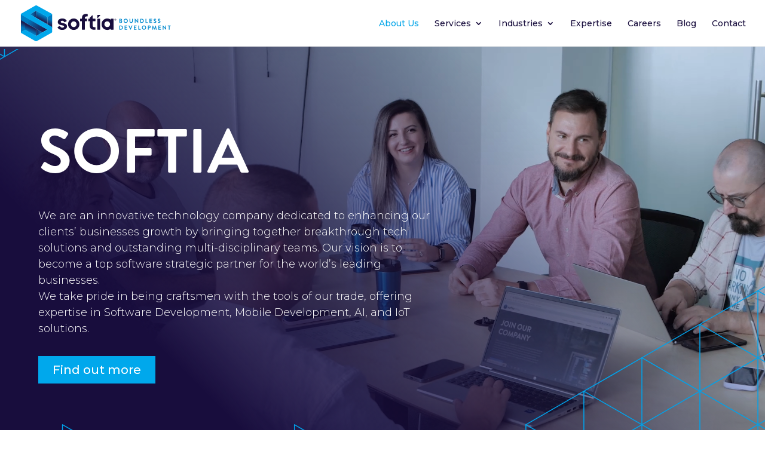

--- FILE ---
content_type: text/html; charset=UTF-8
request_url: https://softia.ro/about/
body_size: 45845
content:
<!DOCTYPE html><html lang=en-US><head><meta charset="UTF-8"><meta http-equiv="X-UA-Compatible" content="IE=edge"><link rel=pingback href=https://softia.ro/xmlrpc.php> <script>document.documentElement.className = 'js';</script> <style>#wpadminbar #wp-admin-bar-p404_free_top_button .ab-icon:before{content:"\f103";color:red;top:2px}</style> <script id=diviarea-loader>window.DiviPopupData=window.DiviAreaConfig={"zIndex":1000000,"animateSpeed":400,"triggerClassPrefix":"show-popup-","idAttrib":"data-popup","modalIndicatorClass":"is-modal","blockingIndicatorClass":"is-blocking","defaultShowCloseButton":true,"withCloseClass":"with-close","noCloseClass":"no-close","triggerCloseClass":"close","singletonClass":"single","darkModeClass":"dark","noShadowClass":"no-shadow","altCloseClass":"close-alt","popupSelector":".et_pb_section.popup","initializeOnEvent":"et_pb_after_init_modules","popupWrapperClass":"area-outer-wrap","fullHeightClass":"full-height","openPopupClass":"da-overlay-visible","overlayClass":"da-overlay","exitIndicatorClass":"on-exit","hoverTriggerClass":"on-hover","clickTriggerClass":"on-click","onExitDelay":2000,"notMobileClass":"not-mobile","notTabletClass":"not-tablet","notDesktopClass":"not-desktop","baseContext":"body","activePopupClass":"is-open","closeButtonClass":"da-close","withLoaderClass":"with-loader","debug":false,"ajaxUrl":"https:\/\/softia.ro\/wp-admin\/admin-ajax.php","sys":[]};var divimode_loader=function(){"use strict";!function(t){t.DiviArea=t.DiviPopup={loaded:!1};var n=t.DiviArea,i=n.Hooks={},o={};function r(t,n,i){var r,e,c;if("string"==typeof t)if(o[t]){if(n)if((r=o[t])&&i)for(c=r.length;c--;)(e=r[c]).callback===n&&e.context===i&&(r[c]=!1);else for(c=r.length;c--;)r[c].callback===n&&(r[c]=!1)}else o[t]=[]}function e(t,n,i,r){if("string"==typeof t){var e={callback:n,priority:i,context:r},c=o[t];c?(c.push(e),c=function(t){var n,i,o,r,e=t.length;for(r=1;r<e;r++)for(n=t[r],i=r;i>0;i--)(o=t[i-1]).priority>n.priority&&(t[i]=o,t[i-1]=n);return t}(c)):c=[e],o[t]=c}}function c(t,n,i){"string"==typeof n&&(n=[n]);var r,e,c=[];for(r=0;r<n.length;r++)Array.prototype.push.apply(c,o[n[r]]);for(e=0;e<c.length;e++){var a=void 0;c[e]&&"function"==typeof c[e].callback&&("filter"===t?void 0!==(a=c[e].callback.apply(c[e].context,i))&&(i[0]=a):c[e].callback.apply(c[e].context,i))}if("filter"===t)return i[0]}i.silent=function(){return i},n.removeFilter=i.removeFilter=function(t,n){r(t,n)},n.removeAction=i.removeAction=function(t,n){r(t,n)},n.applyFilters=i.applyFilters=function(t){for(var n=[],i=arguments.length-1;i-- >0;)n[i]=arguments[i+1];return c("filter",t,n)},n.doAction=i.doAction=function(t){for(var n=[],i=arguments.length-1;i-- >0;)n[i]=arguments[i+1];c("action",t,n)},n.addFilter=i.addFilter=function(n,i,o,r){e(n,i,parseInt(o||10,10),r||t)},n.addAction=i.addAction=function(n,i,o,r){e(n,i,parseInt(o||10,10),r||t)},n.addActionOnce=i.addActionOnce=function(n,i,o,c){e(n,i,parseInt(o||10,10),c||t),e(n,(function(){r(n,i)}),1+parseInt(o||10,10),c||t)}}(window);return{}}();</script><style id=et-divi-userfonts>@font-face{font-family:"Brandon Grotesque BOLD";font-display:swap;src:url("https://softia.ro/wp-content/uploads/et-fonts/Brandon_bld.otf") format("opentype")}</style><meta name='robots' content='index, follow, max-image-preview:large, max-snippet:-1, max-video-preview:-1'> <script id=cookieyes src=https://cdn-cookieyes.com/client_data/395ccb2cd1003c503e0e08a6/script.js></script><script>let jqueryParams=[],jQuery=function(r){return jqueryParams=[...jqueryParams,r],jQuery},$=function(r){return jqueryParams=[...jqueryParams,r],$};window.jQuery=jQuery,window.$=jQuery;let customHeadScripts=!1;jQuery.fn=jQuery.prototype={},$.fn=jQuery.prototype={},jQuery.noConflict=function(r){if(window.jQuery)return jQuery=window.jQuery,$=window.jQuery,customHeadScripts=!0,jQuery.noConflict},jQuery.ready=function(r){jqueryParams=[...jqueryParams,r]},$.ready=function(r){jqueryParams=[...jqueryParams,r]},jQuery.load=function(r){jqueryParams=[...jqueryParams,r]},$.load=function(r){jqueryParams=[...jqueryParams,r]},jQuery.fn.ready=function(r){jqueryParams=[...jqueryParams,r]},$.fn.ready=function(r){jqueryParams=[...jqueryParams,r]};</script> <title>Softia | About Us - Software Development</title><meta name="description" content="Innovative, delivery-oriented and client-centric technology company. We are providing Software Development, Mobile Development, AI and IoT solutions."><link rel=canonical href=https://softia.ro/about/ ><meta property="og:locale" content="en_US"><meta property="og:type" content="article"><meta property="og:title" content="Softia | About Us - Software Development"><meta property="og:description" content="Innovative, delivery-oriented and client-centric technology company. We are providing Software Development, Mobile Development, AI and IoT solutions."><meta property="og:url" content="https://softia.ro/about/"><meta property="og:site_name" content="Softia"><meta property="article:publisher" content="https://www.facebook.com/softia"><meta property="article:modified_time" content="2023-09-27T06:31:08+00:00"><meta property="og:image" content="https://softia.ro/wp-content/uploads/2023/09/seo-featured-4.webp"><meta property="og:image:width" content="1500"><meta property="og:image:height" content="1500"><meta property="og:image:type" content="image/webp"><meta name="twitter:card" content="summary_large_image"><meta name="twitter:label1" content="Est. reading time"><meta name="twitter:data1" content="49 minutes"> <script type=application/ld+json class=yoast-schema-graph>{"@context":"https://schema.org","@graph":[{"@type":"WebPage","@id":"https://softia.ro/about/","url":"https://softia.ro/about/","name":"Softia | About Us - Software Development","isPartOf":{"@id":"https://softia.ro/#website"},"primaryImageOfPage":{"@id":"https://softia.ro/about/#primaryimage"},"image":{"@id":"https://softia.ro/about/#primaryimage"},"thumbnailUrl":"https://i0.wp.com/softia.ro/wp-content/uploads/2023/09/seo-featured-4.webp?fit=1500%2C1500&ssl=1","datePublished":"2022-12-06T15:51:43+00:00","dateModified":"2023-09-27T06:31:08+00:00","description":"Innovative, delivery-oriented and client-centric technology company. We are providing Software Development, Mobile Development, AI and IoT solutions.","breadcrumb":{"@id":"https://softia.ro/about/#breadcrumb"},"inLanguage":"en-US","potentialAction":[{"@type":"ReadAction","target":["https://softia.ro/about/"]}]},{"@type":"ImageObject","inLanguage":"en-US","@id":"https://softia.ro/about/#primaryimage","url":"https://i0.wp.com/softia.ro/wp-content/uploads/2023/09/seo-featured-4.webp?fit=1500%2C1500&ssl=1","contentUrl":"https://i0.wp.com/softia.ro/wp-content/uploads/2023/09/seo-featured-4.webp?fit=1500%2C1500&ssl=1","width":1500,"height":1500},{"@type":"BreadcrumbList","@id":"https://softia.ro/about/#breadcrumb","itemListElement":[{"@type":"ListItem","position":1,"name":"Home","item":"https://softia.ro/"},{"@type":"ListItem","position":2,"name":"About Us"}]},{"@type":"WebSite","@id":"https://softia.ro/#website","url":"https://softia.ro/","name":"Softia","description":"Boundless Development","publisher":{"@id":"https://softia.ro/#organization"},"alternateName":"Softia","potentialAction":[{"@type":"SearchAction","target":{"@type":"EntryPoint","urlTemplate":"https://softia.ro/?s={search_term_string}"},"query-input":{"@type":"PropertyValueSpecification","valueRequired":true,"valueName":"search_term_string"}}],"inLanguage":"en-US"},{"@type":"Organization","@id":"https://softia.ro/#organization","name":"Softia","url":"https://softia.ro/","logo":{"@type":"ImageObject","inLanguage":"en-US","@id":"https://softia.ro/#/schema/logo/image/","url":"https://softia.ro/wp-content/uploads/2022/11/cropped-favicon.png","contentUrl":"https://softia.ro/wp-content/uploads/2022/11/cropped-favicon.png","width":512,"height":512,"caption":"Softia"},"image":{"@id":"https://softia.ro/#/schema/logo/image/"},"sameAs":["https://www.facebook.com/softia","https://www.linkedin.com/company/softia-web"]}]}</script> <link rel=dns-prefetch href=//www.googletagmanager.com><link rel=dns-prefetch href=//stats.wp.com><link rel=dns-prefetch href=//fonts.googleapis.com><link rel=preconnect href=//i0.wp.com><link rel=alternate type=application/rss+xml title="Softia &raquo; Feed" href=https://softia.ro/feed/ ><link rel=alternate type=application/rss+xml title="Softia &raquo; Comments Feed" href=https://softia.ro/comments/feed/ ><link rel=alternate title="oEmbed (JSON)" type=application/json+oembed href="https://softia.ro/wp-json/oembed/1.0/embed?url=https%3A%2F%2Fsoftia.ro%2Fabout%2F"><link rel=alternate title="oEmbed (XML)" type=text/xml+oembed href="https://softia.ro/wp-json/oembed/1.0/embed?url=https%3A%2F%2Fsoftia.ro%2Fabout%2F&#038;format=xml"><meta content="Softia Child Theme v.1.0.2.260" name="generator"><style id=wp-img-auto-sizes-contain-inline-css>img:is([sizes=auto i],[sizes^="auto," i]){contain-intrinsic-size:3000px 1500px}</style><link rel=stylesheet href=https://softia.ro/wp-content/cache/minify/90e45.css media=all><style id=css-divi-area-inline-css>.et_pb_section.popup{display:none}</style><link rel=stylesheet href=https://softia.ro/wp-content/cache/minify/7d1bc.css media=all><style id=divi-style-parent-inline-inline-css>/*<![CDATA[*//*!
Theme Name: Divi
Theme URI: http://www.elegantthemes.com/gallery/divi/
Version: 4.23.0
Description: Smart. Flexible. Beautiful. Divi is the most powerful theme in our collection.
Author: Elegant Themes
Author URI: http://www.elegantthemes.com
License: GNU General Public License v2
License URI: http://www.gnu.org/licenses/gpl-2.0.html
*/
a,abbr,acronym,address,applet,b,big,blockquote,body,center,cite,code,dd,del,dfn,div,dl,dt,em,fieldset,font,form,h1,h2,h3,h4,h5,h6,html,i,iframe,img,ins,kbd,label,legend,li,object,ol,p,pre,q,s,samp,small,span,strike,strong,sub,sup,tt,u,ul,var{margin:0;padding:0;border:0;outline:0;font-size:100%;-ms-text-size-adjust:100%;-webkit-text-size-adjust:100%;vertical-align:baseline;background:transparent}body{line-height:1}ol,ul{list-style:none}blockquote,q{quotes:none}blockquote:after,blockquote:before,q:after,q:before{content:"";content:none}blockquote{margin:20px
0 30px;border-left:5px solid;padding-left:20px}:focus{outline:0}del{text-decoration:line-through}pre{overflow:auto;padding:10px}figure{margin:0}table{border-collapse:collapse;border-spacing:0}article,aside,footer,header,hgroup,nav,section{display:block}body{font-family:Open Sans,Arial,sans-serif;font-size:14px;color:#666;background-color:#fff;line-height:1.7em;font-weight:500;-webkit-font-smoothing:antialiased;-moz-osx-font-smoothing:grayscale}body.page-template-page-template-blank-php #page-container{padding-top:0!important}body.et_cover_background{background-size:cover!important;background-position:top!important;background-repeat:no-repeat!important;background-attachment:fixed}a{color:#2ea3f2}a,a:hover{text-decoration:none}p{padding-bottom:1em}p:not(.has-background):last-of-type{padding-bottom:0}p.et_normal_padding{padding-bottom:1em}strong{font-weight:700}cite,em,i{font-style:italic}code,pre{font-family:Courier New,monospace;margin-bottom:10px}ins{text-decoration:none}sub,sup{height:0;line-height:1;position:relative;vertical-align:baseline}sup{bottom:.8em}sub{top:.3em}dl{margin:0
0 1.5em}dl
dt{font-weight:700}dd{margin-left:1.5em}blockquote
p{padding-bottom:0}embed,iframe,object,video{max-width:100%}h1,h2,h3,h4,h5,h6{color:#333;padding-bottom:10px;line-height:1em;font-weight:500}h1 a,h2 a,h3 a,h4 a,h5 a,h6
a{color:inherit}h1{font-size:30px}h2{font-size:26px}h3{font-size:22px}h4{font-size:18px}h5{font-size:16px}h6{font-size:14px}input{-webkit-appearance:none}input[type=checkbox]{-webkit-appearance:checkbox}input[type=radio]{-webkit-appearance:radio}input.text,input.title,input[type=email],input[type=password],input[type=tel],input[type=text],select,textarea{background-color:#fff;border:1px
solid #bbb;padding:2px;color:#4e4e4e}input.text:focus,input.title:focus,input[type=text]:focus,select:focus,textarea:focus{border-color:#2d3940;color:#3e3e3e}input.text,input.title,input[type=text],select,textarea{margin:0}textarea{padding:4px}button,input,select,textarea{font-family:inherit}img{max-width:100%;height:auto}.clear{clear:both}br.clear{margin:0;padding:0}.pagination{clear:both}#et_search_icon:hover,.et-social-icon a:hover,.et_password_protected_form .et_submit_button,.form-submit .et_pb_buttontton.alt.disabled,.nav-single a,.posted_in
a{color:#2ea3f2}.et-search-form,blockquote{border-color:#2ea3f2}#main-content{background-color:#fff}.container{width:80%;max-width:1080px;margin:auto;position:relative}body:not(.et-tb) #main-content .container,body:not(.et-tb-has-header) #main-content
.container{padding-top:58px}.et_full_width_page #main-content .container:before{display:none}.main_title{margin-bottom:20px}.et_password_protected_form .et_submit_button:hover,.form-submit .et_pb_button:hover{background:rgba(0,0,0,.05)}.et_button_icon_visible
.et_pb_button{padding-right:2em;padding-left:.7em}.et_button_icon_visible .et_pb_button:after{opacity:1;margin-left:0}.et_button_left .et_pb_button:hover:after{left:.15em}.et_button_left .et_pb_button:after{margin-left:0;left:1em}.et_button_icon_visible.et_button_left .et_pb_button,.et_button_left .et_pb_button:hover,.et_button_left .et_pb_module .et_pb_button:hover{padding-left:2em;padding-right:.7em}.et_button_icon_visible.et_button_left .et_pb_button:after,.et_button_left .et_pb_button:hover:after{left:.15em}.et_password_protected_form .et_submit_button:hover,.form-submit .et_pb_button:hover{padding:.3em 1em}.et_button_no_icon .et_pb_button:after{display:none}.et_button_no_icon.et_button_icon_visible.et_button_left .et_pb_button,.et_button_no_icon.et_button_left .et_pb_button:hover,.et_button_no_icon .et_pb_button,.et_button_no_icon .et_pb_button:hover{padding:.3em 1em!important}.et_button_custom_icon .et_pb_button:after{line-height:1.7em}.et_button_custom_icon.et_button_icon_visible .et_pb_button:after,.et_button_custom_icon .et_pb_button:hover:after{margin-left:.3em}#left-area .post_format-post-format-gallery .wp-block-gallery:first-of-type{padding:0;margin-bottom:-16px}.entry-content table:not(.variations){border:1px
solid #eee;margin:0
0 15px;text-align:left;width:100%}.entry-content thead th,.entry-content tr
th{color:#555;font-weight:700;padding:9px
24px}.entry-content tr
td{border-top:1px solid #eee;padding:6px
24px}#left-area ul,.entry-content ul,.et-l--body ul,.et-l--footer ul,.et-l--header
ul{list-style-type:disc;padding:0
0 23px 1em;line-height:26px}#left-area ol,.entry-content ol,.et-l--body ol,.et-l--footer ol,.et-l--header
ol{list-style-type:decimal;list-style-position:inside;padding:0
0 23px;line-height:26px}#left-area ul li ul,.entry-content ul li
ol{padding:2px
0 2px 20px}#left-area ol li ul,.entry-content ol li ol,.et-l--body ol li ol,.et-l--footer ol li ol,.et-l--header ol li
ol{padding:2px
0 2px 35px}#left-area ul.wp-block-gallery{display:-webkit-box;display:-ms-flexbox;display:flex;-ms-flex-wrap:wrap;flex-wrap:wrap;list-style-type:none;padding:0}#left-area
ul.products{padding:0!important;line-height:1.7!important;list-style:none!important}.gallery-item
a{display:block}.gallery-caption,.gallery-item
a{width:90%}#wpadminbar{z-index:100001}#left-area .post-meta{font-size:14px;padding-bottom:15px}#left-area .post-meta
a{text-decoration:none;color:#666}#left-area
.et_featured_image{padding-bottom:7px}.single
.post{padding-bottom:25px}body.single
.et_audio_content{margin-bottom:-6px}.nav-single
a{text-decoration:none;color:#2ea3f2;font-size:14px;font-weight:400}.nav-previous{float:left}.nav-next{float:right}.et_password_protected_form p
input{background-color:#eee;border:none!important;width:100%!important;border-radius:0!important;font-size:14px;color:#999!important;padding:16px!important;-webkit-box-sizing:border-box;box-sizing:border-box}.et_password_protected_form
label{display:none}.et_password_protected_form
.et_submit_button{font-family:inherit;display:block;float:right;margin:8px
auto 0;cursor:pointer}.post-password-required
p.nocomments.container{max-width:100%}.post-password-required p.nocomments.container:before{display:none}.aligncenter,div.post .new-post
.aligncenter{display:block;margin-left:auto;margin-right:auto}.wp-caption{border:1px
solid #ddd;text-align:center;background-color:#f3f3f3;margin-bottom:10px;max-width:96%;padding:8px}.wp-caption.alignleft{margin:0
30px 20px 0}.wp-caption.alignright{margin:0
0 20px 30px}.wp-caption
img{margin:0;padding:0;border:0}.wp-caption p.wp-caption-text{font-size:12px;padding:0
4px 5px;margin:0}.alignright{float:right}.alignleft{float:left}img.alignleft{display:inline;float:left;margin-right:15px}img.alignright{display:inline;float:right;margin-left:15px}.page.et_pb_pagebuilder_layout #main-content{background-color:transparent}body #main-content .et_builder_inner_content>h1,body #main-content .et_builder_inner_content>h2,body #main-content .et_builder_inner_content>h3,body #main-content .et_builder_inner_content>h4,body #main-content .et_builder_inner_content>h5,body #main-content .et_builder_inner_content>h6{line-height:1.4em}body #main-content .et_builder_inner_content>p{line-height:1.7em}.wp-block-pullquote{margin:20px
0 30px}.wp-block-pullquote.has-background
blockquote{border-left:none}.wp-block-group.has-background{padding:1.5em 1.5em .5em}@media (min-width:981px){#left-area{width:79.125%;padding-bottom:23px}#main-content .container:before{content:"";position:absolute;top:0;height:100%;width:1px;background-color:#e2e2e2}.et_full_width_page #left-area,.et_no_sidebar #left-area{float:none;width:100%!important}.et_full_width_page #left-area{padding-bottom:0}.et_no_sidebar #main-content .container:before{display:none}}@media (max-width:980px){#page-container{padding-top:80px}.et-tb #page-container,.et-tb-has-header #page-container{padding-top:0!important}#left-area,#sidebar{width:100%!important}#main-content .container:before{display:none!important}.et_full_width_page .et_gallery_item:nth-child(4n+1){clear:none}}@media
print{#page-container{padding-top:0!important}}#wp-admin-bar-et-use-visual-builder a:before{font-family:ETmodules!important;content:"\e625";font-size:30px!important;width:28px;margin-top:-3px;color:#974df3!important}#wp-admin-bar-et-use-visual-builder:hover a:before{color:#fff!important}#wp-admin-bar-et-use-visual-builder:hover a,#wp-admin-bar-et-use-visual-builder a:hover{transition:background-color .5s ease;-webkit-transition:background-color .5s ease;-moz-transition:background-color .5s ease;background-color:#7e3bd0!important;color:#fff!important}* html .clearfix,:first-child+html
.clearfix{zoom:1}.iphone .et_pb_section_video_bg video::-webkit-media-controls-start-playback-button{display:none!important;-webkit-appearance:none}.et_mobile_device .et_pb_section_parallax
.et_pb_parallax_css{background-attachment:scroll}.et-social-facebook a.icon:before{content:"\e093"}.et-social-twitter a.icon:before{content:"\e094"}.et-social-google-plus a.icon:before{content:"\e096"}.et-social-instagram a.icon:before{content:"\e09a"}.et-social-rss a.icon:before{content:"\e09e"}.ai1ec-single-event:after{content:" ";display:table;clear:both}.evcal_event_details .evcal_evdata_cell
.eventon_details_shading_bot.eventon_details_shading_bot{z-index:3}.wp-block-divi-layout{margin-bottom:1em}*{-webkit-box-sizing:border-box;box-sizing:border-box}#et-info-email:before,#et-info-phone:before,#et_search_icon:before,.comment-reply-link:after,.et-cart-info span:before,.et-pb-arrow-next:before,.et-pb-arrow-prev:before,.et-social-icon a:before,.et_audio_container .mejs-playpause-button button:before,.et_audio_container .mejs-volume-button button:before,.et_overlay:before,.et_password_protected_form .et_submit_button:after,.et_pb_button:after,.et_pb_contact_reset:after,.et_pb_contact_submit:after,.et_pb_font_icon:before,.et_pb_newsletter_button:after,.et_pb_pricing_table_button:after,.et_pb_promo_button:after,.et_pb_testimonial:before,.et_pb_toggle_title:before,.form-submit .et_pb_button:after,.mobile_menu_bar:before,a.et_pb_more_button:after{font-family:ETmodules!important;speak:none;font-style:normal;font-weight:400;-webkit-font-feature-settings:normal;font-feature-settings:normal;font-variant:normal;text-transform:none;line-height:1;-webkit-font-smoothing:antialiased;-moz-osx-font-smoothing:grayscale;text-shadow:0 0;direction:ltr}.et-pb-icon,.et_pb_custom_button_icon.et_pb_button:after,.et_pb_login .et_pb_custom_button_icon.et_pb_button:after,.et_pb_woo_custom_button_icon .button.et_pb_custom_button_icon.et_pb_button:after,.et_pb_woo_custom_button_icon .button.et_pb_custom_button_icon.et_pb_button:hover:after{content:attr(data-icon)}.et-pb-icon{font-family:ETmodules;speak:none;font-weight:400;-webkit-font-feature-settings:normal;font-feature-settings:normal;font-variant:normal;text-transform:none;line-height:1;-webkit-font-smoothing:antialiased;font-size:96px;font-style:normal;display:inline-block;-webkit-box-sizing:border-box;box-sizing:border-box;direction:ltr}#et-ajax-saving{display:none;-webkit-transition:background .3s,-webkit-box-shadow .3s;transition:background .3s,-webkit-box-shadow .3s;transition:background .3s,box-shadow .3s;transition:background .3s,box-shadow .3s,-webkit-box-shadow .3s;-webkit-box-shadow:rgba(0,139,219,.247059) 0 0 60px;box-shadow:0 0 60px rgba(0,139,219,.247059);position:fixed;top:50%;left:50%;width:50px;height:50px;background:#fff;border-radius:50px;margin:-25px 0 0 -25px;z-index:999999;text-align:center}#et-ajax-saving
img{margin:9px}.et-safe-mode-indicator,.et-safe-mode-indicator:focus,.et-safe-mode-indicator:hover{-webkit-box-shadow:0 5px 10px rgba(41,196,169,.15);box-shadow:0 5px 10px rgba(41,196,169,.15);background:#29c4a9;color:#fff;font-size:14px;font-weight:600;padding:12px;line-height:16px;border-radius:3px;position:fixed;bottom:30px;right:30px;z-index:999999;text-decoration:none;font-family:Open Sans,sans-serif;-webkit-font-smoothing:antialiased;-moz-osx-font-smoothing:grayscale}.et_pb_button{font-size:20px;font-weight:500;padding:.3em 1em;line-height:1.7em!important;background-color:transparent;background-size:cover;background-position:50%;background-repeat:no-repeat;border:2px
solid;border-radius:3px;-webkit-transition-duration:.2s;transition-duration:.2s;-webkit-transition-property:all!important;transition-property:all!important}.et_pb_button,.et_pb_button_inner{position:relative}.et_pb_button:hover,.et_pb_module .et_pb_button:hover{border:2px
solid transparent;padding:.3em 2em .3em .7em}.et_pb_button:hover{background-color:hsla(0,0%,100%,.2)}.et_pb_bg_layout_light.et_pb_button:hover,.et_pb_bg_layout_light .et_pb_button:hover{background-color:rgba(0,0,0,.05)}.et_pb_button:after,.et_pb_button:before{font-size:32px;line-height:1em;content:"\35";opacity:0;position:absolute;margin-left:-1em;-webkit-transition:all .2s;transition:all .2s;text-transform:none;-webkit-font-feature-settings:"kern" off;font-feature-settings:"kern" off;font-variant:none;font-style:normal;font-weight:400;text-shadow:none}.et_pb_button.et_hover_enabled:hover:after,.et_pb_button.et_pb_hovered:hover:after{-webkit-transition:none!important;transition:none!important}.et_pb_button:before{display:none}.et_pb_button:hover:after{opacity:1;margin-left:0}.et_pb_column_1_3 h1,.et_pb_column_1_4 h1,.et_pb_column_1_5 h1,.et_pb_column_1_6 h1,.et_pb_column_2_5
h1{font-size:26px}.et_pb_column_1_3 h2,.et_pb_column_1_4 h2,.et_pb_column_1_5 h2,.et_pb_column_1_6 h2,.et_pb_column_2_5
h2{font-size:23px}.et_pb_column_1_3 h3,.et_pb_column_1_4 h3,.et_pb_column_1_5 h3,.et_pb_column_1_6 h3,.et_pb_column_2_5
h3{font-size:20px}.et_pb_column_1_3 h4,.et_pb_column_1_4 h4,.et_pb_column_1_5 h4,.et_pb_column_1_6 h4,.et_pb_column_2_5
h4{font-size:18px}.et_pb_column_1_3 h5,.et_pb_column_1_4 h5,.et_pb_column_1_5 h5,.et_pb_column_1_6 h5,.et_pb_column_2_5
h5{font-size:16px}.et_pb_column_1_3 h6,.et_pb_column_1_4 h6,.et_pb_column_1_5 h6,.et_pb_column_1_6 h6,.et_pb_column_2_5
h6{font-size:15px}.et_pb_bg_layout_dark,.et_pb_bg_layout_dark h1,.et_pb_bg_layout_dark h2,.et_pb_bg_layout_dark h3,.et_pb_bg_layout_dark h4,.et_pb_bg_layout_dark h5,.et_pb_bg_layout_dark
h6{color:#fff!important}.et_pb_module.et_pb_text_align_left{text-align:left}.et_pb_module.et_pb_text_align_center{text-align:center}.et_pb_module.et_pb_text_align_right{text-align:right}.et_pb_module.et_pb_text_align_justified{text-align:justify}.clearfix:after{visibility:hidden;display:block;font-size:0;content:" ";clear:both;height:0}.et_pb_bg_layout_light
.et_pb_more_button{color:#2ea3f2}.et_builder_inner_content{position:relative;z-index:1}header
.et_builder_inner_content{z-index:2}.et_pb_css_mix_blend_mode_passthrough{mix-blend-mode:unset!important}.et_pb_image_container{margin:-20px -20px 29px}.et_pb_module_inner{position:relative}.et_hover_enabled_preview{z-index:2}.et_hover_enabled:hover{position:relative;z-index:2}.et_pb_all_tabs,.et_pb_module,.et_pb_posts_nav a,.et_pb_tab,.et_pb_with_background{position:relative;background-size:cover;background-position:50%;background-repeat:no-repeat}.et_pb_background_mask,.et_pb_background_pattern{bottom:0;left:0;position:absolute;right:0;top:0}.et_pb_background_mask{background-size:calc(100% + 2px) calc(100% + 2px);background-repeat:no-repeat;background-position:50%;overflow:hidden}.et_pb_background_pattern{background-position:0 0;background-repeat:repeat}.et_pb_with_border{position:relative;border:0
solid #333}.post-password-required
.et_pb_row{padding:0;width:100%}.post-password-required
.et_password_protected_form{min-height:0}body.et_pb_pagebuilder_layout.et_pb_show_title .post-password-required .et_password_protected_form h1,body:not(.et_pb_pagebuilder_layout) .post-password-required .et_password_protected_form
h1{display:none}.et_pb_no_bg{padding:0!important}.et_overlay.et_pb_inline_icon:before,.et_pb_inline_icon:before{content:attr(data-icon)}.et_pb_more_button{color:inherit;text-shadow:none;text-decoration:none;display:inline-block;margin-top:20px}.et_parallax_bg_wrap{overflow:hidden;position:absolute;top:0;right:0;bottom:0;left:0}.et_parallax_bg{background-repeat:no-repeat;background-position:top;background-size:cover;position:absolute;bottom:0;left:0;width:100%;height:100%;display:block}.et_parallax_bg.et_parallax_bg__hover,.et_parallax_bg.et_parallax_bg_phone,.et_parallax_bg.et_parallax_bg_tablet,.et_parallax_gradient.et_parallax_gradient__hover,.et_parallax_gradient.et_parallax_gradient_phone,.et_parallax_gradient.et_parallax_gradient_tablet,.et_pb_section_parallax_hover:hover .et_parallax_bg:not(.et_parallax_bg__hover),.et_pb_section_parallax_hover:hover .et_parallax_gradient:not(.et_parallax_gradient__hover){display:none}.et_pb_section_parallax_hover:hover .et_parallax_bg.et_parallax_bg__hover,.et_pb_section_parallax_hover:hover
.et_parallax_gradient.et_parallax_gradient__hover{display:block}.et_parallax_gradient{bottom:0;display:block;left:0;position:absolute;right:0;top:0}.et_pb_module.et_pb_section_parallax,.et_pb_posts_nav a.et_pb_section_parallax,.et_pb_tab.et_pb_section_parallax{position:relative}.et_pb_section_parallax .et_pb_parallax_css,.et_pb_slides
.et_parallax_bg.et_pb_parallax_css{background-attachment:fixed}body.et-bfb .et_pb_section_parallax .et_pb_parallax_css,body.et-bfb .et_pb_slides
.et_parallax_bg.et_pb_parallax_css{background-attachment:scroll;bottom:auto}.et_pb_section_parallax.et_pb_column .et_pb_module,.et_pb_section_parallax.et_pb_row .et_pb_column,.et_pb_section_parallax.et_pb_row
.et_pb_module{z-index:9;position:relative}.et_pb_more_button:hover:after{opacity:1;margin-left:0}.et_pb_preload .et_pb_section_video_bg,.et_pb_preload>div{visibility:hidden}.et_pb_preload,.et_pb_section.et_pb_section_video.et_pb_preload{position:relative;background:#464646!important}.et_pb_preload:before{content:"";position:absolute;top:50%;left:50%;background:url(https://softia.ro/wp-content/themes/Divi/includes/builder/styles/images/preloader.gif) no-repeat;border-radius:32px;width:32px;height:32px;margin:-16px 0 0 -16px}.box-shadow-overlay{position:absolute;top:0;left:0;width:100%;height:100%;z-index:10;pointer-events:none}.et_pb_section>.box-shadow-overlay~.et_pb_row{z-index:11}body.safari
.section_has_divider{will-change:transform}.et_pb_row>.box-shadow-overlay{z-index:8}.has-box-shadow-overlay{position:relative}.et_clickable{cursor:pointer}.screen-reader-text{border:0;clip:rect(1px,1px,1px,1px);-webkit-clip-path:inset(50%);clip-path:inset(50%);height:1px;margin:-1px;overflow:hidden;padding:0;position:absolute!important;width:1px;word-wrap:normal!important}.et_multi_view_hidden,.et_multi_view_hidden_image{display:none!important}@keyframes multi-view-image-fade{0%{opacity:0}10%{opacity:.1}20%{opacity:.2}30%{opacity:.3}40%{opacity:.4}50%{opacity:.5}60%{opacity:.6}70%{opacity:.7}80%{opacity:.8}90%{opacity:.9}to{opacity:1}}.et_multi_view_image__loading{visibility:hidden}.et_multi_view_image__loaded{-webkit-animation:multi-view-image-fade .5s;animation:multi-view-image-fade .5s}#et-pb-motion-effects-offset-tracker{visibility:hidden!important;opacity:0;position:absolute;top:0;left:0}.et-pb-before-scroll-animation{opacity:0}header.et-l.et-l--header:after{clear:both;display:block;content:""}.et_pb_module{-webkit-animation-timing-function:linear;animation-timing-function:linear;-webkit-animation-duration:.2s;animation-duration:.2s}@-webkit-keyframes
fadeBottom{0%{opacity:0;-webkit-transform:translateY(10%);transform:translateY(10%)}to{opacity:1;-webkit-transform:translateY(0);transform:translateY(0)}}@keyframes
fadeBottom{0%{opacity:0;-webkit-transform:translateY(10%);transform:translateY(10%)}to{opacity:1;-webkit-transform:translateY(0);transform:translateY(0)}}@-webkit-keyframes
fadeLeft{0%{opacity:0;-webkit-transform:translateX(-10%);transform:translateX(-10%)}to{opacity:1;-webkit-transform:translateX(0);transform:translateX(0)}}@keyframes
fadeLeft{0%{opacity:0;-webkit-transform:translateX(-10%);transform:translateX(-10%)}to{opacity:1;-webkit-transform:translateX(0);transform:translateX(0)}}@-webkit-keyframes
fadeRight{0%{opacity:0;-webkit-transform:translateX(10%);transform:translateX(10%)}to{opacity:1;-webkit-transform:translateX(0);transform:translateX(0)}}@keyframes
fadeRight{0%{opacity:0;-webkit-transform:translateX(10%);transform:translateX(10%)}to{opacity:1;-webkit-transform:translateX(0);transform:translateX(0)}}@-webkit-keyframes
fadeTop{0%{opacity:0;-webkit-transform:translateY(-10%);transform:translateY(-10%)}to{opacity:1;-webkit-transform:translateX(0);transform:translateX(0)}}@keyframes
fadeTop{0%{opacity:0;-webkit-transform:translateY(-10%);transform:translateY(-10%)}to{opacity:1;-webkit-transform:translateX(0);transform:translateX(0)}}@-webkit-keyframes
fadeIn{0%{opacity:0}to{opacity:1}}@keyframes
fadeIn{0%{opacity:0}to{opacity:1}}.et-waypoint:not(.et_pb_counters){opacity:0}@media (min-width:981px){.et_pb_section.et_section_specialty div.et_pb_row .et_pb_column .et_pb_column .et_pb_module.et-last-child,.et_pb_section.et_section_specialty div.et_pb_row .et_pb_column .et_pb_column .et_pb_module:last-child,.et_pb_section.et_section_specialty div.et_pb_row .et_pb_column .et_pb_row_inner .et_pb_column .et_pb_module.et-last-child,.et_pb_section.et_section_specialty div.et_pb_row .et_pb_column .et_pb_row_inner .et_pb_column .et_pb_module:last-child,.et_pb_section div.et_pb_row .et_pb_column .et_pb_module.et-last-child,.et_pb_section div.et_pb_row .et_pb_column .et_pb_module:last-child{margin-bottom:0}}@media (max-width:980px){.et_overlay.et_pb_inline_icon_tablet:before,.et_pb_inline_icon_tablet:before{content:attr(data-icon-tablet)}.et_parallax_bg.et_parallax_bg_tablet_exist,.et_parallax_gradient.et_parallax_gradient_tablet_exist{display:none}.et_parallax_bg.et_parallax_bg_tablet,.et_parallax_gradient.et_parallax_gradient_tablet{display:block}.et_pb_column
.et_pb_module{margin-bottom:30px}.et_pb_row .et_pb_column .et_pb_module.et-last-child,.et_pb_row .et_pb_column .et_pb_module:last-child,.et_section_specialty .et_pb_row .et_pb_column .et_pb_module.et-last-child,.et_section_specialty .et_pb_row .et_pb_column .et_pb_module:last-child{margin-bottom:0}.et_pb_more_button{display:inline-block!important}.et_pb_bg_layout_light_tablet.et_pb_button,.et_pb_bg_layout_light_tablet.et_pb_module.et_pb_button,.et_pb_bg_layout_light_tablet
.et_pb_more_button{color:#2ea3f2}.et_pb_bg_layout_light_tablet .et_pb_forgot_password
a{color:#666}.et_pb_bg_layout_light_tablet h1,.et_pb_bg_layout_light_tablet h2,.et_pb_bg_layout_light_tablet h3,.et_pb_bg_layout_light_tablet h4,.et_pb_bg_layout_light_tablet h5,.et_pb_bg_layout_light_tablet
h6{color:#333!important}.et_pb_module
.et_pb_bg_layout_light_tablet.et_pb_button{color:#2ea3f2!important}.et_pb_bg_layout_light_tablet{color:#666!important}.et_pb_bg_layout_dark_tablet,.et_pb_bg_layout_dark_tablet h1,.et_pb_bg_layout_dark_tablet h2,.et_pb_bg_layout_dark_tablet h3,.et_pb_bg_layout_dark_tablet h4,.et_pb_bg_layout_dark_tablet h5,.et_pb_bg_layout_dark_tablet
h6{color:#fff!important}.et_pb_bg_layout_dark_tablet.et_pb_button,.et_pb_bg_layout_dark_tablet.et_pb_module.et_pb_button,.et_pb_bg_layout_dark_tablet
.et_pb_more_button{color:inherit}.et_pb_bg_layout_dark_tablet .et_pb_forgot_password
a{color:#fff}.et_pb_module.et_pb_text_align_left-tablet{text-align:left}.et_pb_module.et_pb_text_align_center-tablet{text-align:center}.et_pb_module.et_pb_text_align_right-tablet{text-align:right}.et_pb_module.et_pb_text_align_justified-tablet{text-align:justify}}@media (max-width:767px){.et_pb_more_button{display:inline-block!important}.et_overlay.et_pb_inline_icon_phone:before,.et_pb_inline_icon_phone:before{content:attr(data-icon-phone)}.et_parallax_bg.et_parallax_bg_phone_exist,.et_parallax_gradient.et_parallax_gradient_phone_exist{display:none}.et_parallax_bg.et_parallax_bg_phone,.et_parallax_gradient.et_parallax_gradient_phone{display:block}.et-hide-mobile{display:none!important}.et_pb_bg_layout_light_phone.et_pb_button,.et_pb_bg_layout_light_phone.et_pb_module.et_pb_button,.et_pb_bg_layout_light_phone
.et_pb_more_button{color:#2ea3f2}.et_pb_bg_layout_light_phone .et_pb_forgot_password
a{color:#666}.et_pb_bg_layout_light_phone h1,.et_pb_bg_layout_light_phone h2,.et_pb_bg_layout_light_phone h3,.et_pb_bg_layout_light_phone h4,.et_pb_bg_layout_light_phone h5,.et_pb_bg_layout_light_phone
h6{color:#333!important}.et_pb_module
.et_pb_bg_layout_light_phone.et_pb_button{color:#2ea3f2!important}.et_pb_bg_layout_light_phone{color:#666!important}.et_pb_bg_layout_dark_phone,.et_pb_bg_layout_dark_phone h1,.et_pb_bg_layout_dark_phone h2,.et_pb_bg_layout_dark_phone h3,.et_pb_bg_layout_dark_phone h4,.et_pb_bg_layout_dark_phone h5,.et_pb_bg_layout_dark_phone
h6{color:#fff!important}.et_pb_bg_layout_dark_phone.et_pb_button,.et_pb_bg_layout_dark_phone.et_pb_module.et_pb_button,.et_pb_bg_layout_dark_phone
.et_pb_more_button{color:inherit}.et_pb_module
.et_pb_bg_layout_dark_phone.et_pb_button{color:#fff!important}.et_pb_bg_layout_dark_phone .et_pb_forgot_password
a{color:#fff}.et_pb_module.et_pb_text_align_left-phone{text-align:left}.et_pb_module.et_pb_text_align_center-phone{text-align:center}.et_pb_module.et_pb_text_align_right-phone{text-align:right}.et_pb_module.et_pb_text_align_justified-phone{text-align:justify}}@media (max-width:479px){a.et_pb_more_button{display:block}}@media (min-width:768px) and (max-width:980px){[data-et-multi-view-load-tablet-hidden=true]:not(.et_multi_view_swapped){display:none!important}}@media (max-width:767px){[data-et-multi-view-load-phone-hidden=true]:not(.et_multi_view_swapped){display:none!important}}.et_pb_menu.et_pb_menu--style-inline_centered_logo .et_pb_menu__menu nav
ul{-webkit-box-pack:center;-ms-flex-pack:center;justify-content:center}@-webkit-keyframes multi-view-image-fade{0%{-webkit-transform:scale(1);transform:scale(1);opacity:1}50%{-webkit-transform:scale(1.01);transform:scale(1.01);opacity:1}to{-webkit-transform:scale(1);transform:scale(1);opacity:1}}/*]]>*/</style><style id=divi-dynamic-critical-inline-css>/*<![CDATA[*/@font-face{font-family:ETmodules;font-display:block;src:url(//softia.ro/wp-content/themes/Divi/core/admin/fonts/modules/all/modules.eot);src:url(//softia.ro/wp-content/themes/Divi/core/admin/fonts/modules/all/modules.eot?#iefix) format("embedded-opentype"),url(//softia.ro/wp-content/themes/Divi/core/admin/fonts/modules/all/modules.woff) format("woff"),url(//softia.ro/wp-content/themes/Divi/core/admin/fonts/modules/all/modules.ttf) format("truetype"),url(//softia.ro/wp-content/themes/Divi/core/admin/fonts/modules/all/modules.svg#ETmodules) format("svg");font-weight:400;font-style:normal}@media (min-width:981px){.et_pb_gutters3 .et_pb_column,.et_pb_gutters3.et_pb_row
.et_pb_column{margin-right:5.5%}.et_pb_gutters3 .et_pb_column_4_4,.et_pb_gutters3.et_pb_row
.et_pb_column_4_4{width:100%}.et_pb_gutters3 .et_pb_column_4_4 .et_pb_module,.et_pb_gutters3.et_pb_row .et_pb_column_4_4
.et_pb_module{margin-bottom:2.75%}.et_pb_gutters3 .et_pb_column_3_4,.et_pb_gutters3.et_pb_row
.et_pb_column_3_4{width:73.625%}.et_pb_gutters3 .et_pb_column_3_4 .et_pb_module,.et_pb_gutters3.et_pb_row .et_pb_column_3_4
.et_pb_module{margin-bottom:3.735%}.et_pb_gutters3 .et_pb_column_2_3,.et_pb_gutters3.et_pb_row
.et_pb_column_2_3{width:64.833%}.et_pb_gutters3 .et_pb_column_2_3 .et_pb_module,.et_pb_gutters3.et_pb_row .et_pb_column_2_3
.et_pb_module{margin-bottom:4.242%}.et_pb_gutters3 .et_pb_column_3_5,.et_pb_gutters3.et_pb_row
.et_pb_column_3_5{width:57.8%}.et_pb_gutters3 .et_pb_column_3_5 .et_pb_module,.et_pb_gutters3.et_pb_row .et_pb_column_3_5
.et_pb_module{margin-bottom:4.758%}.et_pb_gutters3 .et_pb_column_1_2,.et_pb_gutters3.et_pb_row
.et_pb_column_1_2{width:47.25%}.et_pb_gutters3 .et_pb_column_1_2 .et_pb_module,.et_pb_gutters3.et_pb_row .et_pb_column_1_2
.et_pb_module{margin-bottom:5.82%}.et_pb_gutters3 .et_pb_column_2_5,.et_pb_gutters3.et_pb_row
.et_pb_column_2_5{width:36.7%}.et_pb_gutters3 .et_pb_column_2_5 .et_pb_module,.et_pb_gutters3.et_pb_row .et_pb_column_2_5
.et_pb_module{margin-bottom:7.493%}.et_pb_gutters3 .et_pb_column_1_3,.et_pb_gutters3.et_pb_row
.et_pb_column_1_3{width:29.6667%}.et_pb_gutters3 .et_pb_column_1_3 .et_pb_module,.et_pb_gutters3.et_pb_row .et_pb_column_1_3
.et_pb_module{margin-bottom:9.27%}.et_pb_gutters3 .et_pb_column_1_4,.et_pb_gutters3.et_pb_row
.et_pb_column_1_4{width:20.875%}.et_pb_gutters3 .et_pb_column_1_4 .et_pb_module,.et_pb_gutters3.et_pb_row .et_pb_column_1_4
.et_pb_module{margin-bottom:13.174%}.et_pb_gutters3 .et_pb_column_1_5,.et_pb_gutters3.et_pb_row
.et_pb_column_1_5{width:15.6%}.et_pb_gutters3 .et_pb_column_1_5 .et_pb_module,.et_pb_gutters3.et_pb_row .et_pb_column_1_5
.et_pb_module{margin-bottom:17.628%}.et_pb_gutters3 .et_pb_column_1_6,.et_pb_gutters3.et_pb_row
.et_pb_column_1_6{width:12.0833%}.et_pb_gutters3 .et_pb_column_1_6 .et_pb_module,.et_pb_gutters3.et_pb_row .et_pb_column_1_6
.et_pb_module{margin-bottom:22.759%}.et_pb_gutters3 .et_full_width_page.woocommerce-page ul.products
li.product{width:20.875%;margin-right:5.5%;margin-bottom:5.5%}.et_pb_gutters3.et_left_sidebar.woocommerce-page #main-content ul.products li.product,.et_pb_gutters3.et_right_sidebar.woocommerce-page #main-content ul.products
li.product{width:28.353%;margin-right:7.47%}.et_pb_gutters3.et_left_sidebar.woocommerce-page #main-content ul.products.columns-1 li.product,.et_pb_gutters3.et_right_sidebar.woocommerce-page #main-content ul.products.columns-1
li.product{width:100%;margin-right:0}.et_pb_gutters3.et_left_sidebar.woocommerce-page #main-content ul.products.columns-2 li.product,.et_pb_gutters3.et_right_sidebar.woocommerce-page #main-content ul.products.columns-2
li.product{width:48%;margin-right:4%}.et_pb_gutters3.et_left_sidebar.woocommerce-page #main-content ul.products.columns-2 li:nth-child(2n+2),.et_pb_gutters3.et_right_sidebar.woocommerce-page #main-content ul.products.columns-2 li:nth-child(2n+2){margin-right:0}.et_pb_gutters3.et_left_sidebar.woocommerce-page #main-content ul.products.columns-2 li:nth-child(3n+1),.et_pb_gutters3.et_right_sidebar.woocommerce-page #main-content ul.products.columns-2 li:nth-child(3n+1){clear:none}}.et_animated{opacity:0;-webkit-animation-duration:1s;animation-duration:1s;-webkit-animation-fill-mode:both!important;animation-fill-mode:both!important}.et_animated.infinite{-webkit-animation-iteration-count:infinite;animation-iteration-count:infinite}.et_had_animation{position:relative}@-webkit-keyframes
et_pb_fade{to{opacity:1}}@keyframes
et_pb_fade{to{opacity:1}}.et_animated.fade{-webkit-animation-name:et_pb_fade;animation-name:et_pb_fade}@-webkit-keyframes
et_pb_fadeTop{0%{-webkit-transform:translate3d(0,-100%,0);transform:translate3d(0,-100%,0)}to{opacity:1;-webkit-transform:none;transform:none}}@keyframes
et_pb_fadeTop{0%{-webkit-transform:translate3d(0,-100%,0);transform:translate3d(0,-100%,0)}to{opacity:1;-webkit-transform:none;transform:none}}.et_animated.fadeTop{-webkit-animation-name:et_pb_fadeTop;animation-name:et_pb_fadeTop}@-webkit-keyframes
et_pb_fadeRight{0%{-webkit-transform:translate3d(100%,0,0);transform:translate3d(100%,0,0)}to{opacity:1;-webkit-transform:none;transform:none}}@keyframes
et_pb_fadeRight{0%{-webkit-transform:translate3d(100%,0,0);transform:translate3d(100%,0,0)}to{opacity:1;-webkit-transform:none;transform:none}}.et_animated.fadeRight{-webkit-animation-name:et_pb_fadeRight;animation-name:et_pb_fadeRight}@-webkit-keyframes
et_pb_fadeBottom{0%{-webkit-transform:translate3d(0,100%,0);transform:translate3d(0,100%,0)}to{opacity:1;-webkit-transform:none;transform:none}}@keyframes
et_pb_fadeBottom{0%{-webkit-transform:translate3d(0,100%,0);transform:translate3d(0,100%,0)}to{opacity:1;-webkit-transform:none;transform:none}}.et_animated.fadeBottom{-webkit-animation-name:et_pb_fadeBottom;animation-name:et_pb_fadeBottom}@-webkit-keyframes
et_pb_fadeLeft{0%{-webkit-transform:translate3d(-100%,0,0);transform:translate3d(-100%,0,0)}to{opacity:1;-webkit-transform:none;transform:none}}@keyframes
et_pb_fadeLeft{0%{-webkit-transform:translate3d(-100%,0,0);transform:translate3d(-100%,0,0)}to{opacity:1;-webkit-transform:none;transform:none}}.et_animated.fadeLeft{-webkit-animation-name:et_pb_fadeLeft;animation-name:et_pb_fadeLeft}@-webkit-keyframes
et_pb_slide{to{-webkit-transform:scaleX(1);transform:scaleX(1);opacity:1}}@keyframes
et_pb_slide{to{-webkit-transform:scaleX(1);transform:scaleX(1);opacity:1}}.et_animated.slide{-webkit-animation-name:et_pb_slide;animation-name:et_pb_slide}@-webkit-keyframes
et_pb_slideTop{to{-webkit-transform:translateZ(0);transform:translateZ(0);opacity:1}}@keyframes
et_pb_slideTop{to{-webkit-transform:translateZ(0);transform:translateZ(0);opacity:1}}.et_animated.slideTop{-webkit-animation-name:et_pb_slideTop;animation-name:et_pb_slideTop}@-webkit-keyframes
et_pb_slideRight{to{-webkit-transform:translateZ(0);transform:translateZ(0);opacity:1}}@keyframes
et_pb_slideRight{to{-webkit-transform:translateZ(0);transform:translateZ(0);opacity:1}}.et_animated.slideRight{-webkit-animation-name:et_pb_slideRight;animation-name:et_pb_slideRight}@-webkit-keyframes
et_pb_slideBottom{to{-webkit-transform:translateZ(0);transform:translateZ(0);opacity:1}}@keyframes
et_pb_slideBottom{to{-webkit-transform:translateZ(0);transform:translateZ(0);opacity:1}}.et_animated.slideBottom{-webkit-animation-name:et_pb_slideBottom;animation-name:et_pb_slideBottom}@-webkit-keyframes
et_pb_slideLeft{to{-webkit-transform:translateZ(0);transform:translateZ(0);opacity:1}}@keyframes
et_pb_slideLeft{to{-webkit-transform:translateZ(0);transform:translateZ(0);opacity:1}}.et_animated.slideLeft{-webkit-animation-name:et_pb_slideLeft;animation-name:et_pb_slideLeft}@-webkit-keyframes
et_pb_bounce{0%,20%,40%,60%,80%,to{-webkit-animation-timing-function:cubic-bezier(.215,.61,.355,1);animation-timing-function:cubic-bezier(.215,.61,.355,1)}0%{-webkit-transform:scale3d(.3,.3,.3);transform:scale3d(.3,.3,.3)}20%{-webkit-transform:scale3d(1.1,1.1,1.1);transform:scale3d(1.1,1.1,1.1)}40%{-webkit-transform:scale3d(.9,.9,.9);transform:scale3d(.9,.9,.9)}60%{-webkit-transform:scale3d(1.03,1.03,1.03);transform:scale3d(1.03,1.03,1.03)}80%{-webkit-transform:scale3d(.97,.97,.97);transform:scale3d(.97,.97,.97)}to{opacity:1;-webkit-transform:scaleX(1);transform:scaleX(1)}}@keyframes
et_pb_bounce{0%,20%,40%,60%,80%,to{-webkit-animation-timing-function:cubic-bezier(.215,.61,.355,1);animation-timing-function:cubic-bezier(.215,.61,.355,1)}0%{-webkit-transform:scale3d(.3,.3,.3);transform:scale3d(.3,.3,.3)}20%{-webkit-transform:scale3d(1.1,1.1,1.1);transform:scale3d(1.1,1.1,1.1)}40%{-webkit-transform:scale3d(.9,.9,.9);transform:scale3d(.9,.9,.9)}60%{-webkit-transform:scale3d(1.03,1.03,1.03);transform:scale3d(1.03,1.03,1.03)}80%{-webkit-transform:scale3d(.97,.97,.97);transform:scale3d(.97,.97,.97)}to{opacity:1;-webkit-transform:scaleX(1);transform:scaleX(1)}}.et_animated.bounce{-webkit-animation-name:et_pb_bounce;animation-name:et_pb_bounce}@-webkit-keyframes
et_pb_bounceTop{0%,60%,75%,90%,to{-webkit-animation-timing-function:cubic-bezier(.215,.61,.355,1);animation-timing-function:cubic-bezier(.215,.61,.355,1)}0%{-webkit-transform:translate3d(0,-200px,0);transform:translate3d(0,-200px,0)}60%{-webkit-transform:translate3d(0,25px,0);transform:translate3d(0,25px,0)}75%{-webkit-transform:translate3d(0,-10px,0);transform:translate3d(0,-10px,0)}90%{-webkit-transform:translate3d(0,5px,0);transform:translate3d(0,5px,0)}to{-webkit-transform:none;transform:none;opacity:1}}@keyframes
et_pb_bounceTop{0%,60%,75%,90%,to{-webkit-animation-timing-function:cubic-bezier(.215,.61,.355,1);animation-timing-function:cubic-bezier(.215,.61,.355,1)}0%{-webkit-transform:translate3d(0,-200px,0);transform:translate3d(0,-200px,0)}60%{-webkit-transform:translate3d(0,25px,0);transform:translate3d(0,25px,0)}75%{-webkit-transform:translate3d(0,-10px,0);transform:translate3d(0,-10px,0)}90%{-webkit-transform:translate3d(0,5px,0);transform:translate3d(0,5px,0)}to{-webkit-transform:none;transform:none;opacity:1}}.et_animated.bounceTop{-webkit-animation-name:et_pb_bounceTop;animation-name:et_pb_bounceTop}@-webkit-keyframes
et_pb_bounceRight{0%,60%,75%,90%,to{-webkit-animation-timing-function:cubic-bezier(.215,.61,.355,1);animation-timing-function:cubic-bezier(.215,.61,.355,1)}0%{-webkit-transform:translate3d(200px,0,0);transform:translate3d(200px,0,0)}60%{-webkit-transform:translate3d(-25px,0,0);transform:translate3d(-25px,0,0)}75%{-webkit-transform:translate3d(10px,0,0);transform:translate3d(10px,0,0)}90%{-webkit-transform:translate3d(-5px,0,0);transform:translate3d(-5px,0,0)}to{-webkit-transform:none;transform:none;opacity:1}}@keyframes
et_pb_bounceRight{0%,60%,75%,90%,to{-webkit-animation-timing-function:cubic-bezier(.215,.61,.355,1);animation-timing-function:cubic-bezier(.215,.61,.355,1)}0%{-webkit-transform:translate3d(200px,0,0);transform:translate3d(200px,0,0)}60%{-webkit-transform:translate3d(-25px,0,0);transform:translate3d(-25px,0,0)}75%{-webkit-transform:translate3d(10px,0,0);transform:translate3d(10px,0,0)}90%{-webkit-transform:translate3d(-5px,0,0);transform:translate3d(-5px,0,0)}to{-webkit-transform:none;transform:none;opacity:1}}.et_animated.bounceRight{-webkit-animation-name:et_pb_bounceRight;animation-name:et_pb_bounceRight}@-webkit-keyframes
et_pb_bounceBottom{0%,60%,75%,90%,to{-webkit-animation-timing-function:cubic-bezier(.215,.61,.355,1);animation-timing-function:cubic-bezier(.215,.61,.355,1)}0%{-webkit-transform:translate3d(0,200px,0);transform:translate3d(0,200px,0)}60%{-webkit-transform:translate3d(0,-20px,0);transform:translate3d(0,-20px,0)}75%{-webkit-transform:translate3d(0,10px,0);transform:translate3d(0,10px,0)}90%{-webkit-transform:translate3d(0,-5px,0);transform:translate3d(0,-5px,0)}to{-webkit-transform:translateZ(0);transform:translateZ(0);opacity:1}}@keyframes
et_pb_bounceBottom{0%,60%,75%,90%,to{-webkit-animation-timing-function:cubic-bezier(.215,.61,.355,1);animation-timing-function:cubic-bezier(.215,.61,.355,1)}0%{-webkit-transform:translate3d(0,200px,0);transform:translate3d(0,200px,0)}60%{-webkit-transform:translate3d(0,-20px,0);transform:translate3d(0,-20px,0)}75%{-webkit-transform:translate3d(0,10px,0);transform:translate3d(0,10px,0)}90%{-webkit-transform:translate3d(0,-5px,0);transform:translate3d(0,-5px,0)}to{-webkit-transform:translateZ(0);transform:translateZ(0);opacity:1}}.et_animated.bounceBottom{-webkit-animation-name:et_pb_bounceBottom;animation-name:et_pb_bounceBottom}@-webkit-keyframes
et_pb_bounceLeft{0%,60%,75%,90%,to{-webkit-animation-timing-function:cubic-bezier(.215,.61,.355,1);animation-timing-function:cubic-bezier(.215,.61,.355,1)}0%{-webkit-transform:translate3d(-200px,0,0);transform:translate3d(-200px,0,0)}60%{-webkit-transform:translate3d(25px,0,0);transform:translate3d(25px,0,0)}75%{-webkit-transform:translate3d(-10px,0,0);transform:translate3d(-10px,0,0)}90%{-webkit-transform:translate3d(5px,0,0);transform:translate3d(5px,0,0)}to{-webkit-transform:none;transform:none;opacity:1}}@keyframes
et_pb_bounceLeft{0%,60%,75%,90%,to{-webkit-animation-timing-function:cubic-bezier(.215,.61,.355,1);animation-timing-function:cubic-bezier(.215,.61,.355,1)}0%{-webkit-transform:translate3d(-200px,0,0);transform:translate3d(-200px,0,0)}60%{-webkit-transform:translate3d(25px,0,0);transform:translate3d(25px,0,0)}75%{-webkit-transform:translate3d(-10px,0,0);transform:translate3d(-10px,0,0)}90%{-webkit-transform:translate3d(5px,0,0);transform:translate3d(5px,0,0)}to{-webkit-transform:none;transform:none;opacity:1}}.et_animated.bounceLeft{-webkit-animation-name:et_pb_bounceLeft;animation-name:et_pb_bounceLeft}@-webkit-keyframes
et_pb_zoom{to{-webkit-transform:scaleX(1);transform:scaleX(1);opacity:1}}@keyframes
et_pb_zoom{to{-webkit-transform:scaleX(1);transform:scaleX(1);opacity:1}}.et_animated.zoom{-webkit-animation-name:et_pb_zoom;animation-name:et_pb_zoom}@-webkit-keyframes
et_pb_zoomTop{to{-webkit-transform:scaleX(1);transform:scaleX(1);opacity:1}}@keyframes
et_pb_zoomTop{to{-webkit-transform:scaleX(1);transform:scaleX(1);opacity:1}}.et_animated.zoomTop{-webkit-animation-name:et_pb_zoomTop;animation-name:et_pb_zoomTop;-webkit-transform-origin:top;transform-origin:top}@-webkit-keyframes
et_pb_zoomRight{to{-webkit-transform:scaleX(1);transform:scaleX(1);opacity:1}}@keyframes
et_pb_zoomRight{to{-webkit-transform:scaleX(1);transform:scaleX(1);opacity:1}}.et_animated.zoomRight{-webkit-animation-name:et_pb_zoomRight;animation-name:et_pb_zoomRight;-webkit-transform-origin:right;transform-origin:right}@-webkit-keyframes
et_pb_zoomBottom{to{-webkit-transform:scaleX(1);transform:scaleX(1);opacity:1}}@keyframes
et_pb_zoomBottom{to{-webkit-transform:scaleX(1);transform:scaleX(1);opacity:1}}.et_animated.zoomBottom{-webkit-animation-name:et_pb_zoomBottom;animation-name:et_pb_zoomBottom;-webkit-transform-origin:bottom;transform-origin:bottom}@-webkit-keyframes
et_pb_zoomLeft{to{-webkit-transform:scaleX(1);transform:scaleX(1);opacity:1}}@keyframes
et_pb_zoomLeft{to{-webkit-transform:scaleX(1);transform:scaleX(1);opacity:1}}.et_animated.zoomLeft{-webkit-animation-name:et_pb_zoomLeft;animation-name:et_pb_zoomLeft;-webkit-transform-origin:left;transform-origin:left}@-webkit-keyframes
et_pb_flip{to{opacity:1;-webkit-transform:rotateX(0deg);transform:rotateX(0deg)}}@keyframes
et_pb_flip{to{opacity:1;-webkit-transform:rotateX(0deg);transform:rotateX(0deg)}}.et_animated.flip{-webkit-animation-name:et_pb_flip;animation-name:et_pb_flip}@-webkit-keyframes
et_pb_flipTop{to{opacity:1;-webkit-transform:rotateX(0deg);transform:rotateX(0deg)}}@keyframes
et_pb_flipTop{to{opacity:1;-webkit-transform:rotateX(0deg);transform:rotateX(0deg)}}.et_animated.flipTop{-webkit-animation-name:et_pb_flipTop;animation-name:et_pb_flipTop;-webkit-transform-origin:center;transform-origin:center}@-webkit-keyframes
et_pb_flipRight{to{opacity:1;-webkit-transform:rotateY(0deg);transform:rotateY(0deg)}}@keyframes
et_pb_flipRight{to{opacity:1;-webkit-transform:rotateY(0deg);transform:rotateY(0deg)}}.et_animated.flipRight{-webkit-animation-name:et_pb_flipRight;animation-name:et_pb_flipRight;-webkit-transform-origin:center;transform-origin:center}@-webkit-keyframes
et_pb_flipBottom{to{opacity:1;-webkit-transform:rotateX(0deg);transform:rotateX(0deg)}}@keyframes
et_pb_flipBottom{to{opacity:1;-webkit-transform:rotateX(0deg);transform:rotateX(0deg)}}.et_animated.flipBottom{-webkit-animation-name:et_pb_flipBottom;animation-name:et_pb_flipBottom;-webkit-transform-origin:center;transform-origin:center}@-webkit-keyframes
et_pb_flipLeft{to{opacity:1;-webkit-transform:rotateY(0deg);transform:rotateY(0deg)}}@keyframes
et_pb_flipLeft{to{opacity:1;-webkit-transform:rotateY(0deg);transform:rotateY(0deg)}}.et_animated.flipLeft{-webkit-animation-name:et_pb_flipLeft;animation-name:et_pb_flipLeft;-webkit-transform-origin:center;transform-origin:center}@-webkit-keyframes
et_pb_fold{to{opacity:1;-webkit-transform:rotateY(0deg);transform:rotateY(0deg)}}@keyframes
et_pb_fold{to{opacity:1;-webkit-transform:rotateY(0deg);transform:rotateY(0deg)}}.et_animated.fold{-webkit-transform-origin:center;transform-origin:center;-webkit-animation-name:et_pb_fold;animation-name:et_pb_fold}@-webkit-keyframes
et_pb_foldTop{to{opacity:1;-webkit-transform:rotateX(0deg);transform:rotateX(0deg)}}@keyframes
et_pb_foldTop{to{opacity:1;-webkit-transform:rotateX(0deg);transform:rotateX(0deg)}}.et_animated.foldTop{-webkit-transform-origin:top;transform-origin:top;-webkit-animation-name:et_pb_foldTop;animation-name:et_pb_foldTop}@-webkit-keyframes
et_pb_foldRight{to{opacity:1;-webkit-transform:rotateY(0deg);transform:rotateY(0deg)}}@keyframes
et_pb_foldRight{to{opacity:1;-webkit-transform:rotateY(0deg);transform:rotateY(0deg)}}.et_animated.foldRight{-webkit-transform-origin:right;transform-origin:right;-webkit-animation-name:et_pb_foldRight;animation-name:et_pb_foldRight}@-webkit-keyframes
et_pb_foldBottom{to{opacity:1;-webkit-transform:rotateX(0deg);transform:rotateX(0deg)}}@keyframes
et_pb_foldBottom{to{opacity:1;-webkit-transform:rotateX(0deg);transform:rotateX(0deg)}}.et_animated.foldBottom{-webkit-transform-origin:bottom;transform-origin:bottom;-webkit-animation-name:et_pb_foldBottom;animation-name:et_pb_foldBottom}@-webkit-keyframes
et_pb_foldLeft{to{opacity:1;-webkit-transform:rotateY(0deg);transform:rotateY(0deg)}}@keyframes
et_pb_foldLeft{to{opacity:1;-webkit-transform:rotateY(0deg);transform:rotateY(0deg)}}.et_animated.foldLeft{-webkit-transform-origin:left;transform-origin:left;-webkit-animation-name:et_pb_foldLeft;animation-name:et_pb_foldLeft}@-webkit-keyframes
et_pb_roll{0%{-webkit-transform-origin:center;transform-origin:center}to{-webkit-transform-origin:center;transform-origin:center;-webkit-transform:none;transform:none;opacity:1}}@keyframes
et_pb_roll{0%{-webkit-transform-origin:center;transform-origin:center}to{-webkit-transform-origin:center;transform-origin:center;-webkit-transform:none;transform:none;opacity:1}}.et_animated.roll{-webkit-animation-name:et_pb_roll;animation-name:et_pb_roll}@-webkit-keyframes
et_pb_rollTop{0%{-webkit-transform-origin:top;transform-origin:top}to{-webkit-transform-origin:top;transform-origin:top;-webkit-transform:none;transform:none;opacity:1}}@keyframes
et_pb_rollTop{0%{-webkit-transform-origin:top;transform-origin:top}to{-webkit-transform-origin:top;transform-origin:top;-webkit-transform:none;transform:none;opacity:1}}.et_animated.rollTop{-webkit-animation-name:et_pb_rollTop;animation-name:et_pb_rollTop}@-webkit-keyframes
et_pb_rollRight{0%{-webkit-transform-origin:right;transform-origin:right}to{-webkit-transform-origin:right;transform-origin:right;-webkit-transform:none;transform:none;opacity:1}}@keyframes
et_pb_rollRight{0%{-webkit-transform-origin:right;transform-origin:right}to{-webkit-transform-origin:right;transform-origin:right;-webkit-transform:none;transform:none;opacity:1}}.et_animated.rollRight{-webkit-animation-name:et_pb_rollRight;animation-name:et_pb_rollRight}@-webkit-keyframes
et_pb_rollBottom{0%{-webkit-transform-origin:bottom;transform-origin:bottom}to{-webkit-transform-origin:bottom;transform-origin:bottom;-webkit-transform:none;transform:none;opacity:1}}@keyframes
et_pb_rollBottom{0%{-webkit-transform-origin:bottom;transform-origin:bottom}to{-webkit-transform-origin:bottom;transform-origin:bottom;-webkit-transform:none;transform:none;opacity:1}}.et_animated.rollBottom{-webkit-animation-name:et_pb_rollBottom;animation-name:et_pb_rollBottom}@-webkit-keyframes
et_pb_rollLeft{0%{-webkit-transform-origin:left;transform-origin:left}to{-webkit-transform-origin:left;transform-origin:left;-webkit-transform:none;transform:none;opacity:1}}@keyframes
et_pb_rollLeft{0%{-webkit-transform-origin:left;transform-origin:left}to{-webkit-transform-origin:left;transform-origin:left;-webkit-transform:none;transform:none;opacity:1}}.et_animated.rollLeft{-webkit-animation-name:et_pb_rollLeft;animation-name:et_pb_rollLeft}#et-secondary-menu li,#top-menu
li{word-wrap:break-word}.nav li ul,.et_mobile_menu{border-color:#2EA3F2}.mobile_menu_bar:before,.mobile_menu_bar:after,#top-menu li.current-menu-ancestor>a,#top-menu li.current-menu-item>a{color:#2EA3F2}#main-header{-webkit-transition:background-color 0.4s, color 0.4s, opacity 0.4s ease-in-out, -webkit-transform 0.4s;transition:background-color 0.4s, color 0.4s, opacity 0.4s ease-in-out, -webkit-transform 0.4s;transition:background-color 0.4s, color 0.4s, transform 0.4s, opacity 0.4s ease-in-out;transition:background-color 0.4s, color 0.4s, transform 0.4s, opacity 0.4s ease-in-out, -webkit-transform 0.4s}#main-header.et-disabled-animations
*{-webkit-transition-duration:0s !important;transition-duration:0s !important}.container{text-align:left;position:relative}.et_fixed_nav.et_show_nav #page-container{padding-top:80px}.et_fixed_nav.et_show_nav.et-tb #page-container,.et_fixed_nav.et_show_nav.et-tb-has-header #page-container{padding-top:0 !important}.et_fixed_nav.et_show_nav.et_secondary_nav_enabled #page-container{padding-top:111px}.et_fixed_nav.et_show_nav.et_secondary_nav_enabled.et_header_style_centered #page-container{padding-top:177px}.et_fixed_nav.et_show_nav.et_header_style_centered #page-container{padding-top:147px}.et_fixed_nav #main-header{position:fixed}.et-cloud-item-editor #page-container{padding-top:0 !important}.et_header_style_left #et-top-navigation{padding-top:33px}.et_header_style_left #et-top-navigation nav>ul>li>a{padding-bottom:33px}.et_header_style_left
.logo_container{position:absolute;height:100%;width:100%}.et_header_style_left #et-top-navigation
.mobile_menu_bar{padding-bottom:24px}.et_hide_search_icon
#et_top_search{display:none !important}#logo{width:auto;-webkit-transition:all 0.4s ease-in-out;transition:all 0.4s ease-in-out;margin-bottom:0;max-height:54%;display:inline-block;float:none;vertical-align:middle;-webkit-transform:translate3d(0, 0, 0)}.et_pb_svg_logo
#logo{height:54%}.logo_container{-webkit-transition:all 0.4s ease-in-out;transition:all 0.4s ease-in-out}span.logo_helper{display:inline-block;height:100%;vertical-align:middle;width:0}.safari .centered-inline-logo-wrap{-webkit-transform:translate3d(0, 0, 0);-webkit-transition:all 0.4s ease-in-out;transition:all 0.4s ease-in-out}#et-define-logo-wrap
img{width:100%}.gecko #et-define-logo-wrap.svg-logo{position:relative !important}#top-menu-nav,#top-menu{line-height:0}#et-top-navigation{font-weight:600}.et_fixed_nav #et-top-navigation{-webkit-transition:all 0.4s ease-in-out;transition:all 0.4s ease-in-out}.et-cart-info span:before{content:"\e07a";margin-right:10px;position:relative}nav#top-menu-nav,#top-menu,nav.et-menu-nav,.et-menu{float:left}#top-menu
li{display:inline-block;font-size:14px;padding-right:22px}#top-menu>li:last-child{padding-right:0}.et_fullwidth_nav.et_non_fixed_nav.et_header_style_left #top-menu>li:last-child>ul.sub-menu{right:0}#top-menu
a{color:rgba(0,0,0,0.6);text-decoration:none;display:block;position:relative;-webkit-transition:opacity 0.4s ease-in-out, background-color 0.4s ease-in-out;transition:opacity 0.4s ease-in-out, background-color 0.4s ease-in-out}#top-menu-nav>ul>li>a:hover{opacity:0.7;-webkit-transition:all 0.4s ease-in-out;transition:all 0.4s ease-in-out}#et_search_icon:before{content:"\55";font-size:17px;left:0;position:absolute;top:-3px}#et_search_icon:hover{cursor:pointer}#et_top_search{float:right;margin:3px
0 0 22px;position:relative;display:block;width:18px}#et_top_search.et_search_opened{position:absolute;width:100%}.et-search-form{top:0;bottom:0;right:0;position:absolute;z-index:1000;width:100%}.et-search-form
input{width:90%;border:none;color:#333;position:absolute;top:0;bottom:0;right:30px;margin:auto;background:transparent}.et-search-form .et-search-field::-ms-clear{width:0;height:0;display:none}.et_search_form_container{-webkit-animation:none;animation:none;-o-animation:none}.container.et_search_form_container{position:relative;opacity:0;height:1px}.container.et_search_form_container.et_pb_search_visible{z-index:999;-webkit-animation:fadeInTop 1s 1 cubic-bezier(0.77, 0, 0.175, 1);animation:fadeInTop 1s 1 cubic-bezier(0.77, 0, 0.175, 1)}.et_pb_search_visible.et_pb_no_animation{opacity:1}.et_pb_search_form_hidden{-webkit-animation:fadeOutTop 1s 1 cubic-bezier(0.77, 0, 0.175, 1);animation:fadeOutTop 1s 1 cubic-bezier(0.77, 0, 0.175, 1)}span.et_close_search_field{display:block;width:30px;height:30px;z-index:99999;position:absolute;right:0;cursor:pointer;top:0;bottom:0;margin:auto}span.et_close_search_field:after{font-family:'ETmodules';content:'\4d';speak:none;font-weight:normal;font-variant:normal;text-transform:none;line-height:1;-webkit-font-smoothing:antialiased;font-size:32px;display:inline-block;-webkit-box-sizing:border-box;box-sizing:border-box}.container.et_menu_container{z-index:99}.container.et_search_form_container.et_pb_search_form_hidden{z-index:1 !important}.et_search_outer{width:100%;overflow:hidden;position:absolute;top:0}.container.et_pb_menu_hidden{z-index:-1}form.et-search-form{background:rgba(0,0,0,0) !important}input[type="search"]::-webkit-search-cancel-button{-webkit-appearance:none}.et-cart-info{color:inherit}#et-top-navigation .et-cart-info{float:left;margin:-2px 0 0 22px;font-size:16px}#et-top-navigation{float:right}#top-menu li
li{padding:0
20px;margin:0}#top-menu li li
a{padding:6px
20px;width:200px}.nav li.et-touch-hover>ul{opacity:1;visibility:visible}#top-menu .menu-item-has-children>a:first-child:after,#et-secondary-nav .menu-item-has-children>a:first-child:after{font-family:'ETmodules';content:"3";font-size:16px;position:absolute;right:0;top:0;font-weight:800}#top-menu .menu-item-has-children>a:first-child,#et-secondary-nav .menu-item-has-children>a:first-child{padding-right:20px}#top-menu li .menu-item-has-children>a:first-child{padding-right:40px}#top-menu li .menu-item-has-children>a:first-child:after{right:20px;top:6px}#top-menu li.mega-menu{position:inherit}#top-menu li.mega-menu>ul{padding:30px
20px;position:absolute !important;width:100%;left:0 !important}#top-menu li.mega-menu ul
li{margin:0;float:left !important;display:block !important;padding:0
!important}#top-menu li.mega-menu>ul>li:nth-of-type(4n){clear:right}#top-menu li.mega-menu>ul>li:nth-of-type(4n+1){clear:left}#top-menu li.mega-menu ul li
li{width:100%}#top-menu li.mega-menu li>ul{-webkit-animation:none !important;animation:none !important;padding:0px;border:none;left:auto;top:auto;width:90% !important;position:relative;-webkit-box-shadow:none;box-shadow:none}#top-menu li.mega-menu li
ul{visibility:visible;opacity:1;display:none}#top-menu li.mega-menu.et-hover li
ul{display:block}#top-menu li.mega-menu.et-hover>ul{opacity:1 !important;visibility:visible !important}#top-menu li.mega-menu>ul>li>a{width:90%;padding:0
20px 10px}#top-menu li.mega-menu>ul>li>a:first-child{padding-top:0 !important;font-weight:bold;border-bottom:1px solid rgba(0,0,0,0.03)}#top-menu li.mega-menu>ul>li>a:first-child:hover{background-color:transparent !important}#top-menu li.mega-menu li>a{width:100%}#top-menu li.mega-menu.mega-menu-parent li li,#top-menu li.mega-menu.mega-menu-parent li>a{width:100% !important}#top-menu li.mega-menu.mega-menu-parent li>.sub-menu{float:left;width:100% !important}#top-menu li.mega-menu>ul>li{width:25%;margin:0}#top-menu li.mega-menu.mega-menu-parent-3>ul>li{width:33.33%}#top-menu li.mega-menu.mega-menu-parent-2>ul>li{width:50%}#top-menu li.mega-menu.mega-menu-parent-1>ul>li{width:100%}#top-menu li.mega-menu .menu-item-has-children>a:first-child:after{display:none}#top-menu li.mega-menu>ul>li>ul>li{width:100%;margin:0}#et_mobile_nav_menu{float:right;display:none}.mobile_menu_bar{position:relative;display:block;line-height:0}.mobile_menu_bar:before,.et_toggle_slide_menu:after{content:"\61";font-size:32px;left:0;position:relative;top:0;cursor:pointer}.mobile_nav
.select_page{display:none}.et_pb_menu_hidden #top-menu,.et_pb_menu_hidden #et_search_icon:before,.et_pb_menu_hidden .et-cart-info{opacity:0;-webkit-animation:fadeOutBottom 1s 1 cubic-bezier(0.77, 0, 0.175, 1);animation:fadeOutBottom 1s 1 cubic-bezier(0.77, 0, 0.175, 1)}.et_pb_menu_visible #top-menu,.et_pb_menu_visible #et_search_icon:before,.et_pb_menu_visible .et-cart-info{z-index:99;opacity:1;-webkit-animation:fadeInBottom 1s 1 cubic-bezier(0.77, 0, 0.175, 1);animation:fadeInBottom 1s 1 cubic-bezier(0.77, 0, 0.175, 1)}.et_pb_menu_hidden #top-menu,.et_pb_menu_hidden #et_search_icon:before,.et_pb_menu_hidden
.mobile_menu_bar{opacity:0;-webkit-animation:fadeOutBottom 1s 1 cubic-bezier(0.77, 0, 0.175, 1);animation:fadeOutBottom 1s 1 cubic-bezier(0.77, 0, 0.175, 1)}.et_pb_menu_visible #top-menu,.et_pb_menu_visible #et_search_icon:before,.et_pb_menu_visible
.mobile_menu_bar{z-index:99;opacity:1;-webkit-animation:fadeInBottom 1s 1 cubic-bezier(0.77, 0, 0.175, 1);animation:fadeInBottom 1s 1 cubic-bezier(0.77, 0, 0.175, 1)}.et_pb_no_animation #top-menu,.et_pb_no_animation #et_search_icon:before,.et_pb_no_animation .mobile_menu_bar,.et_pb_no_animation.et_search_form_container{animation:none !important;-o-animation:none !important;-webkit-animation:none !important;-moz-animation:none !important}body.admin-bar.et_fixed_nav #main-header{top:32px}body.et-wp-pre-3_8.admin-bar.et_fixed_nav #main-header{top:28px}body.et_fixed_nav.et_secondary_nav_enabled #main-header{top:30px}body.admin-bar.et_fixed_nav.et_secondary_nav_enabled #main-header{top:63px}@media all and (min-width: 981px){.et_hide_primary_logo #main-header:not(.et-fixed-header) .logo_container,.et_hide_fixed_logo #main-header.et-fixed-header
.logo_container{height:0;opacity:0;-webkit-transition:all 0.4s ease-in-out;transition:all 0.4s ease-in-out}.et_hide_primary_logo #main-header:not(.et-fixed-header) .centered-inline-logo-wrap,.et_hide_fixed_logo #main-header.et-fixed-header .centered-inline-logo-wrap{height:0;opacity:0;padding:0}.et-animated-content#page-container{-webkit-transition:margin-top 0.4s ease-in-out;transition:margin-top 0.4s ease-in-out}.et_hide_nav #page-container{-webkit-transition:none;transition:none}.et_fullwidth_nav .et-search-form,.et_fullwidth_nav
.et_close_search_field{right:30px}#main-header.et-fixed-header{-webkit-box-shadow:0 0 7px rgba(0,0,0,0.1) !important;box-shadow:0 0 7px rgba(0,0,0,0.1) !important}.et_header_style_left .et-fixed-header #et-top-navigation{padding-top:20px}.et_header_style_left .et-fixed-header #et-top-navigation nav>ul>li>a{padding-bottom:20px}.et_hide_nav.et_fixed_nav #main-header{opacity:0}.et_hide_nav.et_fixed_nav .et-fixed-header#main-header{-webkit-transform:translateY(0px) !important;transform:translateY(0px) !important;opacity:1}.et_hide_nav .centered-inline-logo-wrap,.et_hide_nav.et_fixed_nav #main-header,.et_hide_nav.et_fixed_nav #main-header,.et_hide_nav .centered-inline-logo-wrap{-webkit-transition-duration:.7s;transition-duration:.7s}.et_hide_nav #page-container{padding-top:0 !important}.et_primary_nav_dropdown_animation_fade #et-top-navigation ul li:hover>ul,.et_secondary_nav_dropdown_animation_fade #et-secondary-nav li:hover>ul{-webkit-transition:all .2s ease-in-out;transition:all .2s ease-in-out}.et_primary_nav_dropdown_animation_slide #et-top-navigation ul li:hover>ul,.et_secondary_nav_dropdown_animation_slide #et-secondary-nav li:hover>ul{-webkit-animation:fadeLeft .4s ease-in-out;animation:fadeLeft .4s ease-in-out}.et_primary_nav_dropdown_animation_expand #et-top-navigation ul li:hover>ul,.et_secondary_nav_dropdown_animation_expand #et-secondary-nav li:hover>ul{-webkit-transform-origin:0 0;transform-origin:0 0;-webkit-animation:Grow .4s ease-in-out;animation:Grow .4s ease-in-out;-webkit-backface-visibility:visible !important;backface-visibility:visible !important}.et_primary_nav_dropdown_animation_flip #et-top-navigation ul li ul li:hover>ul,.et_secondary_nav_dropdown_animation_flip #et-secondary-nav ul li:hover>ul{-webkit-animation:flipInX .6s ease-in-out;animation:flipInX .6s ease-in-out;-webkit-backface-visibility:visible !important;backface-visibility:visible !important}.et_primary_nav_dropdown_animation_flip #et-top-navigation ul li:hover>ul,.et_secondary_nav_dropdown_animation_flip #et-secondary-nav li:hover>ul{-webkit-animation:flipInY .6s ease-in-out;animation:flipInY .6s ease-in-out;-webkit-backface-visibility:visible !important;backface-visibility:visible !important}.et_fullwidth_nav #main-header
.container{width:100%;max-width:100%;padding-right:32px;padding-left:30px}.et_non_fixed_nav.et_fullwidth_nav.et_header_style_left #main-header
.container{padding-left:0}.et_non_fixed_nav.et_fullwidth_nav.et_header_style_left
.logo_container{padding-left:30px}}@media all and (max-width: 980px){.et_fixed_nav.et_show_nav.et_secondary_nav_enabled #page-container,.et_fixed_nav.et_show_nav #page-container{padding-top:80px}.et_fixed_nav.et_show_nav.et-tb #page-container,.et_fixed_nav.et_show_nav.et-tb-has-header #page-container{padding-top:0 !important}.et_non_fixed_nav #page-container{padding-top:0}.et_fixed_nav.et_secondary_nav_only_menu.admin-bar #main-header{top:32px !important}.et_hide_mobile_logo #main-header
.logo_container{display:none;opacity:0;-webkit-transition:all 0.4s ease-in-out;transition:all 0.4s ease-in-out}#top-menu{display:none}.et_hide_nav.et_fixed_nav #main-header{-webkit-transform:translateY(0px) !important;transform:translateY(0px) !important;opacity:1}#et-top-navigation{margin-right:0;-webkit-transition:none;transition:none}.et_fixed_nav #main-header{position:absolute}.et_header_style_left .et-fixed-header #et-top-navigation,.et_header_style_left #et-top-navigation{padding-top:24px;display:block}.et_fixed_nav #main-header{-webkit-transition:none;transition:none}.et_fixed_nav_temp #main-header{top:0 !important}#logo,.logo_container,#main-header,.container{-webkit-transition:none;transition:none}.et_header_style_left
#logo{max-width:50%}#et_top_search{margin:0
35px 0 0;float:left}#et_search_icon:before{top:7px}.et_header_style_left .et-search-form{width:50% !important;max-width:50% !important}#et_mobile_nav_menu{display:block}#et-top-navigation .et-cart-info{margin-top:5px}}@media screen and (max-width: 782px){body.admin-bar.et_fixed_nav #main-header{top:46px}}@media all and (max-width: 767px){#et-top-navigation{margin-right:0}body.admin-bar.et_fixed_nav #main-header{top:46px}}@media all and (max-width: 479px){#et-top-navigation{margin-right:0}}@media
print{#top-header,#main-header{position:relative !important;top:auto !important;right:auto !important;bottom:auto !important;left:auto !important}}@-webkit-keyframes
fadeOutTop{0%{opacity:1;-webkit-transform:translatey(0);transform:translatey(0)}to{opacity:0;-webkit-transform:translatey(-60%);transform:translatey(-60%)}}@keyframes
fadeOutTop{0%{opacity:1;-webkit-transform:translatey(0);transform:translatey(0)}to{opacity:0;-webkit-transform:translatey(-60%);transform:translatey(-60%)}}@-webkit-keyframes
fadeInTop{0%{opacity:0;-webkit-transform:translatey(-60%);transform:translatey(-60%)}to{opacity:1;-webkit-transform:translatey(0);transform:translatey(0)}}@keyframes
fadeInTop{0%{opacity:0;-webkit-transform:translatey(-60%);transform:translatey(-60%)}to{opacity:1;-webkit-transform:translatey(0);transform:translatey(0)}}@-webkit-keyframes
fadeInBottom{0%{opacity:0;-webkit-transform:translatey(60%);transform:translatey(60%)}to{opacity:1;-webkit-transform:translatey(0);transform:translatey(0)}}@keyframes
fadeInBottom{0%{opacity:0;-webkit-transform:translatey(60%);transform:translatey(60%)}to{opacity:1;-webkit-transform:translatey(0);transform:translatey(0)}}@-webkit-keyframes
fadeOutBottom{0%{opacity:1;-webkit-transform:translatey(0);transform:translatey(0)}to{opacity:0;-webkit-transform:translatey(60%);transform:translatey(60%)}}@keyframes
fadeOutBottom{0%{opacity:1;-webkit-transform:translatey(0);transform:translatey(0)}to{opacity:0;-webkit-transform:translatey(60%);transform:translatey(60%)}}@-webkit-keyframes
Grow{0%{opacity:0;-webkit-transform:scaleY(.5);transform:scaleY(.5)}to{opacity:1;-webkit-transform:scale(1);transform:scale(1)}}@keyframes
Grow{0%{opacity:0;-webkit-transform:scaleY(.5);transform:scaleY(.5)}to{opacity:1;-webkit-transform:scale(1);transform:scale(1)}}
/*!
	  * Animate.css - http://daneden.me/animate
	  * Licensed under the MIT license - http://opensource.org/licenses/MIT
	  * Copyright (c) 2015 Daniel Eden
	 */
@-webkit-keyframes
flipInX{0%{-webkit-transform:perspective(400px) rotateX(90deg);transform:perspective(400px) rotateX(90deg);-webkit-animation-timing-function:ease-in;animation-timing-function:ease-in;opacity:0}40%{-webkit-transform:perspective(400px) rotateX(-20deg);transform:perspective(400px) rotateX(-20deg);-webkit-animation-timing-function:ease-in;animation-timing-function:ease-in}60%{-webkit-transform:perspective(400px) rotateX(10deg);transform:perspective(400px) rotateX(10deg);opacity:1}80%{-webkit-transform:perspective(400px) rotateX(-5deg);transform:perspective(400px) rotateX(-5deg)}to{-webkit-transform:perspective(400px);transform:perspective(400px)}}@keyframes
flipInX{0%{-webkit-transform:perspective(400px) rotateX(90deg);transform:perspective(400px) rotateX(90deg);-webkit-animation-timing-function:ease-in;animation-timing-function:ease-in;opacity:0}40%{-webkit-transform:perspective(400px) rotateX(-20deg);transform:perspective(400px) rotateX(-20deg);-webkit-animation-timing-function:ease-in;animation-timing-function:ease-in}60%{-webkit-transform:perspective(400px) rotateX(10deg);transform:perspective(400px) rotateX(10deg);opacity:1}80%{-webkit-transform:perspective(400px) rotateX(-5deg);transform:perspective(400px) rotateX(-5deg)}to{-webkit-transform:perspective(400px);transform:perspective(400px)}}@-webkit-keyframes
flipInY{0%{-webkit-transform:perspective(400px) rotateY(90deg);transform:perspective(400px) rotateY(90deg);-webkit-animation-timing-function:ease-in;animation-timing-function:ease-in;opacity:0}40%{-webkit-transform:perspective(400px) rotateY(-20deg);transform:perspective(400px) rotateY(-20deg);-webkit-animation-timing-function:ease-in;animation-timing-function:ease-in}60%{-webkit-transform:perspective(400px) rotateY(10deg);transform:perspective(400px) rotateY(10deg);opacity:1}80%{-webkit-transform:perspective(400px) rotateY(-5deg);transform:perspective(400px) rotateY(-5deg)}to{-webkit-transform:perspective(400px);transform:perspective(400px)}}@keyframes
flipInY{0%{-webkit-transform:perspective(400px) rotateY(90deg);transform:perspective(400px) rotateY(90deg);-webkit-animation-timing-function:ease-in;animation-timing-function:ease-in;opacity:0}40%{-webkit-transform:perspective(400px) rotateY(-20deg);transform:perspective(400px) rotateY(-20deg);-webkit-animation-timing-function:ease-in;animation-timing-function:ease-in}60%{-webkit-transform:perspective(400px) rotateY(10deg);transform:perspective(400px) rotateY(10deg);opacity:1}80%{-webkit-transform:perspective(400px) rotateY(-5deg);transform:perspective(400px) rotateY(-5deg)}to{-webkit-transform:perspective(400px);transform:perspective(400px)}}#main-header{line-height:23px;font-weight:500;top:0;background-color:#fff;width:100%;-webkit-box-shadow:0 1px 0 rgba(0,0,0,.1);box-shadow:0 1px 0 rgba(0,0,0,.1);position:relative;z-index:99999}.nav li
li{padding:0
20px;margin:0}.et-menu li li
a{padding:6px
20px;width:200px}.nav
li{position:relative;line-height:1em}.nav li
li{position:relative;line-height:2em}.nav li
ul{position:absolute;padding:20px
0;z-index:9999;width:240px;background:#fff;visibility:hidden;opacity:0;border-top:3px solid #2ea3f2;box-shadow:0 2px 5px rgba(0,0,0,.1);-moz-box-shadow:0 2px 5px rgba(0,0,0,.1);-webkit-box-shadow:0 2px 5px rgba(0,0,0,.1);-webkit-transform:translateZ(0);text-align:left}.nav li.et-hover>ul{visibility:visible}.nav li.et-touch-hover>ul,.nav li:hover>ul{opacity:1;visibility:visible}.nav li li
ul{z-index:1000;top:-23px;left:240px}.nav li.et-reverse-direction-nav li
ul{left:auto;right:240px}.nav li:hover{visibility:inherit}.et_mobile_menu li a,.nav li li
a{font-size:14px;-webkit-transition:opacity .2s ease-in-out,background-color .2s ease-in-out;transition:opacity .2s ease-in-out,background-color .2s ease-in-out}.et_mobile_menu li a:hover,.nav ul li a:hover{background-color:rgba(0,0,0,.03);opacity:.7}.et-dropdown-removing>ul{display:none}.mega-menu .et-dropdown-removing>ul{display:block}.et-menu .menu-item-has-children>a:first-child:after{font-family:ETmodules;content:"3";font-size:16px;position:absolute;right:0;top:0;font-weight:800}.et-menu .menu-item-has-children>a:first-child{padding-right:20px}.et-menu li li.menu-item-has-children>a:first-child:after{right:20px;top:6px}.et-menu-nav li.mega-menu{position:inherit}.et-menu-nav li.mega-menu>ul{padding:30px
20px;position:absolute!important;width:100%;left:0!important}.et-menu-nav li.mega-menu ul
li{margin:0;float:left!important;display:block!important;padding:0!important}.et-menu-nav li.mega-menu li>ul{-webkit-animation:none!important;animation:none!important;padding:0;border:none;left:auto;top:auto;width:240px!important;position:relative;box-shadow:none;-webkit-box-shadow:none}.et-menu-nav li.mega-menu li
ul{visibility:visible;opacity:1;display:none}.et-menu-nav li.mega-menu.et-hover li ul,.et-menu-nav li.mega-menu:hover li
ul{display:block}.et-menu-nav li.mega-menu:hover>ul{opacity:1!important;visibility:visible!important}.et-menu-nav li.mega-menu>ul>li>a:first-child{padding-top:0!important;font-weight:700;border-bottom:1px solid rgba(0,0,0,.03)}.et-menu-nav li.mega-menu>ul>li>a:first-child:hover{background-color:transparent!important}.et-menu-nav li.mega-menu li>a{width:200px!important}.et-menu-nav li.mega-menu.mega-menu-parent li>a,.et-menu-nav li.mega-menu.mega-menu-parent li
li{width:100%!important}.et-menu-nav li.mega-menu.mega-menu-parent li>.sub-menu{float:left;width:100%!important}.et-menu-nav li.mega-menu>ul>li{width:25%;margin:0}.et-menu-nav li.mega-menu.mega-menu-parent-3>ul>li{width:33.33%}.et-menu-nav li.mega-menu.mega-menu-parent-2>ul>li{width:50%}.et-menu-nav li.mega-menu.mega-menu-parent-1>ul>li{width:100%}.et_pb_fullwidth_menu li.mega-menu .menu-item-has-children>a:first-child:after,.et_pb_menu li.mega-menu .menu-item-has-children>a:first-child:after{display:none}.et_fullwidth_nav #top-menu li.mega-menu>ul{width:auto;left:30px!important;right:30px!important}.et_mobile_menu{position:absolute;left:0;padding:5%;background:#fff;width:100%;visibility:visible;opacity:1;display:none;z-index:9999;border-top:3px solid #2ea3f2;box-shadow:0 2px 5px rgba(0,0,0,.1);-moz-box-shadow:0 2px 5px rgba(0,0,0,.1);-webkit-box-shadow:0 2px 5px rgba(0,0,0,.1)}#main-header .et_mobile_menu li ul,.et_pb_fullwidth_menu .et_mobile_menu li ul,.et_pb_menu .et_mobile_menu li
ul{visibility:visible!important;display:block!important;padding-left:10px}.et_mobile_menu li
li{padding-left:5%}.et_mobile_menu li
a{border-bottom:1px solid rgba(0,0,0,.03);color:#666;padding:10px
5%;display:block}.et_mobile_menu .menu-item-has-children>a{font-weight:700;background-color:rgba(0,0,0,.03)}.et_mobile_menu li .menu-item-has-children>a{background-color:transparent}.et_mobile_nav_menu{float:right;display:none}.mobile_menu_bar{position:relative;display:block;line-height:0}.mobile_menu_bar:before{content:"a";font-size:32px;position:relative;left:0;top:0;cursor:pointer}.et_pb_module .mobile_menu_bar:before{top:2px}.mobile_nav
.select_page{display:none}#et-secondary-menu
li{word-wrap:break-word}#top-header,#et-secondary-nav li
ul{background-color:#2EA3F2}#top-header{font-size:12px;line-height:13px;z-index:100000;color:#fff}#top-header a,#top-header
a{color:#fff}#top-header,#et-secondary-nav{-webkit-transition:background-color 0.4s, opacity 0.4s ease-in-out, -webkit-transform 0.4s;transition:background-color 0.4s, opacity 0.4s ease-in-out, -webkit-transform 0.4s;transition:background-color 0.4s, transform 0.4s, opacity 0.4s ease-in-out;transition:background-color 0.4s, transform 0.4s, opacity 0.4s ease-in-out, -webkit-transform 0.4s}#top-header
.container{padding-top:.75em;font-weight:600}#top-header,#top-header .container,#top-header #et-info,#top-header .et-social-icon
a{line-height:1em}.et_fixed_nav #top-header{top:0;left:0;right:0;position:fixed}#et-info{float:left}#et-info-phone,#et-info-email{position:relative}#et-info-phone:before{content:"\e090";position:relative;top:2px;margin-right:2px}#et-info-phone{margin-right:13px}#et-info-email:before{content:"\e076";margin-right:4px}#top-header .et-social-icons{float:none;display:inline-block}#et-secondary-menu .et-social-icons{margin-right:20px}#top-header .et-social-icons
li{margin-left:12px;margin-top:-2px}#top-header .et-social-icon
a{font-size:14px}#et-secondary-menu{float:right}#et-info,#et-secondary-menu>ul>li
a{padding-bottom:.75em;display:block}#et-secondary-nav,#et-secondary-nav
li{display:inline-block}#et-secondary-nav
a{-webkit-transition:background-color 0.4s, color 0.4s ease-in-out;transition:background-color 0.4s, color 0.4s ease-in-out}#et-secondary-nav
li{margin-right:15px}#et-secondary-nav>li:last-child{margin-right:0}#et-secondary-menu>ul>li>a:hover,#et-info-email:hover{opacity:0.7;-webkit-transition:all 0.4s ease-in-out;transition:all 0.4s ease-in-out}#et-secondary-nav
li{position:relative;text-align:right}#et-secondary-nav li
ul{position:absolute;right:0;padding:1em
0}#et-secondary-nav li ul
ul{right:220px;top:0;margin-top:-1em}#et-secondary-nav li ul
li{display:block}#et-secondary-nav li
ul{z-index:999999;visibility:hidden;opacity:0;-webkit-box-shadow:0 2px 5px rgba(0,0,0,0.1);box-shadow:0 2px 5px rgba(0,0,0,0.1)}#et-secondary-nav li
ul{-webkit-transform:translate3d(0, 0, 0)}#et-secondary-nav li.et-hover>ul{visibility:visible}#et-secondary-nav li>ul{width:220px}#et-secondary-nav li:hover>ul,#et-secondary-nav li.et-touch-hover>ul{opacity:1;visibility:visible}#et-secondary-nav li
li{padding:0
2em;margin:0}#et-secondary-nav li li
a{padding:1em;width:100%;font-size:12px;line-height:1em;margin-right:0;display:block;-webkit-transition:all 0.2s ease-in-out;transition:all 0.2s ease-in-out}#et-secondary-nav ul li a:hover{background-color:rgba(0,0,0,0.03)}#et-secondary-nav li:hover{visibility:inherit}#top-header .et-cart-info{margin-left:15px}#et-secondary-nav .menu-item-has-children>a:first-child:after{top:0}#et-secondary-nav li .menu-item-has-children>a:first-child:after{top:.67em;right:auto;left:2.3em}body.admin-bar.et_fixed_nav #top-header{top:32px}body.et-wp-pre-3_8.admin-bar.et_fixed_nav #top-header{top:28px}@media all and (min-width: 981px){.et_fullwidth_secondary_nav #top-header
.container{width:100%;max-width:100%;padding-right:30px;padding-left:30px}.et_hide_nav.et_fixed_nav #top-header{opacity:0}.et_hide_nav.et_fixed_nav .et-fixed-header#top-header{-webkit-transform:translateY(0px) !important;transform:translateY(0px) !important;opacity:1}.et_hide_nav.et_fixed_nav #top-header,.et_hide_nav.et_fixed_nav #top-header{-webkit-transition-duration:.7s;transition-duration:.7s}}@media all and (max-width: 980px){.et_fixed_nav.et_show_nav.et_secondary_nav_enabled.et-tb #page-container,.et_fixed_nav.et_show_nav.et_secondary_nav_enabled.et-tb-has-header #page-container{padding-top:0 !important}.et_secondary_nav_only_menu #top-header{display:none}#top-header{-webkit-transition:none;transition:none}.et_fixed_nav #top-header{position:absolute}.et_hide_nav.et_fixed_nav #top-header{-webkit-transform:translateY(0px) !important;transform:translateY(0px) !important;opacity:1}#top-header
.container{padding-top:0}#et-info{padding-top:0.75em}#et-secondary-nav,#et-secondary-menu{display:none !important}.et_secondary_nav_only_menu #main-header,.et_secondary_nav_only_menu #main-header{top:0 !important}#top-header .et-social-icons{margin-bottom:0}#top-header .et-cart-info{margin-left:0}}@media screen and (max-width: 782px){body.admin-bar.et_fixed_nav #top-header{top:46px}.et_fixed_nav.et_secondary_nav_only_menu.admin-bar #main-header{top:46px !important}body.admin-bar.et_fixed_nav.et_secondary_nav_enabled #main-header{top:80px}}@media all and (max-width: 767px){#et-info .et-social-icons{display:none}#et-secondary-menu
.et_duplicate_social_icons{display:inline-block}body.et_fixed_nav.et_secondary_nav_two_panels #main-header{top:58px}#et-info,#et-secondary-menu{text-align:center;display:block;float:none}.et_secondary_nav_two_panels #et-secondary-menu{margin-top:12px}body.admin-bar.et_fixed_nav #top-header{top:46px}body.admin-bar.et_fixed_nav.et_secondary_nav_two_panels #main-header{top:104px}}.et-social-icons{float:right}.et-social-icons
li{display:inline-block;margin-left:20px}.et-social-icon
a{display:inline-block;font-size:24px;position:relative;text-align:center;-webkit-transition:color 300ms ease 0s;transition:color 300ms ease 0s;color:#666;text-decoration:none}.et-social-icons a:hover{opacity:0.7;-webkit-transition:all 0.4s ease-in-out;transition:all 0.4s ease-in-out}.et-social-icon
span{display:none}.et_duplicate_social_icons{display:none}@media all and (max-width: 980px){.et-social-icons{float:none;text-align:center}}@media all and (max-width: 980px){.et-social-icons{margin:0
0 5px}}.et_pb_widget{float:left;max-width:100%;word-wrap:break-word}.et_pb_widget
a{text-decoration:none;color:#666}.et_pb_widget li a:hover{color:#82c0c7}.et_pb_widget ol li,.et_pb_widget ul
li{margin-bottom:.5em}.et_pb_widget ol li ol li,.et_pb_widget ul li ul
li{margin-left:15px}.et_pb_widget
select{width:100%;height:28px;padding:0
5px}.et_pb_widget_area .et_pb_widget
a{color:inherit}.et_pb_bg_layout_light .et_pb_widget li
a{color:#666}.et_pb_bg_layout_dark .et_pb_widget li
a{color:inherit}.widget_search .screen-reader-text,.et_pb_widget .wp-block-search__label{display:none}.widget_search input#s,.widget_search input#searchsubmit,.et_pb_widget .wp-block-search__input,.et_pb_widget .wp-block-search__button{padding:.7em;height:40px !important;margin:0;font-size:14px;line-height:normal !important;border:1px
solid #ddd;color:#666}.widget_search #s,.et_pb_widget .wp-block-search__input{width:100%;border-radius:3px}.widget_search #searchform,.et_pb_widget .wp-block-search{position:relative}.widget_search #searchsubmit,.et_pb_widget .wp-block-search__button{background-color:#ddd;-webkit-border-top-right-radius:3px;-webkit-border-bottom-right-radius:3px;-moz-border-radius-topright:3px;-moz-border-radius-bottomright:3px;border-top-right-radius:3px;border-bottom-right-radius:3px;position:absolute;right:0;top:0}#searchsubmit,.et_pb_widget .wp-block-search__button{cursor:pointer}.et_pb_scroll_top.et-pb-icon{text-align:center;background:rgba(0,0,0,0.4);text-decoration:none;position:fixed;z-index:99999;bottom:125px;right:0px;-webkit-border-top-left-radius:5px;-webkit-border-bottom-left-radius:5px;-moz-border-radius-topleft:5px;-moz-border-radius-bottomleft:5px;border-top-left-radius:5px;border-bottom-left-radius:5px;display:none;cursor:pointer;font-size:30px;padding:5px;color:#fff}.et_pb_scroll_top:before{content:'2'}.et_pb_scroll_top.et-visible{opacity:1;-webkit-animation:fadeInRight 1s 1 cubic-bezier(0.77, 0, 0.175, 1);animation:fadeInRight 1s 1 cubic-bezier(0.77, 0, 0.175, 1)}.et_pb_scroll_top.et-hidden{opacity:0;-webkit-animation:fadeOutRight 1s 1 cubic-bezier(0.77, 0, 0.175, 1);animation:fadeOutRight 1s 1 cubic-bezier(0.77, 0, 0.175, 1)}@-webkit-keyframes
fadeOutRight{0%{opacity:1;-webkit-transform:translateX(0);transform:translateX(0)}100%{opacity:0;-webkit-transform:translateX(100%);transform:translateX(100%)}}@keyframes
fadeOutRight{0%{opacity:1;-webkit-transform:translateX(0);transform:translateX(0)}100%{opacity:0;-webkit-transform:translateX(100%);transform:translateX(100%)}}@-webkit-keyframes
fadeInRight{0%{opacity:0;-webkit-transform:translateX(100%);transform:translateX(100%)}100%{opacity:1;-webkit-transform:translateX(0);transform:translateX(0)}}@keyframes
fadeInRight{0%{opacity:0;-webkit-transform:translateX(100%);transform:translateX(100%)}100%{opacity:1;-webkit-transform:translateX(0);transform:translateX(0)}}.et_pb_section{position:relative;background-color:#fff;background-position:50%;background-size:100%;background-size:cover}.et_pb_section--absolute,.et_pb_section--fixed{width:100%}.et_pb_section.et_section_transparent{background-color:transparent}.et_pb_fullwidth_section{padding:0}.et_pb_fullwidth_section>.et_pb_module:not(.et_pb_post_content):not(.et_pb_fullwidth_post_content) .et_pb_row{padding:0!important}.et_pb_inner_shadow{-webkit-box-shadow:inset 0 0 7px rgba(0,0,0,.07);box-shadow:inset 0 0 7px rgba(0,0,0,.07)}.et_pb_bottom_inside_divider,.et_pb_top_inside_divider{display:block;background-repeat-y:no-repeat;height:100%;position:absolute;pointer-events:none;width:100%;left:0;right:0}.et_pb_bottom_inside_divider.et-no-transition,.et_pb_top_inside_divider.et-no-transition{-webkit-transition:none!important;transition:none!important}.et-fb .section_has_divider.et_fb_element_controls_visible--child>.et_pb_bottom_inside_divider,.et-fb .section_has_divider.et_fb_element_controls_visible--child>.et_pb_top_inside_divider{z-index:1}.et_pb_section_video:not(.et_pb_section--with-menu){overflow:hidden;position:relative}.et_pb_column>.et_pb_section_video_bg{z-index:-1}.et_pb_section_video_bg{visibility:visible;position:absolute;top:0;left:0;width:100%;height:100%;overflow:hidden;display:block;pointer-events:none;-webkit-transition:display .3s;transition:display .3s}.et_pb_section_video_bg.et_pb_section_video_bg_hover,.et_pb_section_video_bg.et_pb_section_video_bg_phone,.et_pb_section_video_bg.et_pb_section_video_bg_tablet,.et_pb_section_video_bg.et_pb_section_video_bg_tablet_only{display:none}.et_pb_section_video_bg .mejs-controls,.et_pb_section_video_bg .mejs-overlay-play{display:none!important}.et_pb_section_video_bg embed,.et_pb_section_video_bg iframe,.et_pb_section_video_bg object,.et_pb_section_video_bg
video{max-width:none}.et_pb_section_video_bg .mejs-video{left:50%;position:absolute;max-width:none}.et_pb_section_video_bg .mejs-overlay-loading{display:none!important}.et_pb_social_network_link
.et_pb_section_video{overflow:visible}.et_pb_section_video_on_hover:hover>.et_pb_section_video_bg{display:none}.et_pb_section_video_on_hover:hover>.et_pb_section_video_bg_hover,.et_pb_section_video_on_hover:hover>.et_pb_section_video_bg_hover_inherit{display:block}@media (min-width:981px){.et_pb_section{padding:4% 0}body.et_pb_pagebuilder_layout.et_pb_show_title .post-password-required .et_pb_section,body:not(.et_pb_pagebuilder_layout) .post-password-required
.et_pb_section{padding-top:0}.et_pb_fullwidth_section{padding:0}.et_pb_section_video_bg.et_pb_section_video_bg_desktop_only{display:block}}@media (max-width:980px){.et_pb_section{padding:50px
0}body.et_pb_pagebuilder_layout.et_pb_show_title .post-password-required .et_pb_section,body:not(.et_pb_pagebuilder_layout) .post-password-required
.et_pb_section{padding-top:0}.et_pb_fullwidth_section{padding:0}.et_pb_section_video_bg.et_pb_section_video_bg_tablet{display:block}.et_pb_section_video_bg.et_pb_section_video_bg_desktop_only{display:none}}@media (min-width:768px){.et_pb_section_video_bg.et_pb_section_video_bg_desktop_tablet{display:block}}@media (min-width:768px) and (max-width:980px){.et_pb_section_video_bg.et_pb_section_video_bg_tablet_only{display:block}}@media (max-width:767px){.et_pb_section_video_bg.et_pb_section_video_bg_phone{display:block}.et_pb_section_video_bg.et_pb_section_video_bg_desktop_tablet{display:none}}.et_pb_row{width:80%;max-width:1080px;margin:auto;position:relative}body.safari .section_has_divider,body.uiwebview
.section_has_divider{-webkit-perspective:2000px;perspective:2000px}.section_has_divider
.et_pb_row{z-index:5}.et_pb_row_inner{width:100%;position:relative}.et_pb_row.et_pb_row_empty,.et_pb_row_inner:nth-of-type(n+2).et_pb_row_empty{display:none}.et_pb_row:after,.et_pb_row_inner:after{content:"";display:block;clear:both;visibility:hidden;line-height:0;height:0;width:0}.et_pb_row_4col .et-last-child,.et_pb_row_4col .et-last-child-2,.et_pb_row_6col .et-last-child,.et_pb_row_6col .et-last-child-2,.et_pb_row_6col .et-last-child-3{margin-bottom:0}.et_pb_column{float:left;background-size:cover;background-position:50%;position:relative;z-index:2;min-height:1px}.et_pb_column--with-menu{z-index:3}.et_pb_column.et_pb_column_empty{min-height:1px}.et_pb_row .et_pb_column.et-last-child,.et_pb_row .et_pb_column:last-child,.et_pb_row_inner .et_pb_column.et-last-child,.et_pb_row_inner .et_pb_column:last-child{margin-right:0!important}.et_pb_column.et_pb_section_parallax{position:relative}.et_pb_column,.et_pb_row,.et_pb_row_inner{background-size:cover;background-position:50%;background-repeat:no-repeat}@media (min-width:981px){.et_pb_row{padding:2% 0}body.et_pb_pagebuilder_layout.et_pb_show_title .post-password-required .et_pb_row,body:not(.et_pb_pagebuilder_layout) .post-password-required
.et_pb_row{padding:0;width:100%}.et_pb_column_3_4
.et_pb_row_inner{padding:3.735% 0}.et_pb_column_2_3
.et_pb_row_inner{padding:4.2415% 0}.et_pb_column_1_2 .et_pb_row_inner,.et_pb_column_3_5
.et_pb_row_inner{padding:5.82% 0}.et_section_specialty>.et_pb_row{padding:0}.et_pb_row_inner{width:100%}.et_pb_column_single{padding:2.855% 0}.et_pb_column_single .et_pb_module.et-first-child,.et_pb_column_single .et_pb_module:first-child{margin-top:0}.et_pb_column_single .et_pb_module.et-last-child,.et_pb_column_single .et_pb_module:last-child{margin-bottom:0}.et_pb_row .et_pb_column.et-last-child,.et_pb_row .et_pb_column:last-child,.et_pb_row_inner .et_pb_column.et-last-child,.et_pb_row_inner .et_pb_column:last-child{margin-right:0!important}.et_pb_row.et_pb_equal_columns,.et_pb_row_inner.et_pb_equal_columns,.et_pb_section.et_pb_equal_columns>.et_pb_row{display:-webkit-box;display:-ms-flexbox;display:flex}.rtl .et_pb_row.et_pb_equal_columns,.rtl .et_pb_row_inner.et_pb_equal_columns,.rtl .et_pb_section.et_pb_equal_columns>.et_pb_row{-webkit-box-orient:horizontal;-webkit-box-direction:reverse;-ms-flex-direction:row-reverse;flex-direction:row-reverse}.et_pb_row.et_pb_equal_columns>.et_pb_column,.et_pb_section.et_pb_equal_columns>.et_pb_row>.et_pb_column{-webkit-box-ordinal-group:2;-ms-flex-order:1;order:1}}@media (max-width:980px){.et_pb_row{max-width:1080px}body.et_pb_pagebuilder_layout.et_pb_show_title .post-password-required .et_pb_row,body:not(.et_pb_pagebuilder_layout) .post-password-required
.et_pb_row{padding:0;width:100%}.et_pb_column .et_pb_row_inner,.et_pb_row{padding:30px
0}.et_section_specialty>.et_pb_row{padding:0}.et_pb_column{width:100%;margin-bottom:30px}.et_pb_bottom_divider .et_pb_row:nth-last-child(2) .et_pb_column:last-child,.et_pb_row .et_pb_column.et-last-child,.et_pb_row .et_pb_column:last-child{margin-bottom:0}.et_section_specialty .et_pb_row>.et_pb_column{padding-bottom:0}.et_pb_column.et_pb_column_empty{display:none}.et_pb_row_1-2_1-4_1-4,.et_pb_row_1-2_1-6_1-6_1-6,.et_pb_row_1-4_1-4,.et_pb_row_1-4_1-4_1-2,.et_pb_row_1-5_1-5_3-5,.et_pb_row_1-6_1-6_1-6,.et_pb_row_1-6_1-6_1-6_1-2,.et_pb_row_1-6_1-6_1-6_1-6,.et_pb_row_3-5_1-5_1-5,.et_pb_row_4col,.et_pb_row_5col,.et_pb_row_6col{display:-webkit-box;display:-ms-flexbox;display:flex;-ms-flex-wrap:wrap;flex-wrap:wrap}.et_pb_row_1-4_1-4>.et_pb_column.et_pb_column_1_4,.et_pb_row_1-4_1-4_1-2>.et_pb_column.et_pb_column_1_4,.et_pb_row_4col>.et_pb_column.et_pb_column_1_4{width:47.25%;margin-right:5.5%}.et_pb_row_1-4_1-4>.et_pb_column.et_pb_column_1_4:nth-child(2n),.et_pb_row_1-4_1-4_1-2>.et_pb_column.et_pb_column_1_4:nth-child(2n),.et_pb_row_4col>.et_pb_column.et_pb_column_1_4:nth-child(2n){margin-right:0}.et_pb_row_1-2_1-4_1-4>.et_pb_column.et_pb_column_1_4{width:47.25%;margin-right:5.5%}.et_pb_row_1-2_1-4_1-4>.et_pb_column.et_pb_column_1_2,.et_pb_row_1-2_1-4_1-4>.et_pb_column.et_pb_column_1_4:nth-child(odd){margin-right:0}.et_pb_row_1-2_1-4_1-4 .et_pb_column:nth-last-child(-n+2),.et_pb_row_1-4_1-4 .et_pb_column:nth-last-child(-n+2),.et_pb_row_4col .et_pb_column:nth-last-child(-n+2){margin-bottom:0}.et_pb_row_1-5_1-5_3-5>.et_pb_column.et_pb_column_1_5,.et_pb_row_5col>.et_pb_column.et_pb_column_1_5{width:47.25%;margin-right:5.5%}.et_pb_row_1-5_1-5_3-5>.et_pb_column.et_pb_column_1_5:nth-child(2n),.et_pb_row_5col>.et_pb_column.et_pb_column_1_5:nth-child(2n){margin-right:0}.et_pb_row_3-5_1-5_1-5>.et_pb_column.et_pb_column_1_5{width:47.25%;margin-right:5.5%}.et_pb_row_3-5_1-5_1-5>.et_pb_column.et_pb_column_1_5:nth-child(odd),.et_pb_row_3-5_1-5_1-5>.et_pb_column.et_pb_column_3_5{margin-right:0}.et_pb_row_3-5_1-5_1-5 .et_pb_column:nth-last-child(-n+2),.et_pb_row_5col .et_pb_column:last-child{margin-bottom:0}.et_pb_row_1-6_1-6_1-6_1-2>.et_pb_column.et_pb_column_1_6,.et_pb_row_6col>.et_pb_column.et_pb_column_1_6{width:29.666%;margin-right:5.5%}.et_pb_row_1-6_1-6_1-6_1-2>.et_pb_column.et_pb_column_1_6:nth-child(3n),.et_pb_row_6col>.et_pb_column.et_pb_column_1_6:nth-child(3n){margin-right:0}.et_pb_row_1-2_1-6_1-6_1-6>.et_pb_column.et_pb_column_1_6{width:29.666%;margin-right:5.5%}.et_pb_row_1-2_1-6_1-6_1-6>.et_pb_column.et_pb_column_1_2,.et_pb_row_1-2_1-6_1-6_1-6>.et_pb_column.et_pb_column_1_6:last-child{margin-right:0}.et_pb_row_1-2_1-2 .et_pb_column.et_pb_column_1_2,.et_pb_row_1-2_1-6_1-6_1-6 .et_pb_column:nth-last-child(-n+3),.et_pb_row_6col .et_pb_column:nth-last-child(-n+3){margin-bottom:0}.et_pb_row_1-2_1-2 .et_pb_column.et_pb_column_1_2
.et_pb_column.et_pb_column_1_6{width:29.666%;margin-right:5.5%;margin-bottom:0}.et_pb_row_1-2_1-2 .et_pb_column.et_pb_column_1_2 .et_pb_column.et_pb_column_1_6:last-child{margin-right:0}.et_pb_row_1-6_1-6_1-6_1-6>.et_pb_column.et_pb_column_1_6{width:47.25%;margin-right:5.5%}.et_pb_row_1-6_1-6_1-6_1-6>.et_pb_column.et_pb_column_1_6:nth-child(2n){margin-right:0}.et_pb_row_1-6_1-6_1-6_1-6:nth-last-child(-n+3){margin-bottom:0}}@media (max-width:479px){.et_pb_row .et_pb_column.et_pb_column_1_4,.et_pb_row .et_pb_column.et_pb_column_1_5,.et_pb_row
.et_pb_column.et_pb_column_1_6{width:100%;margin:0
0 30px}.et_pb_row .et_pb_column.et_pb_column_1_4.et-last-child,.et_pb_row .et_pb_column.et_pb_column_1_4:last-child,.et_pb_row .et_pb_column.et_pb_column_1_5.et-last-child,.et_pb_row .et_pb_column.et_pb_column_1_5:last-child,.et_pb_row .et_pb_column.et_pb_column_1_6.et-last-child,.et_pb_row .et_pb_column.et_pb_column_1_6:last-child{margin-bottom:0}.et_pb_row_1-2_1-2 .et_pb_column.et_pb_column_1_2
.et_pb_column.et_pb_column_1_6{width:100%;margin:0
0 30px}.et_pb_row_1-2_1-2 .et_pb_column.et_pb_column_1_2 .et_pb_column.et_pb_column_1_6.et-last-child,.et_pb_row_1-2_1-2 .et_pb_column.et_pb_column_1_2 .et_pb_column.et_pb_column_1_6:last-child{margin-bottom:0}.et_pb_column{width:100%!important}}.et_pb_text{word-wrap:break-word}.et_pb_text ol,.et_pb_text
ul{padding-bottom:1em}.et_pb_text>:last-child{padding-bottom:0}.et_pb_text_inner{position:relative}.et_pb_bg_layout_light.et_pb_module.et_pb_button{color:#2ea3f2}.et_pb_module.et_pb_button{display:inline-block;color:inherit}.et_pb_button_module_wrapper.et_pb_button_alignment_left{text-align:left}.et_pb_button_module_wrapper.et_pb_button_alignment_right{text-align:right}.et_pb_button_module_wrapper.et_pb_button_alignment_center{text-align:center}.et_pb_button_module_wrapper>a{display:inline-block}@media (max-width:980px){.et_pb_button_module_wrapper.et_pb_button_alignment_tablet_left{text-align:left}.et_pb_button_module_wrapper.et_pb_button_alignment_tablet_right{text-align:right}.et_pb_button_module_wrapper.et_pb_button_alignment_tablet_center{text-align:center}}@media (max-width:767px){.et_pb_button_module_wrapper.et_pb_button_alignment_phone_left{text-align:left}.et_pb_button_module_wrapper.et_pb_button_alignment_phone_right{text-align:right}.et_pb_button_module_wrapper.et_pb_button_alignment_phone_center{text-align:center}}.et_pb_button[data-icon]:not([data-icon=""]):after{content:attr(data-icon)}@media (max-width:980px){.et_pb_button[data-icon-tablet]:not([data-icon-tablet=""]):after{content:attr(data-icon-tablet)}}@media (max-width:767px){.et_pb_button[data-icon-phone]:not([data-icon-phone=""]):after{content:attr(data-icon-phone)}}.et_pb_with_border .et-pb-icon,.et_pb_with_border
.et_pb_image_wrap{border:0
solid #333}.et_pb_blurb_content{max-width:550px;margin:0
auto;position:relative;text-align:center;word-wrap:break-word;width:100%}.et_pb_blurb.et_pb_text_align_left .et_pb_blurb_content
.et_pb_blurb_container{text-align:left}.et_pb_blurb.et_pb_text_align_right .et_pb_blurb_content
.et_pb_blurb_container{text-align:right}.et_pb_blurb.et_pb_text_align_justified .et_pb_blurb_content
.et_pb_blurb_container{text-align:justify}.et_pb_blurb.et_pb_text_align_center .et_pb_blurb_content
.et_pb_blurb_container{text-align:center}.et_pb_blurb_content p:last-of-type{padding-bottom:0}.et_pb_blurb .et_pb_module_header a,.et_pb_blurb h4
a{text-decoration:none}.et_pb_blurb
.et_pb_image_wrap{display:block;margin:auto}.et_pb_main_blurb_image
img{border-radius:inherit}.et_pb_main_blurb_image img[src*=".svg"]{width:auto}.et_pb_sticky_module .et_pb_main_blurb_image
.et_pb_image_wrap{width:100%;max-width:100%}.et_pb_blurb_position_left .et_pb_blurb_content,.et_pb_blurb_position_right
.et_pb_blurb_content{display:table}.et_pb_blurb_position_left .et_pb_main_blurb_image,.et_pb_blurb_position_right
.et_pb_main_blurb_image{width:32px;display:table-cell;line-height:0}.et_pb_blurb_position_left .et_pb_main_blurb_image img,.et_pb_blurb_position_right .et_pb_main_blurb_image
img{width:inherit}.et_pb_blurb_position_left .et-pb-icon,.et_pb_blurb_position_right .et-pb-icon{font-size:32px}.et_pb_blurb_position_right .et-pb-icon{display:table-cell}.et_pb_blurb_position_left .et_pb_blurb_container,.et_pb_blurb_position_right
.et_pb_blurb_container{display:table-cell;vertical-align:top}.et_pb_blurb_position_left
.et_pb_blurb_container{padding-left:15px}.et_pb_blurb_position_left
.et_pb_blurb_content{text-align:left}.et_pb_blurb_position_right
.et_pb_blurb_container{padding-right:15px}.et_pb_blurb_position_right
.et_pb_blurb_content{text-align:right}.et_pb_blurb_position_right
.et_pb_main_blurb_image{left:auto;right:0}.et_pb_blurb_position_right .et-pb-icon{margin-right:0;margin-left:20px}.et_pb_main_blurb_image{display:inline-block;margin-bottom:30px;line-height:0;max-width:100%}@media (max-width:980px){.et_pb_blurb_position_left_tablet .et_pb_main_blurb_image,.et_pb_blurb_position_right_tablet
.et_pb_main_blurb_image{width:32px;display:table-cell;line-height:0}.et_pb_blurb_position_left_tablet .et_pb_main_blurb_image img,.et_pb_blurb_position_right_tablet .et_pb_main_blurb_image
img{width:inherit}.et_pb_blurb_position_left_tablet .et-pb-icon,.et_pb_blurb_position_right_tablet .et-pb-icon{font-size:32px;display:table-cell}.et_pb_blurb_position_left_tablet .et_pb_blurb_container,.et_pb_blurb_position_right_tablet
.et_pb_blurb_container{display:table-cell;vertical-align:top}.et_pb_blurb_position_left_tablet
.et_pb_blurb_container{padding-left:15px}.et_pb_blurb_position_left_tablet
.et_pb_blurb_content{text-align:left}.et_pb_blurb_position_right_tablet
.et_pb_blurb_container{padding-right:15px}.et_pb_blurb_position_right_tablet
.et_pb_blurb_content{padding-right:52px;text-align:right}.et_pb_blurb_position_right_tablet
.et_pb_main_blurb_image{left:auto;right:0}.et_pb_blurb_position_right_tablet .et-pb-icon{margin-right:0;margin-left:20px}.et_pb_blurb_position_top_tablet
.et_pb_main_blurb_image{display:block;width:auto}.et_pb_blurb_position_top_tablet .et-pb-icon{font-size:96px;display:initial}.et_pb_blurb_position_top_tablet
.et_pb_blurb_container{display:block;padding-left:0;padding-right:0}.et_pb_blurb_position_top_tablet
.et_pb_blurb_content{display:inline-block;text-align:center;padding-right:0}}@media (max-width:767px){.et_pb_blurb_position_left_phone .et_pb_main_blurb_image,.et_pb_blurb_position_right_phone
.et_pb_main_blurb_image{width:32px;display:table-cell;line-height:0}.et_pb_blurb_position_left_phone .et_pb_main_blurb_image img,.et_pb_blurb_position_right_phone .et_pb_main_blurb_image
img{width:inherit}.et_pb_blurb_position_left_phone .et-pb-icon,.et_pb_blurb_position_right_phone .et-pb-icon{font-size:32px;display:table-cell}.et_pb_blurb_position_left_phone .et_pb_blurb_container,.et_pb_blurb_position_right_phone
.et_pb_blurb_container{display:table-cell;vertical-align:top}.et_pb_blurb_position_left_phone
.et_pb_blurb_container{padding-left:15px}.et_pb_blurb_position_left_phone
.et_pb_blurb_content{text-align:left}.et_pb_blurb_position_right_phone
.et_pb_blurb_container{padding-right:15px}.et_pb_blurb_position_right_phone
.et_pb_blurb_content{padding-right:52px;text-align:right}.et_pb_blurb_position_right_phone
.et_pb_main_blurb_image{left:auto;right:0}.et_pb_blurb_position_right_phone .et-pb-icon{margin-right:0;margin-left:20px}.et_pb_blurb_position_top_phone
.et_pb_main_blurb_image{display:block;width:auto}.et_pb_blurb_position_top_phone .et-pb-icon{font-size:96px;display:initial}.et_pb_blurb_position_top_phone
.et_pb_blurb_container{display:block;padding-left:0;padding-right:0}.et_pb_blurb_position_top_phone
.et_pb_blurb_content{display:inline-block;text-align:center;padding-right:0}}@media (max-width:980px){.et_pb_blurb.et_pb_text_align_left-tablet .et_pb_blurb_content
.et_pb_blurb_container{text-align:left}.et_pb_blurb.et_pb_text_align_right-tablet .et_pb_blurb_content
.et_pb_blurb_container{text-align:right}.et_pb_blurb.et_pb_text_align_justified-tablet .et_pb_blurb_content
.et_pb_blurb_container{text-align:justify}.et_pb_blurb.et_pb_text_align_center-tablet .et_pb_blurb_content
.et_pb_blurb_container{text-align:center}}@media (max-width:767px){.et_pb_blurb.et_pb_text_align_left-phone .et_pb_blurb_content
.et_pb_blurb_container{text-align:left}.et_pb_blurb.et_pb_text_align_right-phone .et_pb_blurb_content
.et_pb_blurb_container{text-align:right}.et_pb_blurb.et_pb_text_align_justified-phone .et_pb_blurb_content
.et_pb_blurb_container{text-align:justify}.et_pb_blurb.et_pb_text_align_center-phone .et_pb_blurb_content
.et_pb_blurb_container{text-align:center}}.et-waypoint.et_pb_animation_off,.et-waypoint:not(.et_pb_counters).et_pb_animation_off,.et_pb_animation_off{opacity:1}.et-waypoint.et_pb_animation_left.et-animated,.et_pb_animation_left.et-animated{opacity:1;-webkit-animation:fadeLeft 1s cubic-bezier(.77,0,.175,1) 1;animation:fadeLeft 1s cubic-bezier(.77,0,.175,1) 1}.et-waypoint.et_pb_animation_right.et-animated,.et_pb_animation_right.et-animated{opacity:1;-webkit-animation:fadeRight 1s cubic-bezier(.77,0,.175,1) 1;animation:fadeRight 1s cubic-bezier(.77,0,.175,1) 1}.et-waypoint.et_pb_animation_top.et-animated,.et_pb_animation_top.et-animated{opacity:1;-webkit-animation:fadeTop 1s cubic-bezier(.77,0,.175,1) 1;animation:fadeTop 1s cubic-bezier(.77,0,.175,1) 1}.et-waypoint.et_pb_animation_bottom.et-animated,.et_pb_animation_bottom.et-animated{opacity:1;-webkit-animation:fadeBottom 1s cubic-bezier(.77,0,.175,1) 1;animation:fadeBottom 1s cubic-bezier(.77,0,.175,1) 1}.et-waypoint.et_pb_animation_fade_in.et-animated,.et_pb_animation_fade_in.et-animated{opacity:1;-webkit-animation:fadeIn 1s cubic-bezier(.77,0,.175,1) 1;animation:fadeIn 1s cubic-bezier(.77,0,.175,1) 1}@media (max-width:980px){.et-waypoint.et_pb_animation_off_tablet,.et-waypoint:not(.et_pb_counters).et_pb_animation_off_tablet,.et_pb_animation_off_tablet{opacity:1;-webkit-animation:none;animation:none}.et-waypoint.et_pb_animation_left_tablet.et-animated,.et_pb_animation_left_tablet.et-animated{opacity:1;-webkit-animation:fadeLeft 1s cubic-bezier(.77,0,.175,1) 1;animation:fadeLeft 1s cubic-bezier(.77,0,.175,1) 1}.et-waypoint.et_pb_animation_right_tablet.et-animated,.et_pb_animation_right_tablet.et-animated{opacity:1;-webkit-animation:fadeRight 1s cubic-bezier(.77,0,.175,1) 1;animation:fadeRight 1s cubic-bezier(.77,0,.175,1) 1}.et-waypoint.et_pb_animation_top_tablet.et-animated,.et_pb_animation_top_tablet.et-animated{opacity:1;-webkit-animation:fadeTop 1s cubic-bezier(.77,0,.175,1) 1;animation:fadeTop 1s cubic-bezier(.77,0,.175,1) 1}.et-waypoint.et_pb_animation_bottom_tablet.et-animated,.et_pb_animation_bottom_tablet.et-animated{opacity:1;-webkit-animation:fadeBottom 1s cubic-bezier(.77,0,.175,1) 1;animation:fadeBottom 1s cubic-bezier(.77,0,.175,1) 1}.et-waypoint.et_pb_animation_fade_in_tablet.et-animated,.et_pb_animation_fade_in_tablet.et-animated{opacity:1;-webkit-animation:fadeIn 1s cubic-bezier(.77,0,.175,1) 1;animation:fadeIn 1s cubic-bezier(.77,0,.175,1) 1}}@media (max-width:767px){.et-waypoint.et_pb_animation_off_phone,.et-waypoint:not(.et_pb_counters).et_pb_animation_off_phone,.et_pb_animation_off_phone{opacity:1;-webkit-animation:none;animation:none}.et-waypoint.et_pb_animation_left_phone.et-animated,.et_pb_animation_left_phone.et-animated{opacity:1;-webkit-animation:fadeLeft 1s cubic-bezier(.77,0,.175,1) 1;animation:fadeLeft 1s cubic-bezier(.77,0,.175,1) 1}.et-waypoint.et_pb_animation_right_phone.et-animated,.et_pb_animation_right_phone.et-animated{opacity:1;-webkit-animation:fadeRight 1s cubic-bezier(.77,0,.175,1) 1;animation:fadeRight 1s cubic-bezier(.77,0,.175,1) 1}.et-waypoint.et_pb_animation_top_phone.et-animated,.et_pb_animation_top_phone.et-animated{opacity:1;-webkit-animation:fadeTop 1s cubic-bezier(.77,0,.175,1) 1;animation:fadeTop 1s cubic-bezier(.77,0,.175,1) 1}.et-waypoint.et_pb_animation_bottom_phone.et-animated,.et_pb_animation_bottom_phone.et-animated{opacity:1;-webkit-animation:fadeBottom 1s cubic-bezier(.77,0,.175,1) 1;animation:fadeBottom 1s cubic-bezier(.77,0,.175,1) 1}.et-waypoint.et_pb_animation_fade_in_phone.et-animated,.et_pb_animation_fade_in_phone.et-animated{opacity:1;-webkit-animation:fadeIn 1s cubic-bezier(.77,0,.175,1) 1;animation:fadeIn 1s cubic-bezier(.77,0,.175,1) 1}}/*]]>*/</style><link rel=preload id=divi-dynamic-late-css href='https://softia.ro/wp-content/et-cache/265/et-divi-dynamic-tb-13833-265-late.css?ver=1766417235' as=style media=all onload="this.onload=null;this.rel='stylesheet'"><link rel=preload id=divi-dynamic-css href='https://softia.ro/wp-content/et-cache/265/et-divi-dynamic-tb-13833-265.css?ver=1766417235' as=style media=all onload="this.onload=null;this.rel='stylesheet'"><link rel=stylesheet href=https://softia.ro/wp-content/cache/minify/18d70.css media=all><link rel=stylesheet id=et-builder-googlefonts-cached-css href='https://fonts.googleapis.com/css?family=Montserrat:100,200,300,regular,500,600,700,800,900,100italic,200italic,300italic,italic,500italic,600italic,700italic,800italic,900italic&#038;subset=latin,latin-ext&#038;display=swap' type=text/css media=all><link rel=stylesheet href=https://softia.ro/wp-content/cache/minify/1ecc7.css media=all> <script src=https://softia.ro/wp-content/cache/minify/818c0.js></script> <script id=jquery-js-after>/*<![CDATA[*/jqueryParams.length&&$.each(jqueryParams,function(e,r){if("function"==typeof r){var n=String(r);n.replace("$","jQuery");var a=new Function("return "+n)();$(document).ready(a)}});
//# sourceURL=jquery-js-after/*]]>*/</script> <script src=https://softia.ro/wp-content/cache/minify/b99a2.js></script>  <script src="https://www.googletagmanager.com/gtag/js?id=GT-TBZK2M7" id=google_gtagjs-js async></script> <script id=google_gtagjs-js-after>window.dataLayer = window.dataLayer || [];function gtag(){dataLayer.push(arguments);}
gtag("set","linker",{"domains":["softia.ro"]});
gtag("js", new Date());
gtag("set", "developer_id.dZTNiMT", true);
gtag("config", "GT-TBZK2M7");
//# sourceURL=google_gtagjs-js-after</script> <link rel=https://api.w.org/ href=https://softia.ro/wp-json/ ><link rel=alternate title=JSON type=application/json href=https://softia.ro/wp-json/wp/v2/pages/265><link rel=EditURI type=application/rsd+xml title=RSD href=https://softia.ro/xmlrpc.php?rsd><meta name="generator" content="WordPress 6.9"><link rel=shortlink href='https://softia.ro/?p=265'><meta name="generator" content="Site Kit by Google 1.145.0"> <script>var video_popup_unprm_general_settings = {
    			'unprm_r_border': 'true'
			};</script> <style>img#wpstats{display:none}</style> <script>document.documentElement.className = document.documentElement.className.replace('no-js', 'js');</script> <style>.no-js
img.lazyload{display:none}figure.wp-block-image
img.lazyloading{min-width:150px}.lazyload,.lazyloading{opacity:0}.lazyloaded{opacity:1;transition:opacity 400ms;transition-delay:0ms}</style><meta name="viewport" content="width=device-width, initial-scale=1.0, maximum-scale=1.0, user-scalable=0"><link rel=icon href="https://i0.wp.com/softia.ro/wp-content/uploads/2022/11/cropped-favicon.png?fit=32%2C32&#038;ssl=1" sizes=32x32><link rel=icon href="https://i0.wp.com/softia.ro/wp-content/uploads/2022/11/cropped-favicon.png?fit=192%2C192&#038;ssl=1" sizes=192x192><link rel=apple-touch-icon href="https://i0.wp.com/softia.ro/wp-content/uploads/2022/11/cropped-favicon.png?fit=180%2C180&#038;ssl=1"><meta name="msapplication-TileImage" content="https://i0.wp.com/softia.ro/wp-content/uploads/2022/11/cropped-favicon.png?fit=270%2C270&#038;ssl=1"><style id=et-critical-inline-css>body,.et_pb_column_1_2 .et_quote_content blockquote cite,.et_pb_column_1_2 .et_link_content a.et_link_main_url,.et_pb_column_1_3 .et_quote_content blockquote cite,.et_pb_column_3_8 .et_quote_content blockquote cite,.et_pb_column_1_4 .et_quote_content blockquote cite,.et_pb_blog_grid .et_quote_content blockquote cite,.et_pb_column_1_3 .et_link_content a.et_link_main_url,.et_pb_column_3_8 .et_link_content a.et_link_main_url,.et_pb_column_1_4 .et_link_content a.et_link_main_url,.et_pb_blog_grid .et_link_content a.et_link_main_url,body .et_pb_bg_layout_light .et_pb_post p,body .et_pb_bg_layout_dark .et_pb_post
p{font-size:16px}.et_pb_slide_content,.et_pb_best_value{font-size:18px}body{color:#060606}h1,h2,h3,h4,h5,h6{color:#180d3d}.et_secondary_nav_enabled #page-container #top-header{background-color:#e8f2f9!important}#et-secondary-nav li
ul{background-color:#e8f2f9}#top-header,#top-header
a{color:#00a4e8}.et_header_style_centered .mobile_nav .select_page,.et_header_style_split .mobile_nav .select_page,.et_nav_text_color_light #top-menu>li>a,.et_nav_text_color_dark #top-menu>li>a,#top-menu a,.et_mobile_menu li a,.et_nav_text_color_light .et_mobile_menu li a,.et_nav_text_color_dark .et_mobile_menu li a,#et_search_icon:before,.et_search_form_container input,span.et_close_search_field:after,#et-top-navigation .et-cart-info{color:#180d3d}.et_search_form_container input::-moz-placeholder{color:#180d3d}.et_search_form_container input::-webkit-input-placeholder{color:#180d3d}.et_search_form_container input:-ms-input-placeholder{color:#180d3d}#main-footer{background-color:#180d3d}.footer-widget .et_pb_widget div,.footer-widget .et_pb_widget ul,.footer-widget .et_pb_widget ol,.footer-widget .et_pb_widget
label{line-height:1.7em}#footer-widgets .footer-widget li:before{top:10.6px}#et-footer-nav .bottom-nav li.current-menu-item
a{color:#00a4e8}body .et_pb_bg_layout_light.et_pb_button:hover,body .et_pb_bg_layout_light .et_pb_button:hover,body .et_pb_button:hover{border-radius:0px}@media only screen and (min-width:981px){.et_header_style_left #et-top-navigation,.et_header_style_split #et-top-navigation{padding:32px
0 0 0}.et_header_style_left #et-top-navigation nav>ul>li>a,.et_header_style_split #et-top-navigation nav>ul>li>a{padding-bottom:32px}.et_header_style_split .centered-inline-logo-wrap{width:64px;margin:-64px 0}.et_header_style_split .centered-inline-logo-wrap
#logo{max-height:64px}.et_pb_svg_logo.et_header_style_split .centered-inline-logo-wrap
#logo{height:64px}.et_header_style_centered #top-menu>li>a{padding-bottom:12px}.et_header_style_slide #et-top-navigation,.et_header_style_fullscreen #et-top-navigation{padding:23px
0 23px 0!important}.et_header_style_centered #main-header
.logo_container{height:64px}.et_header_style_centered.et_hide_primary_logo #main-header:not(.et-fixed-header) .logo_container,.et_header_style_centered.et_hide_fixed_logo #main-header.et-fixed-header
.logo_container{height:11.52px}.et_header_style_left .et-fixed-header #et-top-navigation,.et_header_style_split .et-fixed-header #et-top-navigation{padding:24px
0 0 0}.et_header_style_left .et-fixed-header #et-top-navigation nav>ul>li>a,.et_header_style_split .et-fixed-header #et-top-navigation nav>ul>li>a{padding-bottom:24px}.et_header_style_centered header#main-header.et-fixed-header
.logo_container{height:48px}.et_header_style_split #main-header.et-fixed-header .centered-inline-logo-wrap{width:48px;margin:-48px 0}.et_header_style_split .et-fixed-header .centered-inline-logo-wrap
#logo{max-height:48px}.et_pb_svg_logo.et_header_style_split .et-fixed-header .centered-inline-logo-wrap
#logo{height:48px}.et_header_style_slide .et-fixed-header #et-top-navigation,.et_header_style_fullscreen .et-fixed-header #et-top-navigation{padding:15px
0 15px 0!important}.et_fixed_nav #page-container .et-fixed-header#top-header{background-color:#e8f2f9!important}.et_fixed_nav #page-container .et-fixed-header#top-header #et-secondary-nav li
ul{background-color:#e8f2f9}.et-fixed-header #top-menu a,.et-fixed-header #et_search_icon:before,.et-fixed-header #et_top_search .et-search-form input,.et-fixed-header .et_search_form_container input,.et-fixed-header .et_close_search_field:after,.et-fixed-header #et-top-navigation .et-cart-info{color:#180d3d!important}.et-fixed-header .et_search_form_container input::-moz-placeholder{color:#180d3d!important}.et-fixed-header .et_search_form_container input::-webkit-input-placeholder{color:#180d3d!important}.et-fixed-header .et_search_form_container input:-ms-input-placeholder{color:#180d3d!important}.et-fixed-header #top-menu li.current-menu-ancestor>a,.et-fixed-header #top-menu li.current-menu-item>a,.et-fixed-header #top-menu li.current_page_item>a{color:#00a4e8!important}.et-fixed-header#top-header
a{color:#00a4e8}}@media only screen and (min-width:1350px){.et_pb_row{padding:27px
0}.et_pb_section{padding:54px
0}.single.et_pb_pagebuilder_layout.et_full_width_page
.et_post_meta_wrapper{padding-top:81px}.et_pb_fullwidth_section{padding:0}}h1,h2,h3,h4,h5,h6{font-family:'Brandon Grotesque BOLD',Helvetica,Arial,Lucida,sans-serif}body,input,textarea,select{font-family:'Montserrat',Helvetica,Arial,Lucida,sans-serif}@font-face{font-family:"Brandon Grotesque BOLD";font-display:swap;src:url("https://softia.ro/wp-content/uploads/et-fonts/Brandon_bld.otf") format("opentype")}@font-face{font-family:"Brandon Grotesque BOLD";font-display:swap;src:url("https://softia.ro/wp-content/uploads/et-fonts/Brandon_bld.otf") format("opentype")}</style><link rel=preload as=style id=et-core-unified-tb-13833-deferred-265-cached-inline-styles href="https://softia.ro/wp-content/et-cache/265/et-core-unified-tb-13833-deferred-265.min.css?ver=1766417238" onload="this.onload=null;this.rel='stylesheet';"><link rel=stylesheet href=https://softia.ro/wp-content/cache/minify/d5ca8.css media=all><style id=global-styles-inline-css>/*<![CDATA[*/:root{--wp--preset--aspect-ratio--square:1;--wp--preset--aspect-ratio--4-3:4/3;--wp--preset--aspect-ratio--3-4:3/4;--wp--preset--aspect-ratio--3-2:3/2;--wp--preset--aspect-ratio--2-3:2/3;--wp--preset--aspect-ratio--16-9:16/9;--wp--preset--aspect-ratio--9-16:9/16;--wp--preset--color--black:#000;--wp--preset--color--cyan-bluish-gray:#abb8c3;--wp--preset--color--white:#fff;--wp--preset--color--pale-pink:#f78da7;--wp--preset--color--vivid-red:#cf2e2e;--wp--preset--color--luminous-vivid-orange:#ff6900;--wp--preset--color--luminous-vivid-amber:#fcb900;--wp--preset--color--light-green-cyan:#7bdcb5;--wp--preset--color--vivid-green-cyan:#00d084;--wp--preset--color--pale-cyan-blue:#8ed1fc;--wp--preset--color--vivid-cyan-blue:#0693e3;--wp--preset--color--vivid-purple:#9b51e0;--wp--preset--gradient--vivid-cyan-blue-to-vivid-purple:linear-gradient(135deg,rgb(6,147,227) 0%,rgb(155,81,224) 100%);--wp--preset--gradient--light-green-cyan-to-vivid-green-cyan:linear-gradient(135deg,rgb(122,220,180) 0%,rgb(0,208,130) 100%);--wp--preset--gradient--luminous-vivid-amber-to-luminous-vivid-orange:linear-gradient(135deg,rgb(252,185,0) 0%,rgb(255,105,0) 100%);--wp--preset--gradient--luminous-vivid-orange-to-vivid-red:linear-gradient(135deg,rgb(255,105,0) 0%,rgb(207,46,46) 100%);--wp--preset--gradient--very-light-gray-to-cyan-bluish-gray:linear-gradient(135deg,rgb(238,238,238) 0%,rgb(169,184,195) 100%);--wp--preset--gradient--cool-to-warm-spectrum:linear-gradient(135deg,rgb(74,234,220) 0%,rgb(151,120,209) 20%,rgb(207,42,186) 40%,rgb(238,44,130) 60%,rgb(251,105,98) 80%,rgb(254,248,76) 100%);--wp--preset--gradient--blush-light-purple:linear-gradient(135deg,rgb(255,206,236) 0%,rgb(152,150,240) 100%);--wp--preset--gradient--blush-bordeaux:linear-gradient(135deg,rgb(254,205,165) 0%,rgb(254,45,45) 50%,rgb(107,0,62) 100%);--wp--preset--gradient--luminous-dusk:linear-gradient(135deg,rgb(255,203,112) 0%,rgb(199,81,192) 50%,rgb(65,88,208) 100%);--wp--preset--gradient--pale-ocean:linear-gradient(135deg,rgb(255,245,203) 0%,rgb(182,227,212) 50%,rgb(51,167,181) 100%);--wp--preset--gradient--electric-grass:linear-gradient(135deg,rgb(202,248,128) 0%,rgb(113,206,126) 100%);--wp--preset--gradient--midnight:linear-gradient(135deg,rgb(2,3,129) 0%,rgb(40,116,252) 100%);--wp--preset--font-size--small:13px;--wp--preset--font-size--medium:20px;--wp--preset--font-size--large:36px;--wp--preset--font-size--x-large:42px;--wp--preset--spacing--20:0.44rem;--wp--preset--spacing--30:0.67rem;--wp--preset--spacing--40:1rem;--wp--preset--spacing--50:1.5rem;--wp--preset--spacing--60:2.25rem;--wp--preset--spacing--70:3.38rem;--wp--preset--spacing--80:5.06rem;--wp--preset--shadow--natural:6px 6px 9px rgba(0, 0, 0, 0.2);--wp--preset--shadow--deep:12px 12px 50px rgba(0, 0, 0, 0.4);--wp--preset--shadow--sharp:6px 6px 0px rgba(0, 0, 0, 0.2);--wp--preset--shadow--outlined:6px 6px 0px -3px rgb(255, 255, 255), 6px 6px rgb(0, 0, 0);--wp--preset--shadow--crisp:6px 6px 0px rgb(0, 0, 0)}:root{--wp--style--global--content-size:823px;--wp--style--global--wide-size:1080px}:where(body){margin:0}.wp-site-blocks>.alignleft{float:left;margin-right:2em}.wp-site-blocks>.alignright{float:right;margin-left:2em}.wp-site-blocks>.aligncenter{justify-content:center;margin-left:auto;margin-right:auto}:where(.is-layout-flex){gap:0.5em}:where(.is-layout-grid){gap:0.5em}.is-layout-flow>.alignleft{float:left;margin-inline-start:0;margin-inline-end:2em}.is-layout-flow>.alignright{float:right;margin-inline-start:2em;margin-inline-end:0}.is-layout-flow>.aligncenter{margin-left:auto !important;margin-right:auto !important}.is-layout-constrained>.alignleft{float:left;margin-inline-start:0;margin-inline-end:2em}.is-layout-constrained>.alignright{float:right;margin-inline-start:2em;margin-inline-end:0}.is-layout-constrained>.aligncenter{margin-left:auto !important;margin-right:auto !important}.is-layout-constrained>:where(:not(.alignleft):not(.alignright):not(.alignfull)){max-width:var(--wp--style--global--content-size);margin-left:auto !important;margin-right:auto !important}.is-layout-constrained>.alignwide{max-width:var(--wp--style--global--wide-size)}body .is-layout-flex{display:flex}.is-layout-flex{flex-wrap:wrap;align-items:center}.is-layout-flex>:is(*,div){margin:0}body .is-layout-grid{display:grid}.is-layout-grid>:is(*,div){margin:0}body{padding-top:0px;padding-right:0px;padding-bottom:0px;padding-left:0px}a:where(:not(.wp-element-button)){text-decoration:underline}:root :where(.wp-element-button,.wp-block-button__link){background-color:#32373c;border-width:0;color:#fff;font-family:inherit;font-size:inherit;font-style:inherit;font-weight:inherit;letter-spacing:inherit;line-height:inherit;padding-top:calc(0.667em + 2px);padding-right:calc(1.333em + 2px);padding-bottom:calc(0.667em + 2px);padding-left:calc(1.333em + 2px);text-decoration:none;text-transform:inherit}.has-black-color{color:var(--wp--preset--color--black) !important}.has-cyan-bluish-gray-color{color:var(--wp--preset--color--cyan-bluish-gray) !important}.has-white-color{color:var(--wp--preset--color--white) !important}.has-pale-pink-color{color:var(--wp--preset--color--pale-pink) !important}.has-vivid-red-color{color:var(--wp--preset--color--vivid-red) !important}.has-luminous-vivid-orange-color{color:var(--wp--preset--color--luminous-vivid-orange) !important}.has-luminous-vivid-amber-color{color:var(--wp--preset--color--luminous-vivid-amber) !important}.has-light-green-cyan-color{color:var(--wp--preset--color--light-green-cyan) !important}.has-vivid-green-cyan-color{color:var(--wp--preset--color--vivid-green-cyan) !important}.has-pale-cyan-blue-color{color:var(--wp--preset--color--pale-cyan-blue) !important}.has-vivid-cyan-blue-color{color:var(--wp--preset--color--vivid-cyan-blue) !important}.has-vivid-purple-color{color:var(--wp--preset--color--vivid-purple) !important}.has-black-background-color{background-color:var(--wp--preset--color--black) !important}.has-cyan-bluish-gray-background-color{background-color:var(--wp--preset--color--cyan-bluish-gray) !important}.has-white-background-color{background-color:var(--wp--preset--color--white) !important}.has-pale-pink-background-color{background-color:var(--wp--preset--color--pale-pink) !important}.has-vivid-red-background-color{background-color:var(--wp--preset--color--vivid-red) !important}.has-luminous-vivid-orange-background-color{background-color:var(--wp--preset--color--luminous-vivid-orange) !important}.has-luminous-vivid-amber-background-color{background-color:var(--wp--preset--color--luminous-vivid-amber) !important}.has-light-green-cyan-background-color{background-color:var(--wp--preset--color--light-green-cyan) !important}.has-vivid-green-cyan-background-color{background-color:var(--wp--preset--color--vivid-green-cyan) !important}.has-pale-cyan-blue-background-color{background-color:var(--wp--preset--color--pale-cyan-blue) !important}.has-vivid-cyan-blue-background-color{background-color:var(--wp--preset--color--vivid-cyan-blue) !important}.has-vivid-purple-background-color{background-color:var(--wp--preset--color--vivid-purple) !important}.has-black-border-color{border-color:var(--wp--preset--color--black) !important}.has-cyan-bluish-gray-border-color{border-color:var(--wp--preset--color--cyan-bluish-gray) !important}.has-white-border-color{border-color:var(--wp--preset--color--white) !important}.has-pale-pink-border-color{border-color:var(--wp--preset--color--pale-pink) !important}.has-vivid-red-border-color{border-color:var(--wp--preset--color--vivid-red) !important}.has-luminous-vivid-orange-border-color{border-color:var(--wp--preset--color--luminous-vivid-orange) !important}.has-luminous-vivid-amber-border-color{border-color:var(--wp--preset--color--luminous-vivid-amber) !important}.has-light-green-cyan-border-color{border-color:var(--wp--preset--color--light-green-cyan) !important}.has-vivid-green-cyan-border-color{border-color:var(--wp--preset--color--vivid-green-cyan) !important}.has-pale-cyan-blue-border-color{border-color:var(--wp--preset--color--pale-cyan-blue) !important}.has-vivid-cyan-blue-border-color{border-color:var(--wp--preset--color--vivid-cyan-blue) !important}.has-vivid-purple-border-color{border-color:var(--wp--preset--color--vivid-purple) !important}.has-vivid-cyan-blue-to-vivid-purple-gradient-background{background:var(--wp--preset--gradient--vivid-cyan-blue-to-vivid-purple) !important}.has-light-green-cyan-to-vivid-green-cyan-gradient-background{background:var(--wp--preset--gradient--light-green-cyan-to-vivid-green-cyan) !important}.has-luminous-vivid-amber-to-luminous-vivid-orange-gradient-background{background:var(--wp--preset--gradient--luminous-vivid-amber-to-luminous-vivid-orange) !important}.has-luminous-vivid-orange-to-vivid-red-gradient-background{background:var(--wp--preset--gradient--luminous-vivid-orange-to-vivid-red) !important}.has-very-light-gray-to-cyan-bluish-gray-gradient-background{background:var(--wp--preset--gradient--very-light-gray-to-cyan-bluish-gray) !important}.has-cool-to-warm-spectrum-gradient-background{background:var(--wp--preset--gradient--cool-to-warm-spectrum) !important}.has-blush-light-purple-gradient-background{background:var(--wp--preset--gradient--blush-light-purple) !important}.has-blush-bordeaux-gradient-background{background:var(--wp--preset--gradient--blush-bordeaux) !important}.has-luminous-dusk-gradient-background{background:var(--wp--preset--gradient--luminous-dusk) !important}.has-pale-ocean-gradient-background{background:var(--wp--preset--gradient--pale-ocean) !important}.has-electric-grass-gradient-background{background:var(--wp--preset--gradient--electric-grass) !important}.has-midnight-gradient-background{background:var(--wp--preset--gradient--midnight) !important}.has-small-font-size{font-size:var(--wp--preset--font-size--small) !important}.has-medium-font-size{font-size:var(--wp--preset--font-size--medium) !important}.has-large-font-size{font-size:var(--wp--preset--font-size--large) !important}.has-x-large-font-size{font-size:var(--wp--preset--font-size--x-large) !important}/*]]>*/</style></head><body class="wp-singular page-template-default page page-id-265 wp-theme-Divi wp-child-theme-softia et-tb-has-template et-tb-has-footer et_pb_button_helper_class et_fullwidth_nav et_fullwidth_secondary_nav et_fixed_nav et_show_nav et_secondary_nav_enabled et_primary_nav_dropdown_animation_slide et_secondary_nav_dropdown_animation_fade et_header_style_left et_pb_svg_logo et_cover_background et_pb_gutter osx et_pb_gutters3 et_pb_pagebuilder_layout et_smooth_scroll et_no_sidebar et_divi_theme et-db"><div id=page-container><div id=et-boc class=et-boc><div id=sft-preloader><div class=preloader-logo><div class=preloader-symbol> <svg version=1.1 id=Layer_1 xmlns=http://www.w3.org/2000/svg xmlns:xlink=http://www.w3.org/1999/xlink x=0px y=0px viewBox="0 0 502.4 573.9" style="enable-background:new 0 0 502.4 573.9;" xml:space=preserve ><style>.st0{fill:url(#SVGID_1_)}.st1{fill:url(#SVGID_00000093140399597129671000000004752306888543516078_)}.st2{fill:url(#SVGID_00000163046305172545593510000008928602630048891316_)}.st3{fill:url(#SVGID_00000010273811056575022560000015316449912229382530_)}.st4{fill:url(#SVGID_00000080918421191192501230000012752479625949369263_)}.st5{fill:url(#SVGID_00000000934255709748386190000007738854285179377293_)}.st6{fill:url(#SVGID_00000054255072153813856290000005341336016623539381_)}.st7{fill:#00A7EB}</style><g><linearGradient id="SVGID_1_" gradientUnits="userSpaceOnUse" x1="108.594" y1="426.7401" x2="295.9066" y2="426.7401" gradientTransform="matrix(1 0 0 -1 0.1031 575.9901)" > <stop offset=0.3336 style=stop-color:#007AC0 /> <stop offset=0.8126 style=stop-color:#1E1E51 /> </linearGradient> <polygon class=st0 points="247.2,206.2 247.1,92.3 148,148.8 	"/><linearGradient id="SVGID_00000134931848804395740100000008161213041024725651_" gradientUnits="userSpaceOnUse" x1="370.2724" y1="146.3497" x2="196.3883" y2="146.5497" gradientTransform="matrix(1 0 0 -1 0 576)" > <stop offset=0.2325 style=stop-color:#007AC0 /> <stop offset=0.7907 style=stop-color:#1E1E51 /> </linearGradient> <polygon style=fill:url(#SVGID_00000134931848804395740100000008161213041024725651_); points="244.1,372.6 244.3,486.4 341.9,429.6 	"/><linearGradient id="SVGID_00000055681358821009077730000008642875369203319997_" gradientUnits="userSpaceOnUse" x1="-2989.6118" y1="-174.1071" x2="-3050.8359" y2="-357.5645" gradientTransform="matrix(-1 0 0 1 -2977.8726 584.9229)" > <stop offset=0.3026 style=stop-color:#007AC0 /> <stop offset=0.6998 style=stop-color:#1E1E51 /> </linearGradient> <polygon style=fill:url(#SVGID_00000055681358821009077730000008642875369203319997_); points="76.9,233.5 12.4,233.5 12.4,430 77.5,389.1 	"/><linearGradient id="SVGID_00000121268934311061906990000010173875489520530105_" gradientUnits="userSpaceOnUse" x1="483.7461" y1="401.5002" x2="424.1168" y2="209.1899" gradientTransform="matrix(1 0 0 -1 0 576)" > <stop offset=0.3026 style=stop-color:#007AC0 /> <stop offset=0.6975 style=stop-color:#1E1E51 /> </linearGradient> <polygon style=fill:url(#SVGID_00000121268934311061906990000010173875489520530105_); points="419,345.3 486.8,360.1 489.3,352.8 489.3,148.8 419,187.1 	"/><linearGradient id="SVGID_00000021807827579358223130000016403953131075955889_" gradientUnits="userSpaceOnUse" x1="101.9304" y1="69.1827" x2="193.8439" y2="265.5016" gradientTransform="matrix(1 0 0 -1 0 576)" > <stop offset=0.4475 style=stop-color:#007AC0 /> <stop offset=0.8004 style=stop-color:#1E1E51 /> </linearGradient> <polygon style=fill:url(#SVGID_00000021807827579358223130000016403953131075955889_); points="245.6,374.2 76.4,276.3 76.4,389.4 245.6,485 	"/><linearGradient id="SVGID_00000123398780617307419780000002879451771073241276_" gradientUnits="userSpaceOnUse" x1="367.5127" y1="442.4032" x2="257.2968" y2="232.3607" gradientTransform="matrix(1 0 0 -1 0 576)" > <stop offset=0.1655 style=stop-color:#007AC0 /> <stop offset=0.4882 style=stop-color:#1E1E51 /> </linearGradient> <polygon style=fill:url(#SVGID_00000123398780617307419780000002879451771073241276_); points="245.5,204.1 420.1,305.3 420.1,192.3 245.5,94.2 	"/><linearGradient id="SVGID_00000023985086670880889740000009823657598092900004_" gradientUnits="userSpaceOnUse" x1="14.788" y1="383.0587" x2="407.8076" y2="144.9213" gradientTransform="matrix(1 0 0 -1 0 576)" > <stop offset=0.2535 style=stop-color:#007AC0 /> <stop offset=0.4949 style=stop-color:#0D5290 /> <stop offset=0.7526 style=stop-color:#192D63 /> <stop offset=0.8825 style=stop-color:#1E1E51 /> </linearGradient> <path style=fill:url(#SVGID_00000023985086670880889740000009823657598092900004_); d="M340.8,429.8l74.3-42.9L12.4,148.8V234 c0,3.8,2,7.4,5.3,9.3L340.8,429.8z"/> <path class=st7 d="M17.7,158.1l396.9,228.8l-169.1,97.6L81.8,389.8c-3.3-1.9-7.4-1.9-10.7,0l-53.3,30.9c-7.1,4.1-7.1,14.4,0,18.5 l216.9,125.3c6.6,3.8,14.8,3.8,21.4,0L484,433.1c3.3-1.9,5.3-5.4,5.3-9.3v-72.4c0-3.8-2-7.3-5.3-9.3L150.1,148.8l95.4-54.6 L413.3,191c3.3,1.9,7.4,1.9,10.7,0l61.3-35.3c5.3-3.1,5.3-10.8,0-13.9L256,13.8c-6.6-3.7-14.6-3.6-21.2,0.2L17.7,139.5 C10.6,143.7,10.6,154,17.7,158.1z"/> </g> </svg></div><div class=preloader-name> <svg version=1.1 id=Layer_1 xmlns=http://www.w3.org/2000/svg xmlns:xlink=http://www.w3.org/1999/xlink x=0px y=0px viewBox="0 0 934.2 573.9" style="enable-background:new 0 0 934.2 573.9;" xml:space=preserve ><style>.st0{fill:#180D3D}</style><g> <path class=st0 d="M263.1,258.6c11.9,0,23,4.6,31.4,13c17.3,17.3,17.3,45.5,0,62.9c-8.4,8.4-19.6,13-31.4,13 c-11.9,0-23-4.6-31.4-13c-17.3-17.3-17.3-45.5,0-62.9C240.1,263.2,251.3,258.6,263.1,258.6 M263.1,214.3c-22.7,0-45.5,8.7-62.8,26 c-34.7,34.7-34.7,90.9,0,125.6c17.3,17.3,40.1,26,62.8,26s45.5-8.7,62.8-26c34.7-34.7,34.7-90.9,0-125.6 C308.6,222.9,285.9,214.3,263.1,214.3L263.1,214.3z"/> <path class=st0 d="M669.8,388.6h-34c-3,0-5.4-2.4-5.4-5.4V222.9c0-3,2.4-5.4,5.4-5.4h34c3,0,5.4,2.4,5.4,5.4v160.3 C675.1,386.2,672.7,388.6,669.8,388.6z"/> <path class=st0 d="M839.1,222.9v9.7c-15.9-12.2-34.9-18.3-54-18.3c-24.1,0-48.3,9.8-66,29.4c-30.3,33.5-30.3,85.4,0,118.9 c17.7,19.6,41.8,29.4,66,29.4c19.1,0,38.1-6.1,54-18.3v9.7c0,3,2.4,5.4,5.4,5.4h34c3,0,5.4-2.4,5.4-5.4V222.9c0-3-2.4-5.4-5.4-5.4 h-34C841.5,217.6,839.1,220,839.1,222.9z M816.5,334.5c-8.4,8.4-19.6,13-31.4,13c-11.9,0-23-4.6-31.4-13 c-17.3-17.3-17.3-45.5,0-62.9c8.4-8.4,19.6-13,31.4-13c11.9,0,23,4.6,31.4,13C833.9,289,833.9,317.2,816.5,334.5z"/> <path class=st0 d="M630.4,201.4v-35.6c0-3,2.4-5.4,5.4-5.4h35.6c4.8,0,7.2,5.8,3.8,9.1l-35.6,35.6 C636.2,208.5,630.4,206.1,630.4,201.4z"/> <path class=st0 d="M435.6,207c0-13.4,10.8-24.2,24.2-24.2h14.9c3,0,5.4-2.4,5.4-5.4v-28.7c0-3-2.4-5.4-5.4-5.4h-14.9 c-23.4,0-40.8,5.5-52,16.4c-11.3,10.9-16.9,27.6-16.9,49.9v8h-24.3c-3,0-5.4,2.4-5.4,5.4v28.7c0,3,2.4,5.4,5.4,5.4h24.3v126.2 c0,3,2.4,5.4,5.4,5.4h34c3,0,5.4-2.4,5.4-5.4V257H464c3,0,5.4-2.4,5.4-5.4v-28.7c0-3-2.4-5.4-5.4-5.4h-28.3V207H435.6z"/> <path class=st0 d="M602.2,251.7V223c0-3-2.4-5.4-5.4-5.4h-38.7v-47c0-4.8-5.8-7.2-9.1-3.8l-34,34c-1,1-1.6,2.4-1.6,3.8v13h-18.7 c-3,0-5.4,2.4-5.4,5.4v28.7c0,3,2.4,5.4,5.4,5.4h18.7v65.3c0,22.3,5.6,38.9,16.9,49.9c11.3,10.9,28.6,16.4,52,16.4h14.5 c3,0,5.4-2.4,5.4-5.4v-28.7c0-3-2.4-5.4-5.4-5.4h-14.5c-13.4,0-24.2-10.8-24.2-24.2v-68h38.7C599.8,257,602.2,254.6,602.2,251.7z"/> <path class=st0 d="M151.2,312.7c-4.7-7.3-10.8-12.5-18-15.6c-7.3-3.1-15.3-5.8-23.9-8.2c-8.6-2.4-16.6-4.1-24-5.2 s-13.5-3.2-18.3-6.2c-4.9-3-7.2-7-7.1-12.1c0.1-4.8,2.6-8.7,7.5-11.7c4.8-2.9,10.9-4.4,18.1-4.1c17.7,0.7,25.5,10.6,28.8,18.9 c1.3,3.2,4.6,4.8,7.6,3.3l28.8-15.2c2.5-1.3,3.6-4.4,2.4-6.9c-3.8-8-9.6-14.8-17.4-20.6c-12.7-9.3-29.1-14.3-49.1-14.9 c-20-0.6-36.9,4-50.5,13.9C22.5,237.9,15.4,250.6,15,266c-0.3,10.6,1.9,19.5,6.6,26.6c4.7,7.2,10.8,12.3,18,15.4 c7.3,3.1,15.2,5.7,23.9,8c8.6,2.2,16.6,3.9,24,5c7.3,1.1,13.5,3.2,18.3,6.2c4.9,3,7.2,6.9,7.1,11.8c-0.2,5.1-3,9.2-8.6,12.5 c-5.6,3.2-12.9,5.1-21.9,4.5c-21.6-1.6-29.4-16.6-31.8-22.4c-1.2-2.9-4.6-4.2-7.4-2.8c-9.4,5-21,11.1-29.4,15.5 c-2.4,1.3-3.5,4.1-2.5,6.6c3.7,9.2,10.1,17,19.1,23.5c13,9.3,30,14.3,50.9,14.9s38.8-4,53.6-13.9s22.5-22.5,22.9-37.6 C158.1,329,155.9,320,151.2,312.7z"/> <g> <path class=st0 d="M909.1,217.6c-7.8,0-14.1,6.3-14.1,14.1s6.3,14.1,14.1,14.1s14.1-6.3,14.1-14.1S916.9,217.6,909.1,217.6z M909.1,242.7c-6.1,0-11.1-5-11.1-11.1s5-11.1,11.1-11.1s11.1,5,11.1,11.1S915.3,242.7,909.1,242.7z"/> <path class=st0 d="M915,228.7c0-2.6-2.2-4.8-4.8-4.8h-6.3c-0.2,0-0.4,0.2-0.4,0.4V239c0,0.2,0.2,0.4,0.4,0.4h2 c0.2,0,0.4-0.2,0.4-0.4v-5.7h2.5l3,5.9c0,0.1,0.2,0.2,0.4,0.2h2.3c0.4,0,0.5-0.4,0.4-0.6l-3-5.6C913.6,232.4,915,230.7,915,228.7z M909.9,231h-3.6v-4.4h3.6c1.2,0,2.2,1,2.2,2.2C912.1,230,911.1,231,909.9,231z"/> </g> </g> </svg></div></div><div class=preloader-bg></div></div><style>.preloader-no-overflow{overflow:hidden !important}</style> <script>window.$preloader = $('#sft-preloader')
    window.showPreloader = function () {
        $('body').addClass('preloader-no-overflow');
        window.$preloader.fadeIn(300);
    }
    window.hidePreloader = function () {
        $('body').removeClass('preloader-no-overflow');
        window.$preloader.fadeOut(300);
    }
    
    window.showPreloader();
    $(window).load(() => {
        setTimeout(function () {
            window.hidePreloader();
        },500);
    })

    var linkLoaderSelector = 'a[href^="https://softia.site"]:not([href*="javascript"]):not([href*="mailto"]):not([href*="tel:"]):not([href*="sms:"]):not(.model_download):not([href*=".xls"]):not([href*=".doc"]):not([href*=".pdf"]):not([href*=".zip"]):not([href*=".exe"]):not([target]):not([href*="#"]:not([href*="http"])):not([data-toggle]):not([data-close]):not([data-popup="lightbox"]):not(.lightboxLink):not(.skipSftLoader)';
    //  $(document).on('click', linkLoaderSelector, function (e) {
    //    window.showPreloader();
    //  });</script> <div id=top-header><div class="container clearfix"><div id=et-secondary-menu><ul class=et-social-icons><li class="et-social-icon et-social-facebook"> <a href=https://www.facebook.com/softia class=icon target=_blank> <span>Facebook</span> </a> </li> <li class="et-social-icon et-social-instagram"> <a href=https://www.instagram.com/softiaweb/ class=icon target=_blank> <span>Instagram</span> </a> </li><li class="et-social-icon et-social-linkedin"> <a href=https://linkedin.com/company/softia-web class=icon target=_blank> <span>Linkedin</span> </a> </li> <li class="et-social-icon et-social-tiktok"> <a href=https://www.tiktok.com/@softiaweb class=icon target=_blank> <span>Tiktok</span> </a> </li> <li class="et-social-icon et-social-youtube"> <a href=https://www.youtube.com/@softia6882 class=icon target=_blank> <span>Youtube</span> </a> </li> <li class="et-social-icon et-social-undelucram"> <a href=https://www.undelucram.ro/evaluari-softia-web-totul-despre-mediul-de-lucru-4964 class=icon target=_blank> <span>Undelucram</span> </a> </li></ul></div></div></div><header id=main-header data-height-onload=64><div class="container clearfix et_menu_container"><div class=logo_container> <a href=https://softia.ro/ ><div class=header-logo> <img data-src=/wp-content/uploads/2023/07/logo_symbol.svg class="logo-symbol lazyload" alt src="[data-uri]"><noscript><img src=/wp-content/uploads/2023/07/logo_symbol.svg class=logo-symbol alt></noscript> <img data-src=/wp-content/uploads/2023/07/logo_softia.svg class="logo-softia lazyload" alt src="[data-uri]"><noscript><img src=/wp-content/uploads/2023/07/logo_softia.svg class=logo-softia alt></noscript> <img data-src=/wp-content/uploads/2023/07/logo_boundless.svg class="logo-boundless lazyload" alt src="[data-uri]"><noscript><img src=/wp-content/uploads/2023/07/logo_boundless.svg class=logo-boundless alt></noscript></div> </a></div><div id=et-top-navigation data-height=64 data-fixed-height=48><nav id=top-menu-nav><ul id=top-menu class=nav><li class="menu-item menu-item-type-post_type menu-item-object-page current-menu-item page_item page-item-265 current_page_item menu-item-805"><a href=https://softia.ro/about/ aria-current=page>About Us</a></li> <li class="menu-item menu-item-type-post_type menu-item-object-page menu-item-has-children menu-item-1125"><a href=https://softia.ro/software-development/ >Services</a><ul class=sub-menu> <li class="menu-item menu-item-type-post_type menu-item-object-page menu-item-811"><a href=https://softia.ro/software-development/web-development/ >Web Development</a></li> <li class="menu-item menu-item-type-post_type menu-item-object-page menu-item-810"><a href=https://softia.ro/software-development/mobile-development/ >Mobile Development</a></li> <li class="menu-item menu-item-type-post_type menu-item-object-page menu-item-809"><a href=https://softia.ro/software-development/artificial-intelligence/ >Artificial Intelligence</a></li> <li class="menu-item menu-item-type-post_type menu-item-object-page menu-item-808"><a href=https://softia.ro/software-development/internet-of-things/ >Internet of things</a></li></ul> </li> <li class="menu-item menu-item-type-post_type menu-item-object-page menu-item-has-children menu-item-800"><a href=https://softia.ro/software-solutions/ >Industries</a><ul class=sub-menu> <li class="menu-item menu-item-type-post_type menu-item-object-page menu-item-804"><a href=https://softia.ro/software-solutions/real-estate-software/ >PropTech</a></li> <li class="menu-item menu-item-type-post_type menu-item-object-page menu-item-803"><a href=https://softia.ro/software-solutions/communications/ >Communications</a></li> <li class="menu-item menu-item-type-post_type menu-item-object-page menu-item-802"><a href=https://softia.ro/software-solutions/fintech/ >FinTech</a></li> <li class="menu-item menu-item-type-post_type menu-item-object-page menu-item-801"><a href=https://softia.ro/software-solutions/e-commerce/ >E-commerce</a></li></ul> </li> <li class="menu-item menu-item-type-post_type menu-item-object-page menu-item-799"><a href=https://softia.ro/software-consulting/ >Expertise</a></li> <li class="menu-item menu-item-type-custom menu-item-object-custom menu-item-821"><a href=/software-developer-jobs/ >Careers</a></li> <li class="menu-item menu-item-type-post_type menu-item-object-page menu-item-13696"><a href=https://softia.ro/blog/ >Blog</a></li> <li class="menu-item menu-item-type-post_type menu-item-object-page menu-item-875"><a href=https://softia.ro/contact/ >Contact</a></li></ul></nav><div id=et_mobile_nav_menu><div class="mobile_nav closed"> <span class=select_page>Select Page</span> <span class="mobile_menu_bar mobile_menu_bar_toggle"></span></div></div></div></div></header><div id=et-main-area><div id=main-content><article id=post-265 class="post-265 page type-page status-publish has-post-thumbnail hentry"><div class=entry-content><div class="et-l et-l--post"><div class="et_builder_inner_content et_pb_gutters3"><div id=services_hero class="et_pb_section et_pb_section_0 hero et_pb_section_video et_pb_preload et_pb_with_background et_pb_section_parallax et_section_regular" > <span class="et_pb_section_video_bg et_pb_section_video_bg_desktop_tablet "><video loop=loop autoplay playsinline muted > <source type=video/mp4 src=https://softia.ro/wp-content/uploads/2023/09/4-about-us.mp4></video> </span><div class="et_pb_row et_pb_row_0 hero-content"><div class="et_pb_column et_pb_column_4_4 et_pb_column_0  et_pb_css_mix_blend_mode_passthrough et-last-child"><div class="et_pb_module et_pb_text et_pb_text_0  et_pb_text_align_left et_pb_bg_layout_light"><div class=et_pb_text_inner><h1>SOFTIA</h1></div></div><div class="et_pb_module et_pb_text et_pb_text_1  et_pb_text_align_left et_pb_bg_layout_light"><div class=et_pb_text_inner><span class="ui-provider eo bqo azy bqp bqq bqr bqs bqt bqu bqv bqw bqx bqy bqz bra brb brc brd bre brf brg brh bri brj brk brl brm brn bro brp brq brr brs brt bru" dir=ltr>We are an innovative technology company dedicated to enhancing our clients&#8217; businesses growth by bringing together breakthrough tech solutions and outstanding multi-disciplinary teams. Our vision is to become a top software strategic partner for the world&#8217;s leading businesses.<br> We take pride in being craftsmen with the tools of our trade, offering expertise in Software Development, Mobile Development, AI, and IoT solutions.</span></div></div><div class="et_pb_button_module_wrapper et_pb_button_0_wrapper  et_pb_module "> <a class="et_pb_button et_pb_button_0 button-blue et_pb_bg_layout_light" href=#developement-info-4-col>Find out more</a></div></div></div></div><div id=our_story class="et_pb_section et_pb_section_1 with-values et_pb_section_parallax et_pb_with_background et_section_regular" > <span class=et_parallax_bg_wrap><span class="et_parallax_bg et_pb_parallax_css lazyload" style=background-image:inherit; data-bg-image=url(https://softia.ro/wp-content/uploads/2023/08/bg_white.jpg)></span></span><div class="et_pb_row et_pb_row_1"><div class="et_pb_column et_pb_column_1_2 et_pb_column_1  et_pb_css_mix_blend_mode_passthrough"><div class="et_pb_module et_pb_text et_pb_text_2  et_pb_text_align_left et_pb_bg_layout_light"><div class=et_pb_text_inner><h2>Our story</h2></div></div><div class="et_pb_module et_pb_text et_pb_text_3  et_pb_text_align_left et_pb_bg_layout_light"><div class=et_pb_text_inner><strong>Softia’s mission is to enhance our client’s business growth through bringing together breakthrough tech solutions and outstanding multi-disciplinary teams.</strong></div></div><div class="et_pb_module et_pb_text et_pb_text_4  et_pb_text_align_left et_pb_bg_layout_light"><div class=et_pb_text_inner>Our journey took off in 2016 by partnering with one of the world&#8217;s largest real estate software companies, to develop mission-critical software, but it soon evolved into a series of exciting innovation projects. From photography rights management to communications, project management, and digital marketing, we worked on diverse initiatives that pushed the boundaries of what&#8217;s possible.</p><p>As our team and client base grew, so did our expertise. We delved into areas such as Artificial Intelligence, Mobile Development, Fintech, and IoT, leveraging a range of top-tier technologies. Alongside expanding our project portfolio, we ventured into new domains, including transaction management, digital mortgage experiences, and communication and marketing for law enforcement organizations.</p><p>Our deep reservoir of knowledge and experience enables us to consistently deliver the best technical solutions for our software projects.</div></div></div><div class="et_pb_column et_pb_column_1_2 et_pb_column_2  et_pb_css_mix_blend_mode_passthrough et-last-child"><div class="et_pb_module et_pb_text et_pb_text_5  et_pb_text_align_left et_pb_bg_layout_light"><div class=et_pb_text_inner><h2>Values</h2></div></div><div class="et_pb_module et_pb_blurb et_pb_blurb_0  et_pb_text_align_left  et_pb_blurb_position_left et_pb_bg_layout_light"><div class=et_pb_blurb_content><div class=et_pb_main_blurb_image><span class="et_pb_image_wrap et_pb_only_image_mode_wrap"><img decoding=async data-src=https://softia.ro/wp-content/uploads/2023/07/result.svg alt class="et-waypoint et_pb_animation_top et_pb_animation_top_tablet et_pb_animation_top_phone wp-image-14031 lazyload" src="[data-uri]"><noscript><img decoding=async src=https://softia.ro/wp-content/uploads/2023/07/result.svg alt class="et-waypoint et_pb_animation_top et_pb_animation_top_tablet et_pb_animation_top_phone wp-image-14031"></noscript></span></div><div class=et_pb_blurb_container><h3 class="et_pb_module_header"><span>Result-driven</span></h3><div class=et_pb_blurb_description>We don&#8217;t just deliver. We deliver value. Not just on time, but always on time. Not just always on time, but with results-driven value.</div></div></div></div><div class="et_pb_module et_pb_blurb et_pb_blurb_1  et_pb_text_align_left  et_pb_blurb_position_left et_pb_bg_layout_light"><div class=et_pb_blurb_content><div class=et_pb_main_blurb_image><span class="et_pb_image_wrap et_pb_only_image_mode_wrap"><img decoding=async data-src=https://softia.ro/wp-content/uploads/2023/07/growth.svg alt class="et-waypoint et_pb_animation_top et_pb_animation_top_tablet et_pb_animation_top_phone wp-image-14030 lazyload" src="[data-uri]"><noscript><img decoding=async src=https://softia.ro/wp-content/uploads/2023/07/growth.svg alt class="et-waypoint et_pb_animation_top et_pb_animation_top_tablet et_pb_animation_top_phone wp-image-14030"></noscript></span></div><div class=et_pb_blurb_container><h3 class="et_pb_module_header"><span>Growth Mindset</span></h3><div class=et_pb_blurb_description>At Softia, we believe that creativity and innovative thinking are at the heart of what makes a brand strong.</div></div></div></div><div class="et_pb_module et_pb_blurb et_pb_blurb_2  et_pb_text_align_left  et_pb_blurb_position_left et_pb_bg_layout_light"><div class=et_pb_blurb_content><div class=et_pb_main_blurb_image><span class="et_pb_image_wrap et_pb_only_image_mode_wrap"><img decoding=async data-src=https://softia.ro/wp-content/uploads/2023/07/flexibility.svg alt class="et-waypoint et_pb_animation_top et_pb_animation_top_tablet et_pb_animation_top_phone wp-image-14032 lazyload" src="[data-uri]"><noscript><img decoding=async src=https://softia.ro/wp-content/uploads/2023/07/flexibility.svg alt class="et-waypoint et_pb_animation_top et_pb_animation_top_tablet et_pb_animation_top_phone wp-image-14032"></noscript></span></div><div class=et_pb_blurb_container><h3 class="et_pb_module_header"><span>Flexibility</span></h3><div class=et_pb_blurb_description>We&#8217;re a company that&#8217;s never afraid to try something new. From the way we work to the way we interact with our clients, we&#8217;re always looking for ways to improve and make things easier for both our customers and employees.</div></div></div></div><div class="et_pb_module et_pb_blurb et_pb_blurb_3  et_pb_text_align_left  et_pb_blurb_position_left et_pb_bg_layout_light"><div class=et_pb_blurb_content><div class=et_pb_main_blurb_image><span class="et_pb_image_wrap et_pb_only_image_mode_wrap"><img decoding=async data-src=https://softia.ro/wp-content/uploads/2023/07/integrity.svg alt class="et-waypoint et_pb_animation_top et_pb_animation_top_tablet et_pb_animation_top_phone wp-image-14033 lazyload" src="[data-uri]"><noscript><img decoding=async src=https://softia.ro/wp-content/uploads/2023/07/integrity.svg alt class="et-waypoint et_pb_animation_top et_pb_animation_top_tablet et_pb_animation_top_phone wp-image-14033"></noscript></span></div><div class=et_pb_blurb_container><h3 class="et_pb_module_header"><span>Integrity</span></h3><div class=et_pb_blurb_description>We believe in the power of integrity. We believe that a company&#8217;s brand is built on trust, and that trust is the result of consistently delivering best solutions for your clients.</div></div></div></div><div class="et_pb_module et_pb_blurb et_pb_blurb_4  et_pb_text_align_left  et_pb_blurb_position_left et_pb_bg_layout_light"><div class=et_pb_blurb_content><div class=et_pb_main_blurb_image><span class="et_pb_image_wrap et_pb_only_image_mode_wrap"><img decoding=async data-src=https://softia.ro/wp-content/uploads/2023/07/perseverence.svg alt class="et-waypoint et_pb_animation_top et_pb_animation_top_tablet et_pb_animation_top_phone wp-image-14036 lazyload" src="[data-uri]"><noscript><img decoding=async src=https://softia.ro/wp-content/uploads/2023/07/perseverence.svg alt class="et-waypoint et_pb_animation_top et_pb_animation_top_tablet et_pb_animation_top_phone wp-image-14036"></noscript></span></div><div class=et_pb_blurb_container><h3 class="et_pb_module_header"><span>Perseverance</span></h3><div class=et_pb_blurb_description>Perseverance is a virtue, and we foster it everyday through our projects. It&#8217;s a commitment to our common goals and values that makes all the difference between success and failure.</div></div></div></div></div></div></div><div id=modal_mihail class="et_pb_section et_pb_section_4 modal management-modal popup dark single et_pb_with_background et_section_regular" ><div class="et_pb_row et_pb_row_2"><div class="et_pb_column et_pb_column_1_2 et_pb_column_3 column-left  et_pb_css_mix_blend_mode_passthrough"><div class="et_pb_module et_pb_text et_pb_text_6  et_pb_text_align_left et_pb_bg_layout_light"><div class=et_pb_text_inner><h2>Mihail Vlad</h2></div></div><div class="et_pb_module et_pb_text et_pb_text_7  et_pb_text_align_left et_pb_bg_layout_light"><div class=et_pb_text_inner><h3>Chief Executive Officer &amp; Founder</h3></div></div><div class="et_pb_module et_pb_text et_pb_text_8  et_pb_text_align_left et_pb_bg_layout_light"><div class=et_pb_text_inner>I launched on the entrepreneurship journey from my passion for software development in my early 20s. Little did I know then what a remarkable path was lying ahead. Fast forward to the present, Softia&#8217;s journey has far exceeded any early expectations, with astounding growth that has seen our team expand to over 120 exceptional individuals within just seven years.</p><p>Despite our exponential growth, I still enjoy rolling my sleeves and coding alongside our incredibly talented team whenever my schedule allows. My role in software development has evolved beyond writing lines of code; it&#8217;s about nurturing and leading a team, guiding them toward achieving outstanding outcomes. At the core of our approach lies creativity and collaboration, both of which are pivotal to our processes. We harness the power of cutting-edge tools and architectural innovations to fulfill our primary mission: consistently surpassing the expectations of our valued clients.</p><p>I&#8217;m excited to continue leading this incredible team as we venture into the future of technology solutions. Join us as we build a future where innovation knows no bounds.</div></div></div><div class="et_pb_column et_pb_column_1_2 et_pb_column_4  et_pb_css_mix_blend_mode_passthrough et-last-child et_pb_column_empty"></div></div><div class="et_pb_row et_pb_row_3 image_right_absolute"><div class="et_pb_column et_pb_column_4_4 et_pb_column_5  et_pb_css_mix_blend_mode_passthrough et-last-child"><div class="et_pb_module et_pb_image et_pb_image_0"> <span class="et_pb_image_wrap "><img data-recalc-dims=1 fetchpriority=high decoding=async width=1080 height=1439 src="https://i0.wp.com/softia.ro/wp-content/uploads/2023/09/mihail-blue.webp?resize=1080%2C1439&#038;ssl=1" alt title=mihail-blue srcset="https://i0.wp.com/softia.ro/wp-content/uploads/2023/09/mihail-blue.webp?w=1280&ssl=1 1280w, https://i0.wp.com/softia.ro/wp-content/uploads/2023/09/mihail-blue.webp?resize=225%2C300&ssl=1 225w, https://i0.wp.com/softia.ro/wp-content/uploads/2023/09/mihail-blue.webp?resize=769%2C1024&ssl=1 769w, https://i0.wp.com/softia.ro/wp-content/uploads/2023/09/mihail-blue.webp?resize=768%2C1023&ssl=1 768w, https://i0.wp.com/softia.ro/wp-content/uploads/2023/09/mihail-blue.webp?resize=1153%2C1536&ssl=1 1153w, https://i0.wp.com/softia.ro/wp-content/uploads/2023/09/mihail-blue.webp?resize=1080%2C1439&ssl=1 1080w, https://i0.wp.com/softia.ro/wp-content/uploads/2023/09/mihail-blue.webp?resize=980%2C1305&ssl=1 980w, https://i0.wp.com/softia.ro/wp-content/uploads/2023/09/mihail-blue.webp?resize=480%2C639&ssl=1 480w" sizes="(max-width: 1080px) 100vw, 1080px" class=wp-image-14863></span></div></div></div></div><div id=modal_cristiana class="et_pb_section et_pb_section_5 modal management-modal popup dark single et_pb_with_background et_section_regular" ><div class="et_pb_row et_pb_row_4"><div class="et_pb_column et_pb_column_1_2 et_pb_column_6 column-left  et_pb_css_mix_blend_mode_passthrough"><div class="et_pb_module et_pb_text et_pb_text_9  et_pb_text_align_left et_pb_bg_layout_light"><div class=et_pb_text_inner><h2>Cristiana Vlad</h2></div></div><div class="et_pb_module et_pb_text et_pb_text_10  et_pb_text_align_left et_pb_bg_layout_light"><div class=et_pb_text_inner><h3>Chief Administrative Officer</h3></div></div><div class="et_pb_module et_pb_text et_pb_text_11  et_pb_text_align_left et_pb_bg_layout_light"><div class=et_pb_text_inner>From day one, I&#8217;ve been on this incredible journey with our company, helping shape and build the foundation upon which our success stands today.</p><p>This journey has been more than just a job. Being part of it, from those exhilarating first days to the present, has been a profound experience of personal growth and continuous learning. Over the years, I&#8217;ve had the privilege of wearing many hats &#8211; from handling client invoicing to managing complex contracts, financial management, legal oversight, HR administration, and document organization. These experiences have enriched me both professionally and personally. Now, I focus on the most critical aspects of our operations, our behind-the-scenes mastery, ensuring flawless financial transactions, meticulous planning, and legal compliance.</p><p>But beyond the titles and tasks, what truly drives me is our team&#8217;s success. I&#8217;m dedicated to ensuring that every member of our company thrives in a safe, organized, and supportive environment while we innovate and grow together.</div></div></div><div class="et_pb_column et_pb_column_1_2 et_pb_column_7  et_pb_css_mix_blend_mode_passthrough et-last-child et_pb_column_empty"></div></div><div class="et_pb_row et_pb_row_5 image_right_absolute"><div class="et_pb_column et_pb_column_4_4 et_pb_column_8  et_pb_css_mix_blend_mode_passthrough et-last-child"><div class="et_pb_module et_pb_image et_pb_image_1"> <span class="et_pb_image_wrap "><img data-recalc-dims=1 loading=lazy decoding=async width=1080 height=1439 data-src="https://i0.wp.com/softia.ro/wp-content/uploads/2023/09/cristiana-blue.webp?resize=1080%2C1439&#038;ssl=1" alt title=cristiana-blue data-srcset="https://i0.wp.com/softia.ro/wp-content/uploads/2023/09/cristiana-blue.webp?w=1280&ssl=1 1280w, https://i0.wp.com/softia.ro/wp-content/uploads/2023/09/cristiana-blue.webp?resize=225%2C300&ssl=1 225w, https://i0.wp.com/softia.ro/wp-content/uploads/2023/09/cristiana-blue.webp?resize=769%2C1024&ssl=1 769w, https://i0.wp.com/softia.ro/wp-content/uploads/2023/09/cristiana-blue.webp?resize=768%2C1023&ssl=1 768w, https://i0.wp.com/softia.ro/wp-content/uploads/2023/09/cristiana-blue.webp?resize=1153%2C1536&ssl=1 1153w, https://i0.wp.com/softia.ro/wp-content/uploads/2023/09/cristiana-blue.webp?resize=1080%2C1439&ssl=1 1080w, https://i0.wp.com/softia.ro/wp-content/uploads/2023/09/cristiana-blue.webp?resize=980%2C1305&ssl=1 980w, https://i0.wp.com/softia.ro/wp-content/uploads/2023/09/cristiana-blue.webp?resize=480%2C639&ssl=1 480w" data-sizes="auto, (max-width: 1080px) 100vw, 1080px" class="wp-image-14924 lazyload" src="[data-uri]" style="--smush-placeholder-width: 1080px; --smush-placeholder-aspect-ratio: 1080/1439;"><noscript><img data-recalc-dims=1 loading=lazy decoding=async width=1080 height=1439 src="https://i0.wp.com/softia.ro/wp-content/uploads/2023/09/cristiana-blue.webp?resize=1080%2C1439&#038;ssl=1" alt title=cristiana-blue srcset="https://i0.wp.com/softia.ro/wp-content/uploads/2023/09/cristiana-blue.webp?w=1280&ssl=1 1280w, https://i0.wp.com/softia.ro/wp-content/uploads/2023/09/cristiana-blue.webp?resize=225%2C300&ssl=1 225w, https://i0.wp.com/softia.ro/wp-content/uploads/2023/09/cristiana-blue.webp?resize=769%2C1024&ssl=1 769w, https://i0.wp.com/softia.ro/wp-content/uploads/2023/09/cristiana-blue.webp?resize=768%2C1023&ssl=1 768w, https://i0.wp.com/softia.ro/wp-content/uploads/2023/09/cristiana-blue.webp?resize=1153%2C1536&ssl=1 1153w, https://i0.wp.com/softia.ro/wp-content/uploads/2023/09/cristiana-blue.webp?resize=1080%2C1439&ssl=1 1080w, https://i0.wp.com/softia.ro/wp-content/uploads/2023/09/cristiana-blue.webp?resize=980%2C1305&ssl=1 980w, https://i0.wp.com/softia.ro/wp-content/uploads/2023/09/cristiana-blue.webp?resize=480%2C639&ssl=1 480w" sizes="auto, (max-width: 1080px) 100vw, 1080px" class=wp-image-14924></noscript></span></div></div></div></div><div id=modal_florentina class="et_pb_section et_pb_section_6 modal management-modal popup dark single et_pb_with_background et_section_regular" ><div class="et_pb_row et_pb_row_6"><div class="et_pb_column et_pb_column_1_2 et_pb_column_9 column-left  et_pb_css_mix_blend_mode_passthrough"><div class="et_pb_module et_pb_text et_pb_text_12  et_pb_text_align_left et_pb_bg_layout_light"><div class=et_pb_text_inner><h2>Florentina Ifrim</h2></div></div><div class="et_pb_module et_pb_text et_pb_text_13  et_pb_text_align_left et_pb_bg_layout_light"><div class=et_pb_text_inner><h3>Chief People Officer</h3></div></div><div class="et_pb_module et_pb_text et_pb_text_14  et_pb_text_align_left et_pb_bg_layout_light"><div class=et_pb_text_inner><span class="ui-provider eo bqo azy bqp bqq bqr bqs bqt bqu bqv bqw bqx bqy bqz bra brb brc brd bre brf brg brh bri brj brk brl brm brn bro brp brq brr brs brt bru" dir=ltr>I&#8217;ve been a part of the Softia team since January 2017, and during my tenure, I&#8217;ve taken on various roles. Currently, I hold the position of Chief People Officer, a role that plays a pivotal role in creating a positive work environment and supporting the growth of my colleagues. Throughout my career at Softia, my focus has consistently revolved around people. </span></p><p><span class="ui-provider eo bqo azy bqp bqq bqr bqs bqt bqu bqv bqw bqx bqy bqz bra brb brc brd bre brf brg brh bri brj brk brl brm brn bro brp brq brr brs brt bru" dir=ltr>I firmly believe that my role is not only to facilitate my personal growth but also to assist those around me in their journey towards improvement. There is always room for us to evolve and uncover our full potential.</span></div></div></div><div class="et_pb_column et_pb_column_1_2 et_pb_column_10  et_pb_css_mix_blend_mode_passthrough et-last-child et_pb_column_empty"></div></div><div class="et_pb_row et_pb_row_7 image_right_absolute"><div class="et_pb_column et_pb_column_4_4 et_pb_column_11  et_pb_css_mix_blend_mode_passthrough et-last-child"><div class="et_pb_module et_pb_image et_pb_image_2"> <span class="et_pb_image_wrap "><img data-recalc-dims=1 loading=lazy decoding=async width=1080 height=1439 data-src="https://i0.wp.com/softia.ro/wp-content/uploads/2023/09/tina-blue.webp?resize=1080%2C1439&#038;ssl=1" alt title=tina-blue data-srcset="https://i0.wp.com/softia.ro/wp-content/uploads/2023/09/tina-blue.webp?w=1280&ssl=1 1280w, https://i0.wp.com/softia.ro/wp-content/uploads/2023/09/tina-blue.webp?resize=225%2C300&ssl=1 225w, https://i0.wp.com/softia.ro/wp-content/uploads/2023/09/tina-blue.webp?resize=769%2C1024&ssl=1 769w, https://i0.wp.com/softia.ro/wp-content/uploads/2023/09/tina-blue.webp?resize=768%2C1023&ssl=1 768w, https://i0.wp.com/softia.ro/wp-content/uploads/2023/09/tina-blue.webp?resize=1153%2C1536&ssl=1 1153w, https://i0.wp.com/softia.ro/wp-content/uploads/2023/09/tina-blue.webp?resize=1080%2C1439&ssl=1 1080w, https://i0.wp.com/softia.ro/wp-content/uploads/2023/09/tina-blue.webp?resize=980%2C1305&ssl=1 980w, https://i0.wp.com/softia.ro/wp-content/uploads/2023/09/tina-blue.webp?resize=480%2C639&ssl=1 480w" data-sizes="auto, (max-width: 1080px) 100vw, 1080px" class="wp-image-14925 lazyload" src="[data-uri]" style="--smush-placeholder-width: 1080px; --smush-placeholder-aspect-ratio: 1080/1439;"><noscript><img data-recalc-dims=1 loading=lazy decoding=async width=1080 height=1439 src="https://i0.wp.com/softia.ro/wp-content/uploads/2023/09/tina-blue.webp?resize=1080%2C1439&#038;ssl=1" alt title=tina-blue srcset="https://i0.wp.com/softia.ro/wp-content/uploads/2023/09/tina-blue.webp?w=1280&ssl=1 1280w, https://i0.wp.com/softia.ro/wp-content/uploads/2023/09/tina-blue.webp?resize=225%2C300&ssl=1 225w, https://i0.wp.com/softia.ro/wp-content/uploads/2023/09/tina-blue.webp?resize=769%2C1024&ssl=1 769w, https://i0.wp.com/softia.ro/wp-content/uploads/2023/09/tina-blue.webp?resize=768%2C1023&ssl=1 768w, https://i0.wp.com/softia.ro/wp-content/uploads/2023/09/tina-blue.webp?resize=1153%2C1536&ssl=1 1153w, https://i0.wp.com/softia.ro/wp-content/uploads/2023/09/tina-blue.webp?resize=1080%2C1439&ssl=1 1080w, https://i0.wp.com/softia.ro/wp-content/uploads/2023/09/tina-blue.webp?resize=980%2C1305&ssl=1 980w, https://i0.wp.com/softia.ro/wp-content/uploads/2023/09/tina-blue.webp?resize=480%2C639&ssl=1 480w" sizes="auto, (max-width: 1080px) 100vw, 1080px" class=wp-image-14925></noscript></span></div></div></div></div><div id=modal_marian class="et_pb_section et_pb_section_7 modal management-modal popup dark single et_pb_with_background et_section_regular" ><div class="et_pb_row et_pb_row_8"><div class="et_pb_column et_pb_column_1_2 et_pb_column_12 column-left  et_pb_css_mix_blend_mode_passthrough"><div class="et_pb_module et_pb_text et_pb_text_15  et_pb_text_align_left et_pb_bg_layout_light"><div class=et_pb_text_inner><h2>Marian Buhnici</h2></div></div><div class="et_pb_module et_pb_text et_pb_text_16  et_pb_text_align_left et_pb_bg_layout_light"><div class=et_pb_text_inner><h3>Service Delivery Manager</h3></div></div><div class="et_pb_module et_pb_text et_pb_text_17  et_pb_text_align_left et_pb_bg_layout_light"><div class=et_pb_text_inner><span class="ui-provider eo bqo azy bqp bqq bqr bqs bqt bqu bqv bqw bqx bqy bqz bra brb brc brd bre brf brg brh bri brj brk brl brm brn bro brp brq brr brs brt bru" dir=ltr>I am a seasoned Service Delivery Manager at Softia with an impressive 20-year professional journey. Over the past 11 years, I have meticulously honed my expertise in leading web service delivery teams, with a steadfast dedication to optimizing performance. My wealth of experience showcases my commitment to ensuring top-tier service delivery, making me an invaluable asset in the dynamic landscape of technology and web services. My leadership and optimization skills continue to drive excellence in my role at Softia.</span></div></div></div><div class="et_pb_column et_pb_column_1_2 et_pb_column_13  et_pb_css_mix_blend_mode_passthrough et-last-child et_pb_column_empty"></div></div><div class="et_pb_row et_pb_row_9 image_right_absolute"><div class="et_pb_column et_pb_column_4_4 et_pb_column_14  et_pb_css_mix_blend_mode_passthrough et-last-child"><div class="et_pb_module et_pb_image et_pb_image_3"> <span class="et_pb_image_wrap "><img data-recalc-dims=1 loading=lazy decoding=async width=1080 height=1439 data-src="https://i0.wp.com/softia.ro/wp-content/uploads/2023/09/marian-blue.webp?resize=1080%2C1439&#038;ssl=1" alt title=marian-blue data-srcset="https://i0.wp.com/softia.ro/wp-content/uploads/2023/09/marian-blue.webp?w=1280&ssl=1 1280w, https://i0.wp.com/softia.ro/wp-content/uploads/2023/09/marian-blue.webp?resize=225%2C300&ssl=1 225w, https://i0.wp.com/softia.ro/wp-content/uploads/2023/09/marian-blue.webp?resize=769%2C1024&ssl=1 769w, https://i0.wp.com/softia.ro/wp-content/uploads/2023/09/marian-blue.webp?resize=768%2C1023&ssl=1 768w, https://i0.wp.com/softia.ro/wp-content/uploads/2023/09/marian-blue.webp?resize=1153%2C1536&ssl=1 1153w, https://i0.wp.com/softia.ro/wp-content/uploads/2023/09/marian-blue.webp?resize=1080%2C1439&ssl=1 1080w, https://i0.wp.com/softia.ro/wp-content/uploads/2023/09/marian-blue.webp?resize=980%2C1305&ssl=1 980w, https://i0.wp.com/softia.ro/wp-content/uploads/2023/09/marian-blue.webp?resize=480%2C639&ssl=1 480w" data-sizes="auto, (max-width: 1080px) 100vw, 1080px" class="wp-image-14926 lazyload" src="[data-uri]" style="--smush-placeholder-width: 1080px; --smush-placeholder-aspect-ratio: 1080/1439;"><noscript><img data-recalc-dims=1 loading=lazy decoding=async width=1080 height=1439 src="https://i0.wp.com/softia.ro/wp-content/uploads/2023/09/marian-blue.webp?resize=1080%2C1439&#038;ssl=1" alt title=marian-blue srcset="https://i0.wp.com/softia.ro/wp-content/uploads/2023/09/marian-blue.webp?w=1280&ssl=1 1280w, https://i0.wp.com/softia.ro/wp-content/uploads/2023/09/marian-blue.webp?resize=225%2C300&ssl=1 225w, https://i0.wp.com/softia.ro/wp-content/uploads/2023/09/marian-blue.webp?resize=769%2C1024&ssl=1 769w, https://i0.wp.com/softia.ro/wp-content/uploads/2023/09/marian-blue.webp?resize=768%2C1023&ssl=1 768w, https://i0.wp.com/softia.ro/wp-content/uploads/2023/09/marian-blue.webp?resize=1153%2C1536&ssl=1 1153w, https://i0.wp.com/softia.ro/wp-content/uploads/2023/09/marian-blue.webp?resize=1080%2C1439&ssl=1 1080w, https://i0.wp.com/softia.ro/wp-content/uploads/2023/09/marian-blue.webp?resize=980%2C1305&ssl=1 980w, https://i0.wp.com/softia.ro/wp-content/uploads/2023/09/marian-blue.webp?resize=480%2C639&ssl=1 480w" sizes="auto, (max-width: 1080px) 100vw, 1080px" class=wp-image-14926></noscript></span></div></div></div></div><div id=modal_iulia class="et_pb_section et_pb_section_8 modal management-modal popup dark single et_pb_with_background et_section_regular" ><div class="et_pb_row et_pb_row_10"><div class="et_pb_column et_pb_column_1_2 et_pb_column_15 column-left  et_pb_css_mix_blend_mode_passthrough"><div class="et_pb_module et_pb_text et_pb_text_18  et_pb_text_align_left et_pb_bg_layout_light"><div class=et_pb_text_inner><h2>Iulia Crestin</h2></div></div><div class="et_pb_module et_pb_text et_pb_text_19  et_pb_text_align_left et_pb_bg_layout_light"><div class=et_pb_text_inner><h3>Community Manager</h3></div></div><div class="et_pb_module et_pb_text et_pb_text_20  et_pb_text_align_left et_pb_bg_layout_light"><div class=et_pb_text_inner>As a Community Manager at Softia, my role revolves around fostering connections and building meaningful relationships.</p><p>I find joy in empowering communities, curating impactful experiences, and the incredible potential of marketing to drive positive change. Optimism and empathy are at the core of my approach. I believe that by promoting wellness and inclusivity, we can create a thriving community where every voice matters. I&#8217;m excited to bring my six years of marketing experience to the table while aligning seamlessly with Softia&#8217;s core values. I&#8217;m dedicated to cultivating brand engagement through sustainable community growth, where the unique perspectives of each member are not only acknowledged but cherished.</div></div></div><div class="et_pb_column et_pb_column_1_2 et_pb_column_16  et_pb_css_mix_blend_mode_passthrough et-last-child et_pb_column_empty"></div></div><div class="et_pb_row et_pb_row_11 image_right_absolute"><div class="et_pb_column et_pb_column_4_4 et_pb_column_17  et_pb_css_mix_blend_mode_passthrough et-last-child"><div class="et_pb_module et_pb_image et_pb_image_4"> <span class="et_pb_image_wrap "><img data-recalc-dims=1 loading=lazy decoding=async width=1080 height=1439 data-src="https://i0.wp.com/softia.ro/wp-content/uploads/2023/09/iulia-blue.webp?resize=1080%2C1439&#038;ssl=1" alt title=iulia-blue data-srcset="https://i0.wp.com/softia.ro/wp-content/uploads/2023/09/iulia-blue.webp?w=1280&ssl=1 1280w, https://i0.wp.com/softia.ro/wp-content/uploads/2023/09/iulia-blue.webp?resize=225%2C300&ssl=1 225w, https://i0.wp.com/softia.ro/wp-content/uploads/2023/09/iulia-blue.webp?resize=769%2C1024&ssl=1 769w, https://i0.wp.com/softia.ro/wp-content/uploads/2023/09/iulia-blue.webp?resize=768%2C1023&ssl=1 768w, https://i0.wp.com/softia.ro/wp-content/uploads/2023/09/iulia-blue.webp?resize=1153%2C1536&ssl=1 1153w, https://i0.wp.com/softia.ro/wp-content/uploads/2023/09/iulia-blue.webp?resize=1080%2C1439&ssl=1 1080w, https://i0.wp.com/softia.ro/wp-content/uploads/2023/09/iulia-blue.webp?resize=980%2C1305&ssl=1 980w, https://i0.wp.com/softia.ro/wp-content/uploads/2023/09/iulia-blue.webp?resize=480%2C639&ssl=1 480w" data-sizes="auto, (max-width: 1080px) 100vw, 1080px" class="wp-image-14927 lazyload" src="[data-uri]" style="--smush-placeholder-width: 1080px; --smush-placeholder-aspect-ratio: 1080/1439;"><noscript><img data-recalc-dims=1 loading=lazy decoding=async width=1080 height=1439 src="https://i0.wp.com/softia.ro/wp-content/uploads/2023/09/iulia-blue.webp?resize=1080%2C1439&#038;ssl=1" alt title=iulia-blue srcset="https://i0.wp.com/softia.ro/wp-content/uploads/2023/09/iulia-blue.webp?w=1280&ssl=1 1280w, https://i0.wp.com/softia.ro/wp-content/uploads/2023/09/iulia-blue.webp?resize=225%2C300&ssl=1 225w, https://i0.wp.com/softia.ro/wp-content/uploads/2023/09/iulia-blue.webp?resize=769%2C1024&ssl=1 769w, https://i0.wp.com/softia.ro/wp-content/uploads/2023/09/iulia-blue.webp?resize=768%2C1023&ssl=1 768w, https://i0.wp.com/softia.ro/wp-content/uploads/2023/09/iulia-blue.webp?resize=1153%2C1536&ssl=1 1153w, https://i0.wp.com/softia.ro/wp-content/uploads/2023/09/iulia-blue.webp?resize=1080%2C1439&ssl=1 1080w, https://i0.wp.com/softia.ro/wp-content/uploads/2023/09/iulia-blue.webp?resize=980%2C1305&ssl=1 980w, https://i0.wp.com/softia.ro/wp-content/uploads/2023/09/iulia-blue.webp?resize=480%2C639&ssl=1 480w" sizes="auto, (max-width: 1080px) 100vw, 1080px" class=wp-image-14927></noscript></span></div></div></div></div><div id=modal_andrei class="et_pb_section et_pb_section_9 modal management-modal popup dark single et_pb_with_background et_section_regular" ><div class="et_pb_row et_pb_row_12"><div class="et_pb_column et_pb_column_1_2 et_pb_column_18 column-left  et_pb_css_mix_blend_mode_passthrough"><div class="et_pb_module et_pb_text et_pb_text_21  et_pb_text_align_left et_pb_bg_layout_light"><div class=et_pb_text_inner><h2>Andrei Ciuchilan</h2></div></div><div class="et_pb_module et_pb_text et_pb_text_22  et_pb_text_align_left et_pb_bg_layout_light"><div class=et_pb_text_inner><h3>Service Delivery Manager</h3></div></div><div class="et_pb_module et_pb_text et_pb_text_23  et_pb_text_align_left et_pb_bg_layout_light"><div class=et_pb_text_inner><span class="ui-provider eo bqo azy bqp bqq bqr bqs bqt bqu bqv bqw bqx bqy bqz bra brb brc brd bre brf brg brh bri brj brk brl brm brn bro brp brq brr brs brt bru" dir=ltr>Hello, I&#8217;m Andrei, the approachable Service Delivery Manager at Softia. My primary focus? I&#8217;m the point person for the RealPage project. It presents significant challenges, but I thrive on them. Everything I&#8217;ve learned throughout my career journey plays a vital role here, and that&#8217;s what fuels my passion at Softia. I genuinely relish the dynamics of this work, and what truly motivates me is nurturing the growth and success of my team. </span></p><p><span class="ui-provider eo bqo azy bqp bqq bqr bqs bqt bqu bqv bqw bqx bqy bqz bra brb brc brd bre brf brg brh bri brj brk brl brm brn bro brp brq brr brs brt bru" dir=ltr>If you ever want to discuss business matters or simply exchange ideas, don&#8217;t hesitate to get in touch. I&#8217;m here to listen and engage in meaningful conversations!</span></div></div></div><div class="et_pb_column et_pb_column_1_2 et_pb_column_19  et_pb_css_mix_blend_mode_passthrough et-last-child et_pb_column_empty"></div></div><div class="et_pb_row et_pb_row_13 image_right_absolute"><div class="et_pb_column et_pb_column_4_4 et_pb_column_20  et_pb_css_mix_blend_mode_passthrough et-last-child"><div class="et_pb_module et_pb_image et_pb_image_5"> <span class="et_pb_image_wrap "><img data-recalc-dims=1 loading=lazy decoding=async width=1080 height=1439 data-src="https://i0.wp.com/softia.ro/wp-content/uploads/2023/09/andrei-blue.webp?resize=1080%2C1439&#038;ssl=1" alt title=andrei-blue data-srcset="https://i0.wp.com/softia.ro/wp-content/uploads/2023/09/andrei-blue.webp?w=1280&ssl=1 1280w, https://i0.wp.com/softia.ro/wp-content/uploads/2023/09/andrei-blue.webp?resize=225%2C300&ssl=1 225w, https://i0.wp.com/softia.ro/wp-content/uploads/2023/09/andrei-blue.webp?resize=769%2C1024&ssl=1 769w, https://i0.wp.com/softia.ro/wp-content/uploads/2023/09/andrei-blue.webp?resize=768%2C1023&ssl=1 768w, https://i0.wp.com/softia.ro/wp-content/uploads/2023/09/andrei-blue.webp?resize=1153%2C1536&ssl=1 1153w, https://i0.wp.com/softia.ro/wp-content/uploads/2023/09/andrei-blue.webp?resize=1080%2C1439&ssl=1 1080w, https://i0.wp.com/softia.ro/wp-content/uploads/2023/09/andrei-blue.webp?resize=980%2C1305&ssl=1 980w, https://i0.wp.com/softia.ro/wp-content/uploads/2023/09/andrei-blue.webp?resize=480%2C639&ssl=1 480w" data-sizes="auto, (max-width: 1080px) 100vw, 1080px" class="wp-image-14930 lazyload" src="[data-uri]" style="--smush-placeholder-width: 1080px; --smush-placeholder-aspect-ratio: 1080/1439;"><noscript><img data-recalc-dims=1 loading=lazy decoding=async width=1080 height=1439 src="https://i0.wp.com/softia.ro/wp-content/uploads/2023/09/andrei-blue.webp?resize=1080%2C1439&#038;ssl=1" alt title=andrei-blue srcset="https://i0.wp.com/softia.ro/wp-content/uploads/2023/09/andrei-blue.webp?w=1280&ssl=1 1280w, https://i0.wp.com/softia.ro/wp-content/uploads/2023/09/andrei-blue.webp?resize=225%2C300&ssl=1 225w, https://i0.wp.com/softia.ro/wp-content/uploads/2023/09/andrei-blue.webp?resize=769%2C1024&ssl=1 769w, https://i0.wp.com/softia.ro/wp-content/uploads/2023/09/andrei-blue.webp?resize=768%2C1023&ssl=1 768w, https://i0.wp.com/softia.ro/wp-content/uploads/2023/09/andrei-blue.webp?resize=1153%2C1536&ssl=1 1153w, https://i0.wp.com/softia.ro/wp-content/uploads/2023/09/andrei-blue.webp?resize=1080%2C1439&ssl=1 1080w, https://i0.wp.com/softia.ro/wp-content/uploads/2023/09/andrei-blue.webp?resize=980%2C1305&ssl=1 980w, https://i0.wp.com/softia.ro/wp-content/uploads/2023/09/andrei-blue.webp?resize=480%2C639&ssl=1 480w" sizes="auto, (max-width: 1080px) 100vw, 1080px" class=wp-image-14930></noscript></span></div></div></div></div><div id=modal_marius class="et_pb_section et_pb_section_10 modal management-modal popup dark single et_pb_with_background et_section_regular" ><div class="et_pb_row et_pb_row_14"><div class="et_pb_column et_pb_column_1_2 et_pb_column_21 column-left  et_pb_css_mix_blend_mode_passthrough"><div class="et_pb_module et_pb_text et_pb_text_24  et_pb_text_align_left et_pb_bg_layout_light"><div class=et_pb_text_inner><h2>Marius Stanciu</h2></div></div><div class="et_pb_module et_pb_text et_pb_text_25  et_pb_text_align_left et_pb_bg_layout_light"><div class=et_pb_text_inner><h3>Development Manager</h3></div></div><div class="et_pb_module et_pb_text et_pb_text_26  et_pb_text_align_left et_pb_bg_layout_light"><div class=et_pb_text_inner>I serve as a team leader with a primary emphasis on fostering the professional growth of my team members. My central mission is to assist them in enhancing their performance, thereby enabling them to deliver top-notch services to our valued customers.</p><p>Furthermore, I bear the responsibility of identifying and nurturing potential future team leaders within our organization. I provide essential training and guidance to individuals who exhibit the potential to lead teams of their own in the future.</p><p>My primary source of motivation stems from the positive feedback I have consistently received following training sessions and from the teams I have had the privilege of supporting over the years.</div></div></div><div class="et_pb_column et_pb_column_1_2 et_pb_column_22  et_pb_css_mix_blend_mode_passthrough et-last-child et_pb_column_empty"></div></div><div class="et_pb_row et_pb_row_15 image_right_absolute"><div class="et_pb_column et_pb_column_4_4 et_pb_column_23  et_pb_css_mix_blend_mode_passthrough et-last-child"><div class="et_pb_module et_pb_image et_pb_image_6"> <span class="et_pb_image_wrap "><img data-recalc-dims=1 loading=lazy decoding=async width=1080 height=1439 data-src="https://i0.wp.com/softia.ro/wp-content/uploads/2023/09/marius-blue.webp?resize=1080%2C1439&#038;ssl=1" alt title=marius-blue data-srcset="https://i0.wp.com/softia.ro/wp-content/uploads/2023/09/marius-blue.webp?w=1280&ssl=1 1280w, https://i0.wp.com/softia.ro/wp-content/uploads/2023/09/marius-blue.webp?resize=225%2C300&ssl=1 225w, https://i0.wp.com/softia.ro/wp-content/uploads/2023/09/marius-blue.webp?resize=769%2C1024&ssl=1 769w, https://i0.wp.com/softia.ro/wp-content/uploads/2023/09/marius-blue.webp?resize=768%2C1023&ssl=1 768w, https://i0.wp.com/softia.ro/wp-content/uploads/2023/09/marius-blue.webp?resize=1153%2C1536&ssl=1 1153w, https://i0.wp.com/softia.ro/wp-content/uploads/2023/09/marius-blue.webp?resize=1080%2C1439&ssl=1 1080w, https://i0.wp.com/softia.ro/wp-content/uploads/2023/09/marius-blue.webp?resize=980%2C1305&ssl=1 980w, https://i0.wp.com/softia.ro/wp-content/uploads/2023/09/marius-blue.webp?resize=480%2C639&ssl=1 480w" data-sizes="auto, (max-width: 1080px) 100vw, 1080px" class="wp-image-14929 lazyload" src="[data-uri]" style="--smush-placeholder-width: 1080px; --smush-placeholder-aspect-ratio: 1080/1439;"><noscript><img data-recalc-dims=1 loading=lazy decoding=async width=1080 height=1439 src="https://i0.wp.com/softia.ro/wp-content/uploads/2023/09/marius-blue.webp?resize=1080%2C1439&#038;ssl=1" alt title=marius-blue srcset="https://i0.wp.com/softia.ro/wp-content/uploads/2023/09/marius-blue.webp?w=1280&ssl=1 1280w, https://i0.wp.com/softia.ro/wp-content/uploads/2023/09/marius-blue.webp?resize=225%2C300&ssl=1 225w, https://i0.wp.com/softia.ro/wp-content/uploads/2023/09/marius-blue.webp?resize=769%2C1024&ssl=1 769w, https://i0.wp.com/softia.ro/wp-content/uploads/2023/09/marius-blue.webp?resize=768%2C1023&ssl=1 768w, https://i0.wp.com/softia.ro/wp-content/uploads/2023/09/marius-blue.webp?resize=1153%2C1536&ssl=1 1153w, https://i0.wp.com/softia.ro/wp-content/uploads/2023/09/marius-blue.webp?resize=1080%2C1439&ssl=1 1080w, https://i0.wp.com/softia.ro/wp-content/uploads/2023/09/marius-blue.webp?resize=980%2C1305&ssl=1 980w, https://i0.wp.com/softia.ro/wp-content/uploads/2023/09/marius-blue.webp?resize=480%2C639&ssl=1 480w" sizes="auto, (max-width: 1080px) 100vw, 1080px" class=wp-image-14929></noscript></span></div></div></div></div><div id=modal_vlad class="et_pb_section et_pb_section_11 modal management-modal popup dark single et_pb_with_background et_section_regular" ><div class="et_pb_row et_pb_row_16"><div class="et_pb_column et_pb_column_1_2 et_pb_column_24 column-left  et_pb_css_mix_blend_mode_passthrough"><div class="et_pb_module et_pb_text et_pb_text_27  et_pb_text_align_left et_pb_bg_layout_light"><div class=et_pb_text_inner><h2>Vlad<br> Jula-Nedelcu</h2></div></div><div class="et_pb_module et_pb_text et_pb_text_28  et_pb_text_align_left et_pb_bg_layout_light"><div class=et_pb_text_inner><h3>Technical Manager</h3></div></div><div class="et_pb_module et_pb_text et_pb_text_29  et_pb_text_align_left et_pb_bg_layout_light"><div class=et_pb_text_inner><span class="ui-provider eo bqo azy bqp bqq bqr bqs bqt bqu bqv bqw bqx bqy bqz bra brb brc brd bre brf brg brh bri brj brk brl brm brn bro brp brq brr brs brt bru" dir=ltr>As a dedicated IT Technical Manager at Softia, I draw upon my extensive expertise to lead our company&#8217;s technical initiatives. My keen eye for detail and strategic approach are instrumental in making critical technical decisions and designing resilient application architectures. </span></p><p><span class="ui-provider eo bqo azy bqp bqq bqr bqs bqt bqu bqv bqw bqx bqy bqz bra brb brc brd bre brf brg brh bri brj brk brl brm brn bro brp brq brr brs brt bru" dir=ltr>Through my visionary leadership, I drive innovation and uphold the highest standards of excellence across all our technical endeavors.</span></div></div></div><div class="et_pb_column et_pb_column_1_2 et_pb_column_25  et_pb_css_mix_blend_mode_passthrough et-last-child et_pb_column_empty"></div></div><div class="et_pb_row et_pb_row_17 image_right_absolute"><div class="et_pb_column et_pb_column_4_4 et_pb_column_26  et_pb_css_mix_blend_mode_passthrough et-last-child"><div class="et_pb_module et_pb_image et_pb_image_7"> <span class="et_pb_image_wrap "><img data-recalc-dims=1 loading=lazy decoding=async width=1080 height=1439 data-src="https://i0.wp.com/softia.ro/wp-content/uploads/2023/09/vlad-blue.webp?resize=1080%2C1439&#038;ssl=1" alt title=vlad-blue data-srcset="https://i0.wp.com/softia.ro/wp-content/uploads/2023/09/vlad-blue.webp?w=1280&ssl=1 1280w, https://i0.wp.com/softia.ro/wp-content/uploads/2023/09/vlad-blue.webp?resize=225%2C300&ssl=1 225w, https://i0.wp.com/softia.ro/wp-content/uploads/2023/09/vlad-blue.webp?resize=769%2C1024&ssl=1 769w, https://i0.wp.com/softia.ro/wp-content/uploads/2023/09/vlad-blue.webp?resize=768%2C1023&ssl=1 768w, https://i0.wp.com/softia.ro/wp-content/uploads/2023/09/vlad-blue.webp?resize=1153%2C1536&ssl=1 1153w, https://i0.wp.com/softia.ro/wp-content/uploads/2023/09/vlad-blue.webp?resize=1080%2C1439&ssl=1 1080w, https://i0.wp.com/softia.ro/wp-content/uploads/2023/09/vlad-blue.webp?resize=980%2C1305&ssl=1 980w, https://i0.wp.com/softia.ro/wp-content/uploads/2023/09/vlad-blue.webp?resize=480%2C639&ssl=1 480w" data-sizes="auto, (max-width: 1080px) 100vw, 1080px" class="wp-image-14928 lazyload" src="[data-uri]" style="--smush-placeholder-width: 1080px; --smush-placeholder-aspect-ratio: 1080/1439;"><noscript><img data-recalc-dims=1 loading=lazy decoding=async width=1080 height=1439 src="https://i0.wp.com/softia.ro/wp-content/uploads/2023/09/vlad-blue.webp?resize=1080%2C1439&#038;ssl=1" alt title=vlad-blue srcset="https://i0.wp.com/softia.ro/wp-content/uploads/2023/09/vlad-blue.webp?w=1280&ssl=1 1280w, https://i0.wp.com/softia.ro/wp-content/uploads/2023/09/vlad-blue.webp?resize=225%2C300&ssl=1 225w, https://i0.wp.com/softia.ro/wp-content/uploads/2023/09/vlad-blue.webp?resize=769%2C1024&ssl=1 769w, https://i0.wp.com/softia.ro/wp-content/uploads/2023/09/vlad-blue.webp?resize=768%2C1023&ssl=1 768w, https://i0.wp.com/softia.ro/wp-content/uploads/2023/09/vlad-blue.webp?resize=1153%2C1536&ssl=1 1153w, https://i0.wp.com/softia.ro/wp-content/uploads/2023/09/vlad-blue.webp?resize=1080%2C1439&ssl=1 1080w, https://i0.wp.com/softia.ro/wp-content/uploads/2023/09/vlad-blue.webp?resize=980%2C1305&ssl=1 980w, https://i0.wp.com/softia.ro/wp-content/uploads/2023/09/vlad-blue.webp?resize=480%2C639&ssl=1 480w" sizes="auto, (max-width: 1080px) 100vw, 1080px" class=wp-image-14928></noscript></span></div></div></div></div><div id=numbers_2 class="et_pb_section et_pb_section_12 et_pb_with_background et_section_regular" ><div class="et_pb_row et_pb_row_18"><div class="et_pb_column et_pb_column_4_4 et_pb_column_27  et_pb_css_mix_blend_mode_passthrough et-last-child"><div class="et_pb_module et_pb_image et_pb_image_8"> <span class="et_pb_image_wrap "><img decoding=async data-src=https://softia.ro/wp-content/uploads/2023/06/Softia_full_color-simple.svg alt title="Softia_full_color simple" class="wp-image-13727 lazyload" src="[data-uri]"><noscript><img decoding=async src=https://softia.ro/wp-content/uploads/2023/06/Softia_full_color-simple.svg alt title="Softia_full_color simple" class=wp-image-13727></noscript></span></div></div></div><div class="et_pb_row et_pb_row_19"><div class="et_pb_column et_pb_column_4_4 et_pb_column_28  et_pb_css_mix_blend_mode_passthrough et-last-child"><div class="et_pb_module et_pb_code et_pb_code_0"><div class=et_pb_code_inner><div class=about-numbers-lines><div class=centered><div class=vline></div></div><div class=hline></div><div class=vlines-flex><div class=vline></div><div class=vline></div><div class=vline></div></div></div></div></div></div></div><div class="et_pb_row et_pb_row_20"><div class="et_pb_column et_pb_column_1_3 et_pb_column_29  et_pb_css_mix_blend_mode_passthrough"><div class="et_pb_module et_pb_number_counter et_pb_number_counter_0 counter-1-line counter   et_pb_text_align_left et_pb_bg_layout_light et_pb_with_title" data-number-value=2016 data-number-separator><div class=percent ><p><span class=percent-value></span><span class=percent-sign></span></p></div><h3 class="title">Founding Year</h3></div></div><div class="et_pb_column et_pb_column_1_3 et_pb_column_30  et_pb_css_mix_blend_mode_passthrough"><div class="et_pb_module et_pb_number_counter et_pb_number_counter_1 counter-1-line counter   et_pb_text_align_left et_pb_bg_layout_light et_pb_with_title" data-number-value=28 data-number-separator><div class=percent ><p><span class=percent-value></span><span class=percent-sign>%</span></p></div><h3 class="title">YoY Business Growth</h3></div></div><div class="et_pb_column et_pb_column_1_3 et_pb_column_31  et_pb_css_mix_blend_mode_passthrough et-last-child"><div class="et_pb_module et_pb_number_counter et_pb_number_counter_2 counter-1-line counter   et_pb_text_align_left et_pb_bg_layout_light et_pb_with_title" data-number-value=46 data-number-separator><div class=percent ><p><span class=percent-value></span><span class=percent-sign>%</span></p></div><h3 class="title">YOY TEAM GROWTH</h3></div></div></div></div><div id=team_headshots class="et_pb_section et_pb_section_13 et_pb_with_background et_section_regular" ><div class="et_pb_row et_pb_row_21"><div class="et_pb_column et_pb_column_4_4 et_pb_column_32  et_pb_css_mix_blend_mode_passthrough et-last-child"><div class="et_pb_module et_pb_text et_pb_text_30  et_pb_text_align_left et_pb_bg_layout_light"><div class=et_pb_text_inner><h2>Management team</h2></div></div></div></div><div class="et_pb_row et_pb_row_22"><div class="et_pb_column et_pb_column_1_4 et_pb_column_33  et_pb_css_mix_blend_mode_passthrough"><div class="et_pb_module et_pb_blurb et_pb_blurb_5 headshot et_animated et_clickable  et_pb_text_align_left  et_pb_blurb_position_top et_pb_bg_layout_dark"><div class=et_pb_blurb_content><div class=et_pb_main_blurb_image><span class="et_pb_image_wrap et_pb_only_image_mode_wrap"><img data-recalc-dims=1 loading=lazy decoding=async width=1080 height=1080 data-src="https://i0.wp.com/softia.ro/wp-content/uploads/2023/09/mihail-2.png?resize=1080%2C1080&#038;ssl=1" alt data-srcset="https://i0.wp.com/softia.ro/wp-content/uploads/2023/09/mihail-2.png?w=1080&ssl=1 1080w, https://i0.wp.com/softia.ro/wp-content/uploads/2023/09/mihail-2.png?resize=300%2C300&ssl=1 300w, https://i0.wp.com/softia.ro/wp-content/uploads/2023/09/mihail-2.png?resize=1024%2C1024&ssl=1 1024w, https://i0.wp.com/softia.ro/wp-content/uploads/2023/09/mihail-2.png?resize=150%2C150&ssl=1 150w, https://i0.wp.com/softia.ro/wp-content/uploads/2023/09/mihail-2.png?resize=768%2C768&ssl=1 768w, https://i0.wp.com/softia.ro/wp-content/uploads/2023/09/mihail-2.png?resize=980%2C980&ssl=1 980w, https://i0.wp.com/softia.ro/wp-content/uploads/2023/09/mihail-2.png?resize=480%2C480&ssl=1 480w, https://i0.wp.com/softia.ro/wp-content/uploads/2023/09/mihail-2.png?resize=16%2C16&ssl=1 16w" data-sizes="auto, (max-width: 1080px) 100vw, 1080px" class="et-waypoint et_pb_animation_off et_pb_animation_off_tablet et_pb_animation_off_phone wp-image-14842 lazyload" src="[data-uri]" style="--smush-placeholder-width: 1080px; --smush-placeholder-aspect-ratio: 1080/1080;"><noscript><img data-recalc-dims=1 loading=lazy decoding=async width=1080 height=1080 src="https://i0.wp.com/softia.ro/wp-content/uploads/2023/09/mihail-2.png?resize=1080%2C1080&#038;ssl=1" alt srcset="https://i0.wp.com/softia.ro/wp-content/uploads/2023/09/mihail-2.png?w=1080&ssl=1 1080w, https://i0.wp.com/softia.ro/wp-content/uploads/2023/09/mihail-2.png?resize=300%2C300&ssl=1 300w, https://i0.wp.com/softia.ro/wp-content/uploads/2023/09/mihail-2.png?resize=1024%2C1024&ssl=1 1024w, https://i0.wp.com/softia.ro/wp-content/uploads/2023/09/mihail-2.png?resize=150%2C150&ssl=1 150w, https://i0.wp.com/softia.ro/wp-content/uploads/2023/09/mihail-2.png?resize=768%2C768&ssl=1 768w, https://i0.wp.com/softia.ro/wp-content/uploads/2023/09/mihail-2.png?resize=980%2C980&ssl=1 980w, https://i0.wp.com/softia.ro/wp-content/uploads/2023/09/mihail-2.png?resize=480%2C480&ssl=1 480w, https://i0.wp.com/softia.ro/wp-content/uploads/2023/09/mihail-2.png?resize=16%2C16&ssl=1 16w" sizes="auto, (max-width: 1080px) 100vw, 1080px" class="et-waypoint et_pb_animation_off et_pb_animation_off_tablet et_pb_animation_off_phone wp-image-14842"></noscript></span></div><div class=et_pb_blurb_container><h4 class="et_pb_module_header"><span>Mihail Vlad</span></h4><div class=et_pb_blurb_description><span class="ui-provider eo bqo azy bqp bqq bqr bqs bqt bqu bqv bqw bqx bqy bqz bra brb brc brd bre brf brg brh bri brj brk brl brm brn bro brp brq brr brs brt bru" dir=ltr>Chief Executive Officer &amp; Founder</span></div></div></div></div></div><div class="et_pb_column et_pb_column_1_4 et_pb_column_34  et_pb_css_mix_blend_mode_passthrough"><div class="et_pb_module et_pb_blurb et_pb_blurb_6 headshot et_animated et_clickable  et_pb_text_align_left  et_pb_blurb_position_top et_pb_bg_layout_dark"><div class=et_pb_blurb_content><div class=et_pb_main_blurb_image><span class="et_pb_image_wrap et_pb_only_image_mode_wrap"><img data-recalc-dims=1 loading=lazy decoding=async width=1024 height=1024 data-src="https://i0.wp.com/softia.ro/wp-content/uploads/2023/09/tina-1.webp?resize=1024%2C1024&#038;ssl=1" alt data-srcset="https://i0.wp.com/softia.ro/wp-content/uploads/2023/09/tina-1.webp?w=1080&ssl=1 1080w, https://i0.wp.com/softia.ro/wp-content/uploads/2023/09/tina-1.webp?resize=300%2C300&ssl=1 300w, https://i0.wp.com/softia.ro/wp-content/uploads/2023/09/tina-1.webp?resize=1024%2C1024&ssl=1 1024w, https://i0.wp.com/softia.ro/wp-content/uploads/2023/09/tina-1.webp?resize=150%2C150&ssl=1 150w, https://i0.wp.com/softia.ro/wp-content/uploads/2023/09/tina-1.webp?resize=768%2C768&ssl=1 768w, https://i0.wp.com/softia.ro/wp-content/uploads/2023/09/tina-1.webp?resize=980%2C980&ssl=1 980w, https://i0.wp.com/softia.ro/wp-content/uploads/2023/09/tina-1.webp?resize=480%2C480&ssl=1 480w, https://i0.wp.com/softia.ro/wp-content/uploads/2023/09/tina-1.webp?resize=16%2C16&ssl=1 16w" data-sizes="auto, (max-width: 1024px) 100vw, 1024px" class="et-waypoint et_pb_animation_off et_pb_animation_off_tablet et_pb_animation_off_phone wp-image-14848 lazyload" src="[data-uri]" style="--smush-placeholder-width: 1024px; --smush-placeholder-aspect-ratio: 1024/1024;"><noscript><img data-recalc-dims=1 loading=lazy decoding=async width=1024 height=1024 src="https://i0.wp.com/softia.ro/wp-content/uploads/2023/09/tina-1.webp?resize=1024%2C1024&#038;ssl=1" alt srcset="https://i0.wp.com/softia.ro/wp-content/uploads/2023/09/tina-1.webp?w=1080&ssl=1 1080w, https://i0.wp.com/softia.ro/wp-content/uploads/2023/09/tina-1.webp?resize=300%2C300&ssl=1 300w, https://i0.wp.com/softia.ro/wp-content/uploads/2023/09/tina-1.webp?resize=1024%2C1024&ssl=1 1024w, https://i0.wp.com/softia.ro/wp-content/uploads/2023/09/tina-1.webp?resize=150%2C150&ssl=1 150w, https://i0.wp.com/softia.ro/wp-content/uploads/2023/09/tina-1.webp?resize=768%2C768&ssl=1 768w, https://i0.wp.com/softia.ro/wp-content/uploads/2023/09/tina-1.webp?resize=980%2C980&ssl=1 980w, https://i0.wp.com/softia.ro/wp-content/uploads/2023/09/tina-1.webp?resize=480%2C480&ssl=1 480w, https://i0.wp.com/softia.ro/wp-content/uploads/2023/09/tina-1.webp?resize=16%2C16&ssl=1 16w" sizes="auto, (max-width: 1024px) 100vw, 1024px" class="et-waypoint et_pb_animation_off et_pb_animation_off_tablet et_pb_animation_off_phone wp-image-14848"></noscript></span></div><div class=et_pb_blurb_container><h4 class="et_pb_module_header"><span>Florentina Ifrim</span></h4><div class=et_pb_blurb_description>Chief People Officer</div></div></div></div></div><div class="et_pb_column et_pb_column_1_4 et_pb_column_35  et_pb_css_mix_blend_mode_passthrough"><div class="et_pb_module et_pb_blurb et_pb_blurb_7 headshot et_animated et_clickable  et_pb_text_align_left  et_pb_blurb_position_top et_pb_bg_layout_dark"><div class=et_pb_blurb_content><div class=et_pb_main_blurb_image><span class="et_pb_image_wrap et_pb_only_image_mode_wrap"><img data-recalc-dims=1 loading=lazy decoding=async width=1080 height=1080 data-src="https://i0.wp.com/softia.ro/wp-content/uploads/2023/09/cristiana-1.webp?resize=1080%2C1080&#038;ssl=1" alt data-srcset="https://i0.wp.com/softia.ro/wp-content/uploads/2023/09/cristiana-1.webp?w=1080&ssl=1 1080w, https://i0.wp.com/softia.ro/wp-content/uploads/2023/09/cristiana-1.webp?resize=300%2C300&ssl=1 300w, https://i0.wp.com/softia.ro/wp-content/uploads/2023/09/cristiana-1.webp?resize=1024%2C1024&ssl=1 1024w, https://i0.wp.com/softia.ro/wp-content/uploads/2023/09/cristiana-1.webp?resize=150%2C150&ssl=1 150w, https://i0.wp.com/softia.ro/wp-content/uploads/2023/09/cristiana-1.webp?resize=768%2C768&ssl=1 768w, https://i0.wp.com/softia.ro/wp-content/uploads/2023/09/cristiana-1.webp?resize=980%2C980&ssl=1 980w, https://i0.wp.com/softia.ro/wp-content/uploads/2023/09/cristiana-1.webp?resize=480%2C480&ssl=1 480w, https://i0.wp.com/softia.ro/wp-content/uploads/2023/09/cristiana-1.webp?resize=16%2C16&ssl=1 16w" data-sizes="auto, (max-width: 1080px) 100vw, 1080px" class="et-waypoint et_pb_animation_off et_pb_animation_off_tablet et_pb_animation_off_phone wp-image-14847 lazyload" src="[data-uri]" style="--smush-placeholder-width: 1080px; --smush-placeholder-aspect-ratio: 1080/1080;"><noscript><img data-recalc-dims=1 loading=lazy decoding=async width=1080 height=1080 src="https://i0.wp.com/softia.ro/wp-content/uploads/2023/09/cristiana-1.webp?resize=1080%2C1080&#038;ssl=1" alt srcset="https://i0.wp.com/softia.ro/wp-content/uploads/2023/09/cristiana-1.webp?w=1080&ssl=1 1080w, https://i0.wp.com/softia.ro/wp-content/uploads/2023/09/cristiana-1.webp?resize=300%2C300&ssl=1 300w, https://i0.wp.com/softia.ro/wp-content/uploads/2023/09/cristiana-1.webp?resize=1024%2C1024&ssl=1 1024w, https://i0.wp.com/softia.ro/wp-content/uploads/2023/09/cristiana-1.webp?resize=150%2C150&ssl=1 150w, https://i0.wp.com/softia.ro/wp-content/uploads/2023/09/cristiana-1.webp?resize=768%2C768&ssl=1 768w, https://i0.wp.com/softia.ro/wp-content/uploads/2023/09/cristiana-1.webp?resize=980%2C980&ssl=1 980w, https://i0.wp.com/softia.ro/wp-content/uploads/2023/09/cristiana-1.webp?resize=480%2C480&ssl=1 480w, https://i0.wp.com/softia.ro/wp-content/uploads/2023/09/cristiana-1.webp?resize=16%2C16&ssl=1 16w" sizes="auto, (max-width: 1080px) 100vw, 1080px" class="et-waypoint et_pb_animation_off et_pb_animation_off_tablet et_pb_animation_off_phone wp-image-14847"></noscript></span></div><div class=et_pb_blurb_container><h4 class="et_pb_module_header"><span>Cristiana Vlad</span></h4><div class=et_pb_blurb_description><span class="ui-provider eo bqo azy bqp bqq bqr bqs bqt bqu bqv bqw bqx bqy bqz bra brb brc brd bre brf brg brh bri brj brk brl brm brn bro brp brq brr brs brt bru" dir=ltr>Chief Administrative Officer</span></div></div></div></div></div><div class="et_pb_column et_pb_column_1_4 et_pb_column_36  et_pb_css_mix_blend_mode_passthrough et-last-child"><div class="et_pb_module et_pb_blurb et_pb_blurb_8 headshot et_animated et_clickable  et_pb_text_align_left  et_pb_blurb_position_top et_pb_bg_layout_dark"><div class=et_pb_blurb_content><div class=et_pb_main_blurb_image><span class="et_pb_image_wrap et_pb_only_image_mode_wrap"><img data-recalc-dims=1 loading=lazy decoding=async width=1024 height=1024 data-src="https://i0.wp.com/softia.ro/wp-content/uploads/2023/09/andrei-1.webp?resize=1024%2C1024&#038;ssl=1" alt data-srcset="https://i0.wp.com/softia.ro/wp-content/uploads/2023/09/andrei-1.webp?w=1080&ssl=1 1080w, https://i0.wp.com/softia.ro/wp-content/uploads/2023/09/andrei-1.webp?resize=300%2C300&ssl=1 300w, https://i0.wp.com/softia.ro/wp-content/uploads/2023/09/andrei-1.webp?resize=1024%2C1024&ssl=1 1024w, https://i0.wp.com/softia.ro/wp-content/uploads/2023/09/andrei-1.webp?resize=150%2C150&ssl=1 150w, https://i0.wp.com/softia.ro/wp-content/uploads/2023/09/andrei-1.webp?resize=768%2C768&ssl=1 768w, https://i0.wp.com/softia.ro/wp-content/uploads/2023/09/andrei-1.webp?resize=980%2C980&ssl=1 980w, https://i0.wp.com/softia.ro/wp-content/uploads/2023/09/andrei-1.webp?resize=480%2C480&ssl=1 480w, https://i0.wp.com/softia.ro/wp-content/uploads/2023/09/andrei-1.webp?resize=16%2C16&ssl=1 16w" data-sizes="auto, (max-width: 1024px) 100vw, 1024px" class="et-waypoint et_pb_animation_off et_pb_animation_off_tablet et_pb_animation_off_phone wp-image-14852 lazyload" src="[data-uri]" style="--smush-placeholder-width: 1024px; --smush-placeholder-aspect-ratio: 1024/1024;"><noscript><img data-recalc-dims=1 loading=lazy decoding=async width=1024 height=1024 src="https://i0.wp.com/softia.ro/wp-content/uploads/2023/09/andrei-1.webp?resize=1024%2C1024&#038;ssl=1" alt srcset="https://i0.wp.com/softia.ro/wp-content/uploads/2023/09/andrei-1.webp?w=1080&ssl=1 1080w, https://i0.wp.com/softia.ro/wp-content/uploads/2023/09/andrei-1.webp?resize=300%2C300&ssl=1 300w, https://i0.wp.com/softia.ro/wp-content/uploads/2023/09/andrei-1.webp?resize=1024%2C1024&ssl=1 1024w, https://i0.wp.com/softia.ro/wp-content/uploads/2023/09/andrei-1.webp?resize=150%2C150&ssl=1 150w, https://i0.wp.com/softia.ro/wp-content/uploads/2023/09/andrei-1.webp?resize=768%2C768&ssl=1 768w, https://i0.wp.com/softia.ro/wp-content/uploads/2023/09/andrei-1.webp?resize=980%2C980&ssl=1 980w, https://i0.wp.com/softia.ro/wp-content/uploads/2023/09/andrei-1.webp?resize=480%2C480&ssl=1 480w, https://i0.wp.com/softia.ro/wp-content/uploads/2023/09/andrei-1.webp?resize=16%2C16&ssl=1 16w" sizes="auto, (max-width: 1024px) 100vw, 1024px" class="et-waypoint et_pb_animation_off et_pb_animation_off_tablet et_pb_animation_off_phone wp-image-14852"></noscript></span></div><div class=et_pb_blurb_container><h4 class="et_pb_module_header"><span>Andrei Ciuchilan</span></h4><div class=et_pb_blurb_description><span class="ui-provider eo bqo azy bqp bqq bqr bqs bqt bqu bqv bqw bqx bqy bqz bra brb brc brd bre brf brg brh bri brj brk brl brm brn bro brp brq brr brs brt bru" dir=ltr>Service Delivery Manager</span></div></div></div></div></div></div><div class="et_pb_row et_pb_row_23"><div class="et_pb_column et_pb_column_1_4 et_pb_column_37  et_pb_css_mix_blend_mode_passthrough"><div class="et_pb_module et_pb_blurb et_pb_blurb_9 headshot et_animated et_clickable  et_pb_text_align_left  et_pb_blurb_position_top et_pb_bg_layout_dark"><div class=et_pb_blurb_content><div class=et_pb_main_blurb_image><span class="et_pb_image_wrap et_pb_only_image_mode_wrap"><img data-recalc-dims=1 loading=lazy decoding=async width=1024 height=1024 data-src="https://i0.wp.com/softia.ro/wp-content/uploads/2023/09/marian-1.webp?resize=1024%2C1024&#038;ssl=1" alt data-srcset="https://i0.wp.com/softia.ro/wp-content/uploads/2023/09/marian-1.webp?w=1080&ssl=1 1080w, https://i0.wp.com/softia.ro/wp-content/uploads/2023/09/marian-1.webp?resize=300%2C300&ssl=1 300w, https://i0.wp.com/softia.ro/wp-content/uploads/2023/09/marian-1.webp?resize=1024%2C1024&ssl=1 1024w, https://i0.wp.com/softia.ro/wp-content/uploads/2023/09/marian-1.webp?resize=150%2C150&ssl=1 150w, https://i0.wp.com/softia.ro/wp-content/uploads/2023/09/marian-1.webp?resize=768%2C768&ssl=1 768w, https://i0.wp.com/softia.ro/wp-content/uploads/2023/09/marian-1.webp?resize=980%2C980&ssl=1 980w, https://i0.wp.com/softia.ro/wp-content/uploads/2023/09/marian-1.webp?resize=480%2C480&ssl=1 480w, https://i0.wp.com/softia.ro/wp-content/uploads/2023/09/marian-1.webp?resize=16%2C16&ssl=1 16w" data-sizes="auto, (max-width: 1024px) 100vw, 1024px" class="et-waypoint et_pb_animation_off et_pb_animation_off_tablet et_pb_animation_off_phone wp-image-14849 lazyload" src="[data-uri]" style="--smush-placeholder-width: 1024px; --smush-placeholder-aspect-ratio: 1024/1024;"><noscript><img data-recalc-dims=1 loading=lazy decoding=async width=1024 height=1024 src="https://i0.wp.com/softia.ro/wp-content/uploads/2023/09/marian-1.webp?resize=1024%2C1024&#038;ssl=1" alt srcset="https://i0.wp.com/softia.ro/wp-content/uploads/2023/09/marian-1.webp?w=1080&ssl=1 1080w, https://i0.wp.com/softia.ro/wp-content/uploads/2023/09/marian-1.webp?resize=300%2C300&ssl=1 300w, https://i0.wp.com/softia.ro/wp-content/uploads/2023/09/marian-1.webp?resize=1024%2C1024&ssl=1 1024w, https://i0.wp.com/softia.ro/wp-content/uploads/2023/09/marian-1.webp?resize=150%2C150&ssl=1 150w, https://i0.wp.com/softia.ro/wp-content/uploads/2023/09/marian-1.webp?resize=768%2C768&ssl=1 768w, https://i0.wp.com/softia.ro/wp-content/uploads/2023/09/marian-1.webp?resize=980%2C980&ssl=1 980w, https://i0.wp.com/softia.ro/wp-content/uploads/2023/09/marian-1.webp?resize=480%2C480&ssl=1 480w, https://i0.wp.com/softia.ro/wp-content/uploads/2023/09/marian-1.webp?resize=16%2C16&ssl=1 16w" sizes="auto, (max-width: 1024px) 100vw, 1024px" class="et-waypoint et_pb_animation_off et_pb_animation_off_tablet et_pb_animation_off_phone wp-image-14849"></noscript></span></div><div class=et_pb_blurb_container><h4 class="et_pb_module_header"><span>Marian Buhnici</span></h4><div class=et_pb_blurb_description><span class="ui-provider eo bqo azy bqp bqq bqr bqs bqt bqu bqv bqw bqx bqy bqz bra brb brc brd bre brf brg brh bri brj brk brl brm brn bro brp brq brr brs brt bru" dir=ltr>Service Delivery Manager</span></div></div></div></div></div><div class="et_pb_column et_pb_column_1_4 et_pb_column_38  et_pb_css_mix_blend_mode_passthrough"><div class="et_pb_module et_pb_blurb et_pb_blurb_10 headshot et_animated et_clickable  et_pb_text_align_left  et_pb_blurb_position_top et_pb_bg_layout_dark"><div class=et_pb_blurb_content><div class=et_pb_main_blurb_image><span class="et_pb_image_wrap et_pb_only_image_mode_wrap"><img data-recalc-dims=1 loading=lazy decoding=async width=1024 height=1024 data-src="https://i0.wp.com/softia.ro/wp-content/uploads/2023/09/vlad-1.webp?resize=1024%2C1024&#038;ssl=1" alt data-srcset="https://i0.wp.com/softia.ro/wp-content/uploads/2023/09/vlad-1.webp?w=1080&ssl=1 1080w, https://i0.wp.com/softia.ro/wp-content/uploads/2023/09/vlad-1.webp?resize=300%2C300&ssl=1 300w, https://i0.wp.com/softia.ro/wp-content/uploads/2023/09/vlad-1.webp?resize=1024%2C1024&ssl=1 1024w, https://i0.wp.com/softia.ro/wp-content/uploads/2023/09/vlad-1.webp?resize=150%2C150&ssl=1 150w, https://i0.wp.com/softia.ro/wp-content/uploads/2023/09/vlad-1.webp?resize=768%2C768&ssl=1 768w, https://i0.wp.com/softia.ro/wp-content/uploads/2023/09/vlad-1.webp?resize=980%2C980&ssl=1 980w, https://i0.wp.com/softia.ro/wp-content/uploads/2023/09/vlad-1.webp?resize=480%2C480&ssl=1 480w, https://i0.wp.com/softia.ro/wp-content/uploads/2023/09/vlad-1.webp?resize=16%2C16&ssl=1 16w" data-sizes="auto, (max-width: 1024px) 100vw, 1024px" class="et-waypoint et_pb_animation_off et_pb_animation_off_tablet et_pb_animation_off_phone wp-image-14856 lazyload" src="[data-uri]" style="--smush-placeholder-width: 1024px; --smush-placeholder-aspect-ratio: 1024/1024;"><noscript><img data-recalc-dims=1 loading=lazy decoding=async width=1024 height=1024 src="https://i0.wp.com/softia.ro/wp-content/uploads/2023/09/vlad-1.webp?resize=1024%2C1024&#038;ssl=1" alt srcset="https://i0.wp.com/softia.ro/wp-content/uploads/2023/09/vlad-1.webp?w=1080&ssl=1 1080w, https://i0.wp.com/softia.ro/wp-content/uploads/2023/09/vlad-1.webp?resize=300%2C300&ssl=1 300w, https://i0.wp.com/softia.ro/wp-content/uploads/2023/09/vlad-1.webp?resize=1024%2C1024&ssl=1 1024w, https://i0.wp.com/softia.ro/wp-content/uploads/2023/09/vlad-1.webp?resize=150%2C150&ssl=1 150w, https://i0.wp.com/softia.ro/wp-content/uploads/2023/09/vlad-1.webp?resize=768%2C768&ssl=1 768w, https://i0.wp.com/softia.ro/wp-content/uploads/2023/09/vlad-1.webp?resize=980%2C980&ssl=1 980w, https://i0.wp.com/softia.ro/wp-content/uploads/2023/09/vlad-1.webp?resize=480%2C480&ssl=1 480w, https://i0.wp.com/softia.ro/wp-content/uploads/2023/09/vlad-1.webp?resize=16%2C16&ssl=1 16w" sizes="auto, (max-width: 1024px) 100vw, 1024px" class="et-waypoint et_pb_animation_off et_pb_animation_off_tablet et_pb_animation_off_phone wp-image-14856"></noscript></span></div><div class=et_pb_blurb_container><h4 class="et_pb_module_header"><span>Vlad Jula-Nedelcu</span></h4><div class=et_pb_blurb_description>Technical Manager</div></div></div></div></div><div class="et_pb_column et_pb_column_1_4 et_pb_column_39  et_pb_css_mix_blend_mode_passthrough"><div class="et_pb_module et_pb_blurb et_pb_blurb_11 headshot et_animated et_clickable  et_pb_text_align_left  et_pb_blurb_position_top et_pb_bg_layout_dark"><div class=et_pb_blurb_content><div class=et_pb_main_blurb_image><span class="et_pb_image_wrap et_pb_only_image_mode_wrap"><img data-recalc-dims=1 loading=lazy decoding=async width=1024 height=1024 data-src="https://i0.wp.com/softia.ro/wp-content/uploads/2023/09/marius-1.webp?resize=1024%2C1024&#038;ssl=1" alt data-srcset="https://i0.wp.com/softia.ro/wp-content/uploads/2023/09/marius-1.webp?w=1080&ssl=1 1080w, https://i0.wp.com/softia.ro/wp-content/uploads/2023/09/marius-1.webp?resize=300%2C300&ssl=1 300w, https://i0.wp.com/softia.ro/wp-content/uploads/2023/09/marius-1.webp?resize=1024%2C1024&ssl=1 1024w, https://i0.wp.com/softia.ro/wp-content/uploads/2023/09/marius-1.webp?resize=150%2C150&ssl=1 150w, https://i0.wp.com/softia.ro/wp-content/uploads/2023/09/marius-1.webp?resize=768%2C768&ssl=1 768w, https://i0.wp.com/softia.ro/wp-content/uploads/2023/09/marius-1.webp?resize=980%2C980&ssl=1 980w, https://i0.wp.com/softia.ro/wp-content/uploads/2023/09/marius-1.webp?resize=480%2C480&ssl=1 480w, https://i0.wp.com/softia.ro/wp-content/uploads/2023/09/marius-1.webp?resize=16%2C16&ssl=1 16w" data-sizes="auto, (max-width: 1024px) 100vw, 1024px" class="et-waypoint et_pb_animation_off et_pb_animation_off_tablet et_pb_animation_off_phone wp-image-14854 lazyload" src="[data-uri]" style="--smush-placeholder-width: 1024px; --smush-placeholder-aspect-ratio: 1024/1024;"><noscript><img data-recalc-dims=1 loading=lazy decoding=async width=1024 height=1024 src="https://i0.wp.com/softia.ro/wp-content/uploads/2023/09/marius-1.webp?resize=1024%2C1024&#038;ssl=1" alt srcset="https://i0.wp.com/softia.ro/wp-content/uploads/2023/09/marius-1.webp?w=1080&ssl=1 1080w, https://i0.wp.com/softia.ro/wp-content/uploads/2023/09/marius-1.webp?resize=300%2C300&ssl=1 300w, https://i0.wp.com/softia.ro/wp-content/uploads/2023/09/marius-1.webp?resize=1024%2C1024&ssl=1 1024w, https://i0.wp.com/softia.ro/wp-content/uploads/2023/09/marius-1.webp?resize=150%2C150&ssl=1 150w, https://i0.wp.com/softia.ro/wp-content/uploads/2023/09/marius-1.webp?resize=768%2C768&ssl=1 768w, https://i0.wp.com/softia.ro/wp-content/uploads/2023/09/marius-1.webp?resize=980%2C980&ssl=1 980w, https://i0.wp.com/softia.ro/wp-content/uploads/2023/09/marius-1.webp?resize=480%2C480&ssl=1 480w, https://i0.wp.com/softia.ro/wp-content/uploads/2023/09/marius-1.webp?resize=16%2C16&ssl=1 16w" sizes="auto, (max-width: 1024px) 100vw, 1024px" class="et-waypoint et_pb_animation_off et_pb_animation_off_tablet et_pb_animation_off_phone wp-image-14854"></noscript></span></div><div class=et_pb_blurb_container><h4 class="et_pb_module_header"><span>Marius Stanciu</span></h4><div class=et_pb_blurb_description><span class="ui-provider eo bqo azy bqp bqq bqr bqs bqt bqu bqv bqw bqx bqy bqz bra brb brc brd bre brf brg brh bri brj brk brl brm brn bro brp brq brr brs brt bru" dir=ltr>Development Manager</span></div></div></div></div></div><div class="et_pb_column et_pb_column_1_4 et_pb_column_40  et_pb_css_mix_blend_mode_passthrough et-last-child"><div class="et_pb_module et_pb_blurb et_pb_blurb_12 headshot et_animated et_clickable  et_pb_text_align_left  et_pb_blurb_position_top et_pb_bg_layout_dark"><div class=et_pb_blurb_content><div class=et_pb_main_blurb_image><span class="et_pb_image_wrap et_pb_only_image_mode_wrap"><img data-recalc-dims=1 loading=lazy decoding=async width=1080 height=1080 data-src="https://i0.wp.com/softia.ro/wp-content/uploads/2023/09/iulia-2.webp?resize=1080%2C1080&#038;ssl=1" alt data-srcset="https://i0.wp.com/softia.ro/wp-content/uploads/2023/09/iulia-2.webp?w=1080&ssl=1 1080w, https://i0.wp.com/softia.ro/wp-content/uploads/2023/09/iulia-2.webp?resize=300%2C300&ssl=1 300w, https://i0.wp.com/softia.ro/wp-content/uploads/2023/09/iulia-2.webp?resize=1024%2C1024&ssl=1 1024w, https://i0.wp.com/softia.ro/wp-content/uploads/2023/09/iulia-2.webp?resize=150%2C150&ssl=1 150w, https://i0.wp.com/softia.ro/wp-content/uploads/2023/09/iulia-2.webp?resize=768%2C768&ssl=1 768w, https://i0.wp.com/softia.ro/wp-content/uploads/2023/09/iulia-2.webp?resize=980%2C980&ssl=1 980w, https://i0.wp.com/softia.ro/wp-content/uploads/2023/09/iulia-2.webp?resize=480%2C480&ssl=1 480w, https://i0.wp.com/softia.ro/wp-content/uploads/2023/09/iulia-2.webp?resize=16%2C16&ssl=1 16w" data-sizes="auto, (max-width: 1080px) 100vw, 1080px" class="et-waypoint et_pb_animation_off et_pb_animation_off_tablet et_pb_animation_off_phone wp-image-14910 lazyload" src="[data-uri]" style="--smush-placeholder-width: 1080px; --smush-placeholder-aspect-ratio: 1080/1080;"><noscript><img data-recalc-dims=1 loading=lazy decoding=async width=1080 height=1080 src="https://i0.wp.com/softia.ro/wp-content/uploads/2023/09/iulia-2.webp?resize=1080%2C1080&#038;ssl=1" alt srcset="https://i0.wp.com/softia.ro/wp-content/uploads/2023/09/iulia-2.webp?w=1080&ssl=1 1080w, https://i0.wp.com/softia.ro/wp-content/uploads/2023/09/iulia-2.webp?resize=300%2C300&ssl=1 300w, https://i0.wp.com/softia.ro/wp-content/uploads/2023/09/iulia-2.webp?resize=1024%2C1024&ssl=1 1024w, https://i0.wp.com/softia.ro/wp-content/uploads/2023/09/iulia-2.webp?resize=150%2C150&ssl=1 150w, https://i0.wp.com/softia.ro/wp-content/uploads/2023/09/iulia-2.webp?resize=768%2C768&ssl=1 768w, https://i0.wp.com/softia.ro/wp-content/uploads/2023/09/iulia-2.webp?resize=980%2C980&ssl=1 980w, https://i0.wp.com/softia.ro/wp-content/uploads/2023/09/iulia-2.webp?resize=480%2C480&ssl=1 480w, https://i0.wp.com/softia.ro/wp-content/uploads/2023/09/iulia-2.webp?resize=16%2C16&ssl=1 16w" sizes="auto, (max-width: 1080px) 100vw, 1080px" class="et-waypoint et_pb_animation_off et_pb_animation_off_tablet et_pb_animation_off_phone wp-image-14910"></noscript></span></div><div class=et_pb_blurb_container><h4 class="et_pb_module_header"><span>Iulia Crestin</span></h4><div class=et_pb_blurb_description>Community Manager</div></div></div></div></div></div></div><div id=numbers_3 class="et_pb_section et_pb_section_15 et_pb_with_background et_section_regular" ><div class="et_pb_row et_pb_row_24"><div class="et_pb_column et_pb_column_4_4 et_pb_column_41  et_pb_css_mix_blend_mode_passthrough et-last-child"><div class="et_pb_module et_pb_text et_pb_text_31 counter-1-line logo  et_pb_text_align_left et_pb_bg_layout_light"><div class=et_pb_text_inner><img loading=lazy decoding=async class="wp-image-13727 alignnone size-medium lazyload" data-src=https://softia.ro/wp-content/uploads/2023/06/Softia_full_color-simple.svg alt width=300 height=300 src="[data-uri]" style="--smush-placeholder-width: 300px; --smush-placeholder-aspect-ratio: 300/300;"><noscript><img loading=lazy decoding=async class="wp-image-13727 alignnone size-medium" src=https://softia.ro/wp-content/uploads/2023/06/Softia_full_color-simple.svg alt width=300 height=300></noscript></div></div><div class="et_pb_module et_pb_number_counter et_pb_number_counter_3 counter-1-line counter   et_pb_text_align_left et_pb_bg_layout_light et_pb_with_title" data-number-value=12 data-number-separator><div class=percent ><p><span class=percent-value></span><span class=percent-sign></span></p></div><h3 class="title">Production Projects:</h3></div><div class="et_pb_module et_pb_number_counter et_pb_number_counter_4 counter-1-line counter   et_pb_text_align_left et_pb_bg_layout_light et_pb_with_title" data-number-value=7 data-number-separator><div class=percent ><p><span class=percent-value></span><span class=percent-sign></span></p></div><h3 class="title">R&amp;D to Hero Projects</h3></div><div class="et_pb_module et_pb_number_counter et_pb_number_counter_5 counter-1-line counter   et_pb_text_align_left et_pb_bg_layout_light et_pb_with_title" data-number-value=100+ data-number-separator><div class=percent ><p><span class=percent-value></span><span class=percent-sign></span></p></div><h3 class="title">Engineering Team:</h3></div></div></div></div><div id=softia_team class="et_pb_section et_pb_section_17 triangles-over play_buttoned et_pb_with_background et_section_regular" ><div class="et_pb_row et_pb_row_25"><div class="et_pb_column et_pb_column_1_2 et_pb_column_42 column-left  et_pb_css_mix_blend_mode_passthrough"><div class="et_pb_module et_pb_text et_pb_text_32  et_pb_text_align_left et_pb_bg_layout_light"><div class=et_pb_text_inner><h2>SOFTIA TEAM</h2></div></div><div class="et_pb_module et_pb_text et_pb_text_33  et_pb_text_align_left et_pb_bg_layout_light"><div class=et_pb_text_inner><p><span style="font-weight: 400;">Softia thrives on our team's intrinsic curiosity and persistent drive, shaping our company's essence. We are deeply proud of our team's remarkable talent in delivering complex projects, but it goes beyond mere coding. We constantly strive to uncover innovative opportunities, harness cutting-edge technologies, and provide unparalleled value to our clients.</span></p><p>We at Softia foster not just partnerships but also meaningful friendships. We cherish the bonds we create with our clients and actively encourage and reward the power of innovative and creative thinking. We forge lasting partnerships extending far beyond the project by embracing fresh perspectives. We understand that building solid relationships is as essential as delivering outstanding solutions.<br>We are committed to continuous learning and growth, allowing us to navigate the ever-changing technological landscape with confidence and expertise.</p></div></div><div class="et_pb_button_module_wrapper et_pb_button_1_wrapper et_pb_button_alignment_left et_pb_module "> <a class="et_pb_button et_pb_button_1 button-blue et_pb_bg_layout_light" href=/software-development/ >What we do</a></div><div class="et_pb_button_module_wrapper et_pb_button_2_wrapper et_pb_button_alignment_left et_pb_module "> <a class="et_pb_button et_pb_button_2 button-blue et_pb_bg_layout_light" href=/software-developer-jobs/ >Join us</a></div></div><div class="et_pb_column et_pb_column_1_2 et_pb_column_43  et_pb_css_mix_blend_mode_passthrough et-last-child et_pb_column_empty"></div></div><div class="et_pb_row et_pb_row_26 image_right_absolute"><div class="et_pb_column et_pb_column_4_4 et_pb_column_44  et_pb_css_mix_blend_mode_passthrough et-last-child et_pb_column_empty"></div></div></div><div id=developement-info-4-col class="et_pb_section et_pb_section_20 et_pb_section_parallax et_pb_with_background et_section_regular" > <span class=et_parallax_bg_wrap><span class="et_parallax_bg et_pb_parallax_css lazyload" style=background-image:inherit; data-bg-image=url(https://softia.ro/wp-content/uploads/2023/08/bg_white.jpg)></span></span><div class="et_pb_row et_pb_row_27"><div class="et_pb_column et_pb_column_4_4 et_pb_column_45  et_pb_css_mix_blend_mode_passthrough et-last-child"><div class="et_pb_module et_pb_text et_pb_text_34  et_pb_text_align_left et_pb_bg_layout_light"><div class=et_pb_text_inner><h2>Boundless Development SERVICES</h2></div></div></div></div><div class="et_pb_row et_pb_row_28"><div class="et_pb_column et_pb_column_1_4 et_pb_column_46  et_pb_css_mix_blend_mode_passthrough"><div class="et_pb_module et_pb_image et_pb_image_9"> <span class="et_pb_image_wrap "><img decoding=async data-src=https://softia.ro/wp-content/uploads/2022/11/Asset-5.svg alt title="Asset 5" class="wp-image-139 lazyload" src="[data-uri]"><noscript><img decoding=async src=https://softia.ro/wp-content/uploads/2022/11/Asset-5.svg alt title="Asset 5" class=wp-image-139></noscript></span></div><div class="et_pb_module et_pb_text et_pb_text_35  et_pb_text_align_left et_pb_bg_layout_light"><div class=et_pb_text_inner><h3>WEB DEVELOPMENT</h3></div></div><div class="et_pb_module et_pb_text et_pb_text_36  et_pb_text_align_left et_pb_bg_layout_light"><div class=et_pb_text_inner><p>Whether you have a vision or need assistance brainstorming ideas, we are here to transform your website or bring your dream application to life. We believe in turning your business challenges into opportunities for growth and scalability.</p></div></div><div class="et_pb_button_module_wrapper et_pb_button_3_wrapper et_pb_button_alignment_left et_pb_module "> <a class="et_pb_button et_pb_button_3 et_pb_bg_layout_light" href=/software-development/web-development/ >Find out more</a></div></div><div class="et_pb_column et_pb_column_1_4 et_pb_column_47  et_pb_css_mix_blend_mode_passthrough"><div class="et_pb_module et_pb_image et_pb_image_10"> <span class="et_pb_image_wrap "><img decoding=async data-src=https://softia.ro/wp-content/uploads/2022/11/Asset-6.svg alt title="Asset 6" class="wp-image-138 lazyload" src="[data-uri]"><noscript><img decoding=async src=https://softia.ro/wp-content/uploads/2022/11/Asset-6.svg alt title="Asset 6" class=wp-image-138></noscript></span></div><div class="et_pb_module et_pb_text et_pb_text_37  et_pb_text_align_left et_pb_bg_layout_light"><div class=et_pb_text_inner><h3>MOBILE DEVELOPMENT</h3></div></div><div class="et_pb_module et_pb_text et_pb_text_38  et_pb_text_align_left et_pb_bg_layout_light"><div class=et_pb_text_inner><p>Mobile Applications adoption has become an integral part of today's world businesses. Our holistic approach ensures that your products function flawlessly on desktops, tablets, and phones, regardless of your existing tech stack.</p></div></div><div class="et_pb_button_module_wrapper et_pb_button_4_wrapper et_pb_button_alignment_left et_pb_module "> <a class="et_pb_button et_pb_button_4 et_pb_bg_layout_light" href=/software-development/mobile-development/ >Find out more</a></div></div><div class="et_pb_column et_pb_column_1_4 et_pb_column_48  et_pb_css_mix_blend_mode_passthrough"><div class="et_pb_module et_pb_image et_pb_image_11"> <span class="et_pb_image_wrap "><img decoding=async data-src=https://softia.ro/wp-content/uploads/2022/11/Asset-7.svg alt title="Asset 7" class="wp-image-137 lazyload" src="[data-uri]"><noscript><img decoding=async src=https://softia.ro/wp-content/uploads/2022/11/Asset-7.svg alt title="Asset 7" class=wp-image-137></noscript></span></div><div class="et_pb_module et_pb_text et_pb_text_39  et_pb_text_align_left et_pb_bg_layout_light"><div class=et_pb_text_inner><h3>ARTIFICIAL INTELLIGENCE</h3></div></div><div class="et_pb_module et_pb_text et_pb_text_40  et_pb_text_align_left et_pb_bg_layout_light"><div class=et_pb_text_inner><p>Unleash the power of AI with Softia. Our advanced solutions harness existing data for smarter decision-making. From sentiment analysis and customer satisfaction to natural language chatbots and image organization, our AI capabilities redefine possibilities.</p></div></div><div class="et_pb_button_module_wrapper et_pb_button_5_wrapper et_pb_button_alignment_left et_pb_module "> <a class="et_pb_button et_pb_button_5 et_pb_bg_layout_light" href=/software-development/artificial-intelligence/ >Find out more</a></div></div><div class="et_pb_column et_pb_column_1_4 et_pb_column_49  et_pb_css_mix_blend_mode_passthrough et-last-child"><div class="et_pb_module et_pb_image et_pb_image_12"> <span class="et_pb_image_wrap "><img decoding=async data-src=https://softia.ro/wp-content/uploads/2022/11/Asset-8.svg alt title="Asset 8" class="wp-image-136 lazyload" src="[data-uri]"><noscript><img decoding=async src=https://softia.ro/wp-content/uploads/2022/11/Asset-8.svg alt title="Asset 8" class=wp-image-136></noscript></span></div><div class="et_pb_module et_pb_text et_pb_text_41  et_pb_text_align_left et_pb_bg_layout_light"><div class=et_pb_text_inner><h3>INTERNET OF THINGS</h3></div></div><div class="et_pb_module et_pb_text et_pb_text_42  et_pb_text_align_left et_pb_bg_layout_light"><div class=et_pb_text_inner><p>Drawing from our extensive work in the multi-family housing industry, Softia brings a wealth of experience in IoT solutions. We have successfully assisted large apartment communities in controlling security, utilities, and amenities to enhance the living experience for residents and co-working space subscribers.</p></div></div><div class="et_pb_button_module_wrapper et_pb_button_6_wrapper et_pb_button_alignment_left et_pb_module "> <a class="et_pb_button et_pb_button_6 et_pb_bg_layout_light" href=/software-development/internet-of-things/ >Find out more</a></div></div></div><div class="et_pb_row et_pb_row_29"><div class="et_pb_column et_pb_column_1_4 et_pb_column_50  et_pb_css_mix_blend_mode_passthrough"><div class="et_pb_button_module_wrapper et_pb_button_7_wrapper et_pb_button_alignment_left et_pb_module "> <a class="et_pb_button et_pb_button_7 et_pb_bg_layout_light" href=/software-development/web-development/ >Find out more</a></div></div><div class="et_pb_column et_pb_column_1_4 et_pb_column_51  et_pb_css_mix_blend_mode_passthrough"><div class="et_pb_button_module_wrapper et_pb_button_8_wrapper et_pb_button_alignment_left et_pb_module "> <a class="et_pb_button et_pb_button_8 et_pb_bg_layout_light" href=/software-development/mobile-development/ >Find out more</a></div></div><div class="et_pb_column et_pb_column_1_4 et_pb_column_52  et_pb_css_mix_blend_mode_passthrough"><div class="et_pb_button_module_wrapper et_pb_button_9_wrapper et_pb_button_alignment_left et_pb_module "> <a class="et_pb_button et_pb_button_9 et_pb_bg_layout_light" href=/software-development/artificial-intelligence/ >Find out more</a></div></div><div class="et_pb_column et_pb_column_1_4 et_pb_column_53  et_pb_css_mix_blend_mode_passthrough et-last-child"><div class="et_pb_button_module_wrapper et_pb_button_10_wrapper et_pb_button_alignment_left et_pb_module "> <a class="et_pb_button et_pb_button_10 et_pb_bg_layout_light" href=/software-development/internet-of-things/ >Find out more</a></div></div></div></div><div id=expertise class="et_pb_section et_pb_section_22 et_section_regular" ><div class="et_pb_row et_pb_row_30"><div class="et_pb_column et_pb_column_1_2 et_pb_column_54  et_pb_css_mix_blend_mode_passthrough"><div class="et_pb_module et_pb_text et_pb_text_43  et_pb_text_align_left et_pb_bg_layout_light"><div class=et_pb_text_inner><h2>EXPERTISE</h2></div></div><div class="et_pb_module et_pb_text et_pb_text_44  et_pb_text_align_left et_pb_bg_layout_light"><div class=et_pb_text_inner><p>We take pride in our team's ability to tackle intricate projects while continuously seeking innovation opportunities. We stay at the forefront of emerging technologies, leveraging their potential to deliver exceptional value beyond code. Our culture fosters exploration, learning, and growth, empowering team members to experiment and thrive on feedback loops.</p><p>We prioritize staying up to date with the latest technologies. Our dedicated engineering team remains steadfast in aligning our software with coding standards, best practices, and high-performance algorithms and design patterns. This ensures that our solutions are optimized for efficiency and quality, delivering the best possible outcomes for our clients.</p></div></div><div class="et_pb_button_module_wrapper et_pb_button_11_wrapper et_pb_button_alignment_left et_pb_module "> <a class="et_pb_button et_pb_button_11 button-blue et_pb_bg_layout_light" href=/software-consulting/#developement-info-4-col>Find out more</a></div></div><div class="et_pb_column et_pb_column_1_2 et_pb_column_55  et_pb_css_mix_blend_mode_passthrough et-last-child"><div class="et_pb_module et_pb_slider et_pb_slider_0 carousel-tech et_pb_slider_fullwidth_off"><div class=et_pb_slides><div class="et_pb_slide et_pb_slide_0 et_pb_bg_layout_dark et_pb_media_alignment_center et-pb-active-slide" data-slide-id=et_pb_slide_0><div class="et_pb_container clearfix"><div class=et_pb_slider_container_inner><div class=et_pb_slide_description><h2 class="et_pb_slide_title">WEB DEVELOPMENT</h2><div class=et_pb_slide_content><p><img loading=lazy decoding=async data-src=https://softia.ro/wp-content/uploads/2023/10/w-php.svg width=1024 height=1024 alt class="wp-image-15443 alignnone size-large lazyload" src="[data-uri]" style="--smush-placeholder-width: 1024px; --smush-placeholder-aspect-ratio: 1024/1024;"><noscript><img loading=lazy decoding=async data-src=https://softia.ro/wp-content/uploads/2023/10/w-php.svg width=1024 height=1024 alt class="wp-image-15443 alignnone size-large lazyload" src="[data-uri]" style="--smush-placeholder-width: 1024px; --smush-placeholder-aspect-ratio: 1024/1024;"><noscript><img loading=lazy decoding=async src=https://softia.ro/wp-content/uploads/2023/10/w-php.svg width=1024 height=1024 alt class="wp-image-15443 alignnone size-large"></noscript></noscript><img loading=lazy decoding=async data-src=https://softia.ro/wp-content/uploads/2023/10/w-nodejs.svg width=1024 height=1024 alt class="wp-image-15460 alignnone size-large lazyload" src="[data-uri]" style="--smush-placeholder-width: 1024px; --smush-placeholder-aspect-ratio: 1024/1024;"><noscript><img loading=lazy decoding=async data-src=https://softia.ro/wp-content/uploads/2023/10/w-nodejs.svg width=1024 height=1024 alt class="wp-image-15460 alignnone size-large lazyload" src="[data-uri]" style="--smush-placeholder-width: 1024px; --smush-placeholder-aspect-ratio: 1024/1024;"><noscript><img loading=lazy decoding=async src=https://softia.ro/wp-content/uploads/2023/10/w-nodejs.svg width=1024 height=1024 alt class="wp-image-15460 alignnone size-large"></noscript></noscript><img loading=lazy decoding=async data-src=https://softia.ro/wp-content/uploads/2023/10/w-java.svg width=1024 height=1024 alt class="wp-image-15474 alignnone size-large lazyload" src="[data-uri]" style="--smush-placeholder-width: 1024px; --smush-placeholder-aspect-ratio: 1024/1024;"><noscript><img loading=lazy decoding=async data-src=https://softia.ro/wp-content/uploads/2023/10/w-java.svg width=1024 height=1024 alt class="wp-image-15474 alignnone size-large lazyload" src="[data-uri]" style="--smush-placeholder-width: 1024px; --smush-placeholder-aspect-ratio: 1024/1024;"><noscript><img loading=lazy decoding=async src=https://softia.ro/wp-content/uploads/2023/10/w-java.svg width=1024 height=1024 alt class="wp-image-15474 alignnone size-large"></noscript></noscript> <img loading=lazy decoding=async data-src=https://softia.ro/wp-content/uploads/2023/10/w-netcore.svg width=1024 height=1024 alt class="wp-image-15400 alignnone size-large lazyload" src="[data-uri]" style="--smush-placeholder-width: 1024px; --smush-placeholder-aspect-ratio: 1024/1024;"><noscript><img loading=lazy decoding=async src=https://softia.ro/wp-content/uploads/2023/10/w-netcore.svg width=1024 height=1024 alt class="wp-image-15400 alignnone size-large"></noscript> <img loading=lazy decoding=async data-src=https://softia.ro/wp-content/uploads/2023/10/w-python.svg width=1024 height=1024 alt class="wp-image-15459 alignnone size-large lazyload" src="[data-uri]" style="--smush-placeholder-width: 1024px; --smush-placeholder-aspect-ratio: 1024/1024;"><noscript><img loading=lazy decoding=async data-src=https://softia.ro/wp-content/uploads/2023/10/w-python.svg width=1024 height=1024 alt class="wp-image-15459 alignnone size-large lazyload" src="[data-uri]" style="--smush-placeholder-width: 1024px; --smush-placeholder-aspect-ratio: 1024/1024;"><noscript><img loading=lazy decoding=async data-src=https://softia.ro/wp-content/uploads/2023/10/w-python.svg width=1024 height=1024 alt class="wp-image-15459 alignnone size-large lazyload" src="[data-uri]" style="--smush-placeholder-width: 1024px; --smush-placeholder-aspect-ratio: 1024/1024;"><noscript><img loading=lazy decoding=async data-src=https://softia.ro/wp-content/uploads/2023/10/w-python.svg width=1024 height=1024 alt class="wp-image-15459 alignnone size-large lazyload" src="[data-uri]" style="--smush-placeholder-width: 1024px; --smush-placeholder-aspect-ratio: 1024/1024;"><noscript><img loading=lazy decoding=async src=https://softia.ro/wp-content/uploads/2023/10/w-python.svg width=1024 height=1024 alt class="wp-image-15459 alignnone size-large"></noscript></noscript></noscript></noscript> <img loading=lazy decoding=async data-src=https://softia.ro/wp-content/uploads/2023/10/w-laravel.svg width=1024 height=1024 alt class="wp-image-15482 alignnone size-large lazyload" src="[data-uri]" style="--smush-placeholder-width: 1024px; --smush-placeholder-aspect-ratio: 1024/1024;"><noscript><img loading=lazy decoding=async data-src=https://softia.ro/wp-content/uploads/2023/10/w-laravel.svg width=1024 height=1024 alt class="wp-image-15482 alignnone size-large lazyload" src="[data-uri]" style="--smush-placeholder-width: 1024px; --smush-placeholder-aspect-ratio: 1024/1024;"><noscript><img loading=lazy decoding=async src=https://softia.ro/wp-content/uploads/2023/10/w-laravel.svg width=1024 height=1024 alt class="wp-image-15482 alignnone size-large"></noscript></noscript> <img loading=lazy decoding=async data-src=https://softia.ro/wp-content/uploads/2023/10/w-lumen.svg width=1024 height=1024 alt class="wp-image-15422 alignnone size-large lazyload" src="[data-uri]" style="--smush-placeholder-width: 1024px; --smush-placeholder-aspect-ratio: 1024/1024;"><noscript><img loading=lazy decoding=async data-src=https://softia.ro/wp-content/uploads/2023/10/w-lumen.svg width=1024 height=1024 alt class="wp-image-15422 alignnone size-large lazyload" src="[data-uri]" style="--smush-placeholder-width: 1024px; --smush-placeholder-aspect-ratio: 1024/1024;"><noscript><img loading=lazy decoding=async src=https://softia.ro/wp-content/uploads/2023/10/w-lumen.svg width=1024 height=1024 alt class="wp-image-15422 alignnone size-large"></noscript></noscript> <img loading=lazy decoding=async data-src=https://softia.ro/wp-content/uploads/2023/10/w-symfony.svg width=1024 height=1024 alt class="wp-image-15429 alignnone size-large lazyload" src="[data-uri]" style="--smush-placeholder-width: 1024px; --smush-placeholder-aspect-ratio: 1024/1024;"><noscript><img loading=lazy decoding=async data-src=https://softia.ro/wp-content/uploads/2023/10/w-symfony.svg width=1024 height=1024 alt class="wp-image-15429 alignnone size-large lazyload" src="[data-uri]" style="--smush-placeholder-width: 1024px; --smush-placeholder-aspect-ratio: 1024/1024;"><noscript><img loading=lazy decoding=async src=https://softia.ro/wp-content/uploads/2023/10/w-symfony.svg width=1024 height=1024 alt class="wp-image-15429 alignnone size-large"></noscript></noscript> <img loading=lazy decoding=async data-src=https://softia.ro/wp-content/uploads/2023/10/w-sails.svg width=1024 height=1024 alt class="wp-image-15492 alignnone size-large lazyload" src="[data-uri]" style="--smush-placeholder-width: 1024px; --smush-placeholder-aspect-ratio: 1024/1024;"><noscript><img loading=lazy decoding=async data-src=https://softia.ro/wp-content/uploads/2023/10/w-sails.svg width=1024 height=1024 alt class="wp-image-15492 alignnone size-large lazyload" src="[data-uri]" style="--smush-placeholder-width: 1024px; --smush-placeholder-aspect-ratio: 1024/1024;"><noscript><img loading=lazy decoding=async src=https://softia.ro/wp-content/uploads/2023/10/w-sails.svg width=1024 height=1024 alt class="wp-image-15492 alignnone size-large"></noscript></noscript> <img loading=lazy decoding=async data-src=https://softia.ro/wp-content/uploads/2023/10/w-spring.svg width=1024 height=1024 alt class="wp-image-15476 alignnone size-large lazyload" src="[data-uri]" style="--smush-placeholder-width: 1024px; --smush-placeholder-aspect-ratio: 1024/1024;"><noscript><img loading=lazy decoding=async data-src=https://softia.ro/wp-content/uploads/2023/10/w-spring.svg width=1024 height=1024 alt class="wp-image-15476 alignnone size-large lazyload" src="[data-uri]" style="--smush-placeholder-width: 1024px; --smush-placeholder-aspect-ratio: 1024/1024;"><noscript><img loading=lazy decoding=async src=https://softia.ro/wp-content/uploads/2023/10/w-spring.svg width=1024 height=1024 alt class="wp-image-15476 alignnone size-large"></noscript></noscript> <img loading=lazy decoding=async data-src=https://softia.ro/wp-content/uploads/2023/10/w-django.svg width=1024 height=1024 alt class="wp-image-15425 alignnone size-large lazyload" src="[data-uri]" style="--smush-placeholder-width: 1024px; --smush-placeholder-aspect-ratio: 1024/1024;"><noscript><img loading=lazy decoding=async data-src=https://softia.ro/wp-content/uploads/2023/10/w-django.svg width=1024 height=1024 alt class="wp-image-15425 alignnone size-large lazyload" src="[data-uri]" style="--smush-placeholder-width: 1024px; --smush-placeholder-aspect-ratio: 1024/1024;"><noscript><img loading=lazy decoding=async src=https://softia.ro/wp-content/uploads/2023/10/w-django.svg width=1024 height=1024 alt class="wp-image-15425 alignnone size-large"></noscript></noscript> <img loading=lazy decoding=async data-src=https://softia.ro/wp-content/uploads/2023/10/w-drupal.svg width=1024 height=1024 alt class="wp-image-15438 alignnone size-large lazyload" src="[data-uri]" style="--smush-placeholder-width: 1024px; --smush-placeholder-aspect-ratio: 1024/1024;"><noscript><img loading=lazy decoding=async src=https://softia.ro/wp-content/uploads/2023/10/w-drupal.svg width=1024 height=1024 alt class="wp-image-15438 alignnone size-large"></noscript> <img loading=lazy decoding=async data-src=https://softia.ro/wp-content/uploads/2023/10/w-magento.svg width=1024 height=1024 alt class="wp-image-15445 alignnone size-large lazyload" src="[data-uri]" style="--smush-placeholder-width: 1024px; --smush-placeholder-aspect-ratio: 1024/1024;"><noscript><img loading=lazy decoding=async data-src=https://softia.ro/wp-content/uploads/2023/10/w-magento.svg width=1024 height=1024 alt class="wp-image-15445 alignnone size-large lazyload" src="[data-uri]" style="--smush-placeholder-width: 1024px; --smush-placeholder-aspect-ratio: 1024/1024;"><noscript><img loading=lazy decoding=async src=https://softia.ro/wp-content/uploads/2023/10/w-magento.svg width=1024 height=1024 alt class="wp-image-15445 alignnone size-large"></noscript></noscript> <img loading=lazy decoding=async data-src=https://softia.ro/wp-content/uploads/2023/10/w-wordpress.svg width=1024 height=1024 alt class="wp-image-15440 alignnone size-large lazyload" src="[data-uri]" style="--smush-placeholder-width: 1024px; --smush-placeholder-aspect-ratio: 1024/1024;"><noscript><img loading=lazy decoding=async src=https://softia.ro/wp-content/uploads/2023/10/w-wordpress.svg width=1024 height=1024 alt class="wp-image-15440 alignnone size-large"></noscript> <img loading=lazy decoding=async data-src=https://softia.ro/wp-content/uploads/2023/10/w-prestashop.svg width=1024 height=1024 alt class="wp-image-15468 alignnone size-large lazyload" src="[data-uri]" style="--smush-placeholder-width: 1024px; --smush-placeholder-aspect-ratio: 1024/1024;"><noscript><img loading=lazy decoding=async src=https://softia.ro/wp-content/uploads/2023/10/w-prestashop.svg width=1024 height=1024 alt class="wp-image-15468 alignnone size-large"></noscript> <img loading=lazy decoding=async data-src=https://softia.ro/wp-content/uploads/2023/10/w-shopify.svg width=1024 height=1024 alt class="wp-image-15470 alignnone size-large lazyload" src="[data-uri]" style="--smush-placeholder-width: 1024px; --smush-placeholder-aspect-ratio: 1024/1024;"><noscript><img loading=lazy decoding=async data-src=https://softia.ro/wp-content/uploads/2023/10/w-shopify.svg width=1024 height=1024 alt class="wp-image-15470 alignnone size-large lazyload" src="[data-uri]" style="--smush-placeholder-width: 1024px; --smush-placeholder-aspect-ratio: 1024/1024;"><noscript><img loading=lazy decoding=async src=https://softia.ro/wp-content/uploads/2023/10/w-shopify.svg width=1024 height=1024 alt class="wp-image-15470 alignnone size-large"></noscript></noscript></p></div></div></div></div></div><div class="et_pb_slide et_pb_slide_1 et_pb_bg_layout_dark et_pb_media_alignment_center" data-slide-id=et_pb_slide_1><div class="et_pb_container clearfix"><div class=et_pb_slider_container_inner><div class=et_pb_slide_description><h2 class="et_pb_slide_title">FRONT-END DEVELOPMENT</h2><div class=et_pb_slide_content><p><img loading=lazy decoding=async data-src=https://softia.ro/wp-content/uploads/2023/10/w-vue.svg width=1024 height=1024 alt class="wp-image-15441 alignnone size-large lazyload" src="[data-uri]" style="--smush-placeholder-width: 1024px; --smush-placeholder-aspect-ratio: 1024/1024;"><noscript><img loading=lazy decoding=async src=https://softia.ro/wp-content/uploads/2023/10/w-vue.svg width=1024 height=1024 alt class="wp-image-15441 alignnone size-large"></noscript> <img loading=lazy decoding=async data-src=https://softia.ro/wp-content/uploads/2023/10/w-react.svg width=1024 height=1024 alt class="wp-image-15442 alignnone size-large lazyload" src="[data-uri]" style="--smush-placeholder-width: 1024px; --smush-placeholder-aspect-ratio: 1024/1024;"><noscript><img loading=lazy decoding=async src=https://softia.ro/wp-content/uploads/2023/10/w-react.svg width=1024 height=1024 alt class="wp-image-15442 alignnone size-large"></noscript> <img loading=lazy decoding=async data-src=https://softia.ro/wp-content/uploads/2023/10/w-jquery.svg width=1024 height=1024 alt class="wp-image-15428 alignnone size-large lazyload" src="[data-uri]" style="--smush-placeholder-width: 1024px; --smush-placeholder-aspect-ratio: 1024/1024;"><noscript><img loading=lazy decoding=async src=https://softia.ro/wp-content/uploads/2023/10/w-jquery.svg width=1024 height=1024 alt class="wp-image-15428 alignnone size-large"></noscript> <img loading=lazy decoding=async data-src=https://softia.ro/wp-content/uploads/2023/10/w-webpack.svg width=1024 height=1024 alt class="wp-image-15421 alignnone size-large lazyload" src="[data-uri]" style="--smush-placeholder-width: 1024px; --smush-placeholder-aspect-ratio: 1024/1024;"><noscript><img loading=lazy decoding=async src=https://softia.ro/wp-content/uploads/2023/10/w-webpack.svg width=1024 height=1024 alt class="wp-image-15421 alignnone size-large"></noscript> <img loading=lazy decoding=async data-src=https://softia.ro/wp-content/uploads/2023/10/w-js.svg width=1024 height=1024 alt class="wp-image-15446 alignnone size-large lazyload" src="[data-uri]" style="--smush-placeholder-width: 1024px; --smush-placeholder-aspect-ratio: 1024/1024;"><noscript><img loading=lazy decoding=async src=https://softia.ro/wp-content/uploads/2023/10/w-js.svg width=1024 height=1024 alt class="wp-image-15446 alignnone size-large"></noscript> <img loading=lazy decoding=async data-src=https://softia.ro/wp-content/uploads/2023/10/w-html.svg width=1024 height=1024 alt class="wp-image-15439 alignnone size-large lazyload" src="[data-uri]" style="--smush-placeholder-width: 1024px; --smush-placeholder-aspect-ratio: 1024/1024;"><noscript><img loading=lazy decoding=async src=https://softia.ro/wp-content/uploads/2023/10/w-html.svg width=1024 height=1024 alt class="wp-image-15439 alignnone size-large"></noscript> <img loading=lazy decoding=async data-src=https://softia.ro/wp-content/uploads/2023/10/w-sass.svg width=1024 height=1024 alt class="wp-image-15427 alignnone size-large lazyload" src="[data-uri]" style="--smush-placeholder-width: 1024px; --smush-placeholder-aspect-ratio: 1024/1024;"><noscript><img loading=lazy decoding=async src=https://softia.ro/wp-content/uploads/2023/10/w-sass.svg width=1024 height=1024 alt class="wp-image-15427 alignnone size-large"></noscript> <img loading=lazy decoding=async data-src=https://softia.ro/wp-content/uploads/2023/10/w-less.svg width=1024 height=1024 alt class="wp-image-15426 alignnone size-large lazyload" src="[data-uri]" style="--smush-placeholder-width: 1024px; --smush-placeholder-aspect-ratio: 1024/1024;"><noscript><img loading=lazy decoding=async src=https://softia.ro/wp-content/uploads/2023/10/w-less.svg width=1024 height=1024 alt class="wp-image-15426 alignnone size-large"></noscript> <img loading=lazy decoding=async data-src=https://softia.ro/wp-content/uploads/2023/10/w-css3.svg width=1024 height=1024 alt class="wp-image-15486 alignnone size-large lazyload" src="[data-uri]" style="--smush-placeholder-width: 1024px; --smush-placeholder-aspect-ratio: 1024/1024;"><noscript><img loading=lazy decoding=async src=https://softia.ro/wp-content/uploads/2023/10/w-css3.svg width=1024 height=1024 alt class="wp-image-15486 alignnone size-large"></noscript></p></div></div></div></div></div><div class="et_pb_slide et_pb_slide_2 et_pb_bg_layout_dark et_pb_media_alignment_center" data-slide-id=et_pb_slide_2><div class="et_pb_container clearfix"><div class=et_pb_slider_container_inner><div class=et_pb_slide_description><h2 class="et_pb_slide_title">BACK-END DEVELOPMENT</h2><div class=et_pb_slide_content><p><img loading=lazy decoding=async data-src=https://softia.ro/wp-content/uploads/2023/10/w-php.svg width=1024 height=1024 alt class="wp-image-15443 alignnone size-large lazyload" src="[data-uri]" style="--smush-placeholder-width: 1024px; --smush-placeholder-aspect-ratio: 1024/1024;"><noscript><img loading=lazy decoding=async data-src=https://softia.ro/wp-content/uploads/2023/10/w-php.svg width=1024 height=1024 alt class="wp-image-15443 alignnone size-large lazyload" src="[data-uri]" style="--smush-placeholder-width: 1024px; --smush-placeholder-aspect-ratio: 1024/1024;"><noscript><img loading=lazy decoding=async src=https://softia.ro/wp-content/uploads/2023/10/w-php.svg width=1024 height=1024 alt class="wp-image-15443 alignnone size-large"></noscript></noscript> <img loading=lazy decoding=async data-src=https://softia.ro/wp-content/uploads/2023/10/w-java.svg width=1024 height=1024 alt class="wp-image-15474 alignnone size-large lazyload" src="[data-uri]" style="--smush-placeholder-width: 1024px; --smush-placeholder-aspect-ratio: 1024/1024;"><noscript><img loading=lazy decoding=async data-src=https://softia.ro/wp-content/uploads/2023/10/w-java.svg width=1024 height=1024 alt class="wp-image-15474 alignnone size-large lazyload" src="[data-uri]" style="--smush-placeholder-width: 1024px; --smush-placeholder-aspect-ratio: 1024/1024;"><noscript><img loading=lazy decoding=async src=https://softia.ro/wp-content/uploads/2023/10/w-java.svg width=1024 height=1024 alt class="wp-image-15474 alignnone size-large"></noscript></noscript> <img loading=lazy decoding=async data-src=https://softia.ro/wp-content/uploads/2023/10/w-netcore-1.svg width=1024 height=1024 alt class="wp-image-15496 alignnone size-large lazyload" src="[data-uri]" style="--smush-placeholder-width: 1024px; --smush-placeholder-aspect-ratio: 1024/1024;"><noscript><img loading=lazy decoding=async src=https://softia.ro/wp-content/uploads/2023/10/w-netcore-1.svg width=1024 height=1024 alt class="wp-image-15496 alignnone size-large"></noscript> <img loading=lazy decoding=async data-src=https://softia.ro/wp-content/uploads/2023/10/w-net.svg width=1024 height=1024 alt class="wp-image-15444 alignnone size-large lazyload" src="[data-uri]" style="--smush-placeholder-width: 1024px; --smush-placeholder-aspect-ratio: 1024/1024;"><noscript><img loading=lazy decoding=async src=https://softia.ro/wp-content/uploads/2023/10/w-net.svg width=1024 height=1024 alt class="wp-image-15444 alignnone size-large"></noscript> <img loading=lazy decoding=async data-src=https://softia.ro/wp-content/uploads/2023/10/w-python.svg width=1024 height=1024 alt class="wp-image-15459 alignnone size-large lazyload" src="[data-uri]" style="--smush-placeholder-width: 1024px; --smush-placeholder-aspect-ratio: 1024/1024;"><noscript><img loading=lazy decoding=async data-src=https://softia.ro/wp-content/uploads/2023/10/w-python.svg width=1024 height=1024 alt class="wp-image-15459 alignnone size-large lazyload" src="[data-uri]" style="--smush-placeholder-width: 1024px; --smush-placeholder-aspect-ratio: 1024/1024;"><noscript><img loading=lazy decoding=async data-src=https://softia.ro/wp-content/uploads/2023/10/w-python.svg width=1024 height=1024 alt class="wp-image-15459 alignnone size-large lazyload" src="[data-uri]" style="--smush-placeholder-width: 1024px; --smush-placeholder-aspect-ratio: 1024/1024;"><noscript><img loading=lazy decoding=async data-src=https://softia.ro/wp-content/uploads/2023/10/w-python.svg width=1024 height=1024 alt class="wp-image-15459 alignnone size-large lazyload" src="[data-uri]" style="--smush-placeholder-width: 1024px; --smush-placeholder-aspect-ratio: 1024/1024;"><noscript><img loading=lazy decoding=async src=https://softia.ro/wp-content/uploads/2023/10/w-python.svg width=1024 height=1024 alt class="wp-image-15459 alignnone size-large"></noscript></noscript></noscript></noscript> <img loading=lazy decoding=async data-src=https://softia.ro/wp-content/uploads/2023/10/w-laravel.svg width=1024 height=1024 alt class="wp-image-15482 alignnone size-large lazyload" src="[data-uri]" style="--smush-placeholder-width: 1024px; --smush-placeholder-aspect-ratio: 1024/1024;"><noscript><img loading=lazy decoding=async data-src=https://softia.ro/wp-content/uploads/2023/10/w-laravel.svg width=1024 height=1024 alt class="wp-image-15482 alignnone size-large lazyload" src="[data-uri]" style="--smush-placeholder-width: 1024px; --smush-placeholder-aspect-ratio: 1024/1024;"><noscript><img loading=lazy decoding=async src=https://softia.ro/wp-content/uploads/2023/10/w-laravel.svg width=1024 height=1024 alt class="wp-image-15482 alignnone size-large"></noscript></noscript> <img loading=lazy decoding=async data-src=https://softia.ro/wp-content/uploads/2023/10/w-lumen.svg width=1024 height=1024 alt class="wp-image-15422 alignnone size-large lazyload" src="[data-uri]" style="--smush-placeholder-width: 1024px; --smush-placeholder-aspect-ratio: 1024/1024;"><noscript><img loading=lazy decoding=async data-src=https://softia.ro/wp-content/uploads/2023/10/w-lumen.svg width=1024 height=1024 alt class="wp-image-15422 alignnone size-large lazyload" src="[data-uri]" style="--smush-placeholder-width: 1024px; --smush-placeholder-aspect-ratio: 1024/1024;"><noscript><img loading=lazy decoding=async src=https://softia.ro/wp-content/uploads/2023/10/w-lumen.svg width=1024 height=1024 alt class="wp-image-15422 alignnone size-large"></noscript></noscript> <img loading=lazy decoding=async data-src=https://softia.ro/wp-content/uploads/2023/10/w-symfony.svg width=1024 height=1024 alt class="wp-image-15429 alignnone size-large lazyload" src="[data-uri]" style="--smush-placeholder-width: 1024px; --smush-placeholder-aspect-ratio: 1024/1024;"><noscript><img loading=lazy decoding=async data-src=https://softia.ro/wp-content/uploads/2023/10/w-symfony.svg width=1024 height=1024 alt class="wp-image-15429 alignnone size-large lazyload" src="[data-uri]" style="--smush-placeholder-width: 1024px; --smush-placeholder-aspect-ratio: 1024/1024;"><noscript><img loading=lazy decoding=async src=https://softia.ro/wp-content/uploads/2023/10/w-symfony.svg width=1024 height=1024 alt class="wp-image-15429 alignnone size-large"></noscript></noscript> <img loading=lazy decoding=async data-src=https://softia.ro/wp-content/uploads/2023/10/w-sails.svg width=1024 height=1024 alt class="wp-image-15492 alignnone size-large lazyload" src="[data-uri]" style="--smush-placeholder-width: 1024px; --smush-placeholder-aspect-ratio: 1024/1024;"><noscript><img loading=lazy decoding=async data-src=https://softia.ro/wp-content/uploads/2023/10/w-sails.svg width=1024 height=1024 alt class="wp-image-15492 alignnone size-large lazyload" src="[data-uri]" style="--smush-placeholder-width: 1024px; --smush-placeholder-aspect-ratio: 1024/1024;"><noscript><img loading=lazy decoding=async src=https://softia.ro/wp-content/uploads/2023/10/w-sails.svg width=1024 height=1024 alt class="wp-image-15492 alignnone size-large"></noscript></noscript> <img loading=lazy decoding=async data-src=https://softia.ro/wp-content/uploads/2023/10/w-spring.svg width=1024 height=1024 alt class="wp-image-15476 alignnone size-large lazyload" src="[data-uri]" style="--smush-placeholder-width: 1024px; --smush-placeholder-aspect-ratio: 1024/1024;"><noscript><img loading=lazy decoding=async data-src=https://softia.ro/wp-content/uploads/2023/10/w-spring.svg width=1024 height=1024 alt class="wp-image-15476 alignnone size-large lazyload" src="[data-uri]" style="--smush-placeholder-width: 1024px; --smush-placeholder-aspect-ratio: 1024/1024;"><noscript><img loading=lazy decoding=async src=https://softia.ro/wp-content/uploads/2023/10/w-spring.svg width=1024 height=1024 alt class="wp-image-15476 alignnone size-large"></noscript></noscript> <img loading=lazy decoding=async data-src=https://softia.ro/wp-content/uploads/2023/10/w-django.svg width=1024 height=1024 alt class="wp-image-15425 alignnone size-large lazyload" src="[data-uri]" style="--smush-placeholder-width: 1024px; --smush-placeholder-aspect-ratio: 1024/1024;"><noscript><img loading=lazy decoding=async data-src=https://softia.ro/wp-content/uploads/2023/10/w-django.svg width=1024 height=1024 alt class="wp-image-15425 alignnone size-large lazyload" src="[data-uri]" style="--smush-placeholder-width: 1024px; --smush-placeholder-aspect-ratio: 1024/1024;"><noscript><img loading=lazy decoding=async src=https://softia.ro/wp-content/uploads/2023/10/w-django.svg width=1024 height=1024 alt class="wp-image-15425 alignnone size-large"></noscript></noscript></p></div></div></div></div></div><div class="et_pb_slide et_pb_slide_3 et_pb_bg_layout_dark et_pb_media_alignment_center" data-slide-id=et_pb_slide_3><div class="et_pb_container clearfix"><div class=et_pb_slider_container_inner><div class=et_pb_slide_description><h2 class="et_pb_slide_title">MOBILE DEVELOPMENT</h2><div class=et_pb_slide_content><p><img loading=lazy decoding=async data-src=https://softia.ro/wp-content/uploads/2023/10/w-android.svg width=1024 height=1024 alt class="wp-image-15447 alignnone size-large lazyload" src="[data-uri]" style="--smush-placeholder-width: 1024px; --smush-placeholder-aspect-ratio: 1024/1024;"><noscript><img loading=lazy decoding=async src=https://softia.ro/wp-content/uploads/2023/10/w-android.svg width=1024 height=1024 alt class="wp-image-15447 alignnone size-large"></noscript> <img loading=lazy decoding=async data-src=https://softia.ro/wp-content/uploads/2023/10/w-kotlin.svg width=1024 height=1024 alt class="wp-image-15450 alignnone size-large lazyload" src="[data-uri]" style="--smush-placeholder-width: 1024px; --smush-placeholder-aspect-ratio: 1024/1024;"><noscript><img loading=lazy decoding=async src=https://softia.ro/wp-content/uploads/2023/10/w-kotlin.svg width=1024 height=1024 alt class="wp-image-15450 alignnone size-large"></noscript> <img loading=lazy decoding=async data-src=https://softia.ro/wp-content/uploads/2023/10/w-ios.svg width=1024 height=1024 alt class="wp-image-15449 alignnone size-large lazyload" src="[data-uri]" style="--smush-placeholder-width: 1024px; --smush-placeholder-aspect-ratio: 1024/1024;"><noscript><img loading=lazy decoding=async src=https://softia.ro/wp-content/uploads/2023/10/w-ios.svg width=1024 height=1024 alt class="wp-image-15449 alignnone size-large"></noscript> <img loading=lazy decoding=async data-src=https://softia.ro/wp-content/uploads/2023/10/w-swift.svg width=1024 height=1024 alt class="wp-image-15453 alignnone size-large lazyload" src="[data-uri]" style="--smush-placeholder-width: 1024px; --smush-placeholder-aspect-ratio: 1024/1024;"><noscript><img loading=lazy decoding=async src=https://softia.ro/wp-content/uploads/2023/10/w-swift.svg width=1024 height=1024 alt class="wp-image-15453 alignnone size-large"></noscript> <img loading=lazy decoding=async data-src=https://softia.ro/wp-content/uploads/2023/10/w-objective.svg width=1024 height=1024 alt class="wp-image-15451 alignnone size-large lazyload" src="[data-uri]" style="--smush-placeholder-width: 1024px; --smush-placeholder-aspect-ratio: 1024/1024;"><noscript><img loading=lazy decoding=async src=https://softia.ro/wp-content/uploads/2023/10/w-objective.svg width=1024 height=1024 alt class="wp-image-15451 alignnone size-large"></noscript> <img loading=lazy decoding=async data-src=https://softia.ro/wp-content/uploads/2023/10/w-cordova.svg width=1024 height=1024 alt class="wp-image-15448 alignnone size-large lazyload" src="[data-uri]" style="--smush-placeholder-width: 1024px; --smush-placeholder-aspect-ratio: 1024/1024;"><noscript><img loading=lazy decoding=async src=https://softia.ro/wp-content/uploads/2023/10/w-cordova.svg width=1024 height=1024 alt class="wp-image-15448 alignnone size-large"></noscript> <img loading=lazy decoding=async data-src=https://softia.ro/wp-content/uploads/2023/10/w-reactnative.svg width=1024 height=1024 alt class="wp-image-15452 alignnone size-large lazyload" src="[data-uri]" style="--smush-placeholder-width: 1024px; --smush-placeholder-aspect-ratio: 1024/1024;"><noscript><img loading=lazy decoding=async src=https://softia.ro/wp-content/uploads/2023/10/w-reactnative.svg width=1024 height=1024 alt class="wp-image-15452 alignnone size-large"></noscript> <img loading=lazy decoding=async data-src=https://softia.ro/wp-content/uploads/2023/10/w-vuenative.svg width=1024 height=1024 alt class="wp-image-15472 alignnone size-large lazyload" src="[data-uri]" style="--smush-placeholder-width: 1024px; --smush-placeholder-aspect-ratio: 1024/1024;"><noscript><img loading=lazy decoding=async src=https://softia.ro/wp-content/uploads/2023/10/w-vuenative.svg width=1024 height=1024 alt class="wp-image-15472 alignnone size-large"></noscript></p></div></div></div></div></div><div class="et_pb_slide et_pb_slide_4 et_pb_bg_layout_dark et_pb_media_alignment_center" data-slide-id=et_pb_slide_4><div class="et_pb_container clearfix"><div class=et_pb_slider_container_inner><div class=et_pb_slide_description><h2 class="et_pb_slide_title">QUALITY ASSURANCE</h2><div class=et_pb_slide_content><p><img loading=lazy decoding=async data-src=https://softia.ro/wp-content/uploads/2023/10/w-selenium.svg width=1024 height=1024 alt class="wp-image-15475 alignnone size-large lazyload" src="[data-uri]" style="--smush-placeholder-width: 1024px; --smush-placeholder-aspect-ratio: 1024/1024;"><noscript><img loading=lazy decoding=async src=https://softia.ro/wp-content/uploads/2023/10/w-selenium.svg width=1024 height=1024 alt class="wp-image-15475 alignnone size-large"></noscript> <img loading=lazy decoding=async data-src=https://softia.ro/wp-content/uploads/2023/10/w-puppeteer.svg width=1024 height=1024 alt class="wp-image-15402 alignnone size-large lazyload" src="[data-uri]" style="--smush-placeholder-width: 1024px; --smush-placeholder-aspect-ratio: 1024/1024;"><noscript><img loading=lazy decoding=async src=https://softia.ro/wp-content/uploads/2023/10/w-puppeteer.svg width=1024 height=1024 alt class="wp-image-15402 alignnone size-large"></noscript> <img loading=lazy decoding=async data-src=https://softia.ro/wp-content/uploads/2023/10/w-cypress.svg width=1024 height=1024 alt class="wp-image-15403 alignnone size-large lazyload" src="[data-uri]" style="--smush-placeholder-width: 1024px; --smush-placeholder-aspect-ratio: 1024/1024;"><noscript><img loading=lazy decoding=async src=https://softia.ro/wp-content/uploads/2023/10/w-cypress.svg width=1024 height=1024 alt class="wp-image-15403 alignnone size-large"></noscript> <img loading=lazy decoding=async data-src=https://softia.ro/wp-content/uploads/2023/10/w-silktest.svg width=1024 height=1024 alt class="wp-image-15430 alignnone size-large lazyload" src="[data-uri]" style="--smush-placeholder-width: 1024px; --smush-placeholder-aspect-ratio: 1024/1024;"><noscript><img loading=lazy decoding=async src=https://softia.ro/wp-content/uploads/2023/10/w-silktest.svg width=1024 height=1024 alt class="wp-image-15430 alignnone size-large"></noscript> <img loading=lazy decoding=async data-src=https://softia.ro/wp-content/uploads/2023/10/w-jira.svg width=1024 height=1024 alt class="wp-image-15485 alignnone size-large lazyload" src="[data-uri]" style="--smush-placeholder-width: 1024px; --smush-placeholder-aspect-ratio: 1024/1024;"><noscript><img loading=lazy decoding=async src=https://softia.ro/wp-content/uploads/2023/10/w-jira.svg width=1024 height=1024 alt class="wp-image-15485 alignnone size-large"></noscript></p></div></div></div></div></div><div class="et_pb_slide et_pb_slide_5 et_pb_bg_layout_dark et_pb_media_alignment_center" data-slide-id=et_pb_slide_5><div class="et_pb_container clearfix"><div class=et_pb_slider_container_inner><div class=et_pb_slide_description><h2 class="et_pb_slide_title">INTERNET OF THINGS</h2><div class=et_pb_slide_content><p><img loading=lazy decoding=async data-src=https://softia.ro/wp-content/uploads/2023/10/w-python.svg width=1024 height=1024 alt class="wp-image-15459 alignnone size-large lazyload" src="[data-uri]" style="--smush-placeholder-width: 1024px; --smush-placeholder-aspect-ratio: 1024/1024;"><noscript><img loading=lazy decoding=async data-src=https://softia.ro/wp-content/uploads/2023/10/w-python.svg width=1024 height=1024 alt class="wp-image-15459 alignnone size-large lazyload" src="[data-uri]" style="--smush-placeholder-width: 1024px; --smush-placeholder-aspect-ratio: 1024/1024;"><noscript><img loading=lazy decoding=async data-src=https://softia.ro/wp-content/uploads/2023/10/w-python.svg width=1024 height=1024 alt class="wp-image-15459 alignnone size-large lazyload" src="[data-uri]" style="--smush-placeholder-width: 1024px; --smush-placeholder-aspect-ratio: 1024/1024;"><noscript><img loading=lazy decoding=async data-src=https://softia.ro/wp-content/uploads/2023/10/w-python.svg width=1024 height=1024 alt class="wp-image-15459 alignnone size-large lazyload" src="[data-uri]" style="--smush-placeholder-width: 1024px; --smush-placeholder-aspect-ratio: 1024/1024;"><noscript><img loading=lazy decoding=async src=https://softia.ro/wp-content/uploads/2023/10/w-python.svg width=1024 height=1024 alt class="wp-image-15459 alignnone size-large"></noscript></noscript></noscript></noscript> <img loading=lazy decoding=async data-src=https://softia.ro/wp-content/uploads/2023/10/w-linux.svg width=1024 height=1024 alt class="wp-image-15456 alignnone size-large lazyload" src="[data-uri]" style="--smush-placeholder-width: 1024px; --smush-placeholder-aspect-ratio: 1024/1024;"><noscript><img loading=lazy decoding=async src=https://softia.ro/wp-content/uploads/2023/10/w-linux.svg width=1024 height=1024 alt class="wp-image-15456 alignnone size-large"></noscript> <img loading=lazy decoding=async data-src=https://softia.ro/wp-content/uploads/2023/10/w-cplusplus.svg width=1024 height=1024 alt class="wp-image-15455 alignnone size-large lazyload" src="[data-uri]" style="--smush-placeholder-width: 1024px; --smush-placeholder-aspect-ratio: 1024/1024;"><noscript><img loading=lazy decoding=async data-src=https://softia.ro/wp-content/uploads/2023/10/w-cplusplus.svg width=1024 height=1024 alt class="wp-image-15455 alignnone size-large lazyload" src="[data-uri]" style="--smush-placeholder-width: 1024px; --smush-placeholder-aspect-ratio: 1024/1024;"><noscript><img loading=lazy decoding=async src=https://softia.ro/wp-content/uploads/2023/10/w-cplusplus.svg width=1024 height=1024 alt class="wp-image-15455 alignnone size-large"></noscript></noscript> <img loading=lazy decoding=async data-src=https://softia.ro/wp-content/uploads/2023/10/w-mqtt.svg width=1024 height=1024 alt class="wp-image-15457 alignnone size-large lazyload" src="[data-uri]" style="--smush-placeholder-width: 1024px; --smush-placeholder-aspect-ratio: 1024/1024;"><noscript><img loading=lazy decoding=async src=https://softia.ro/wp-content/uploads/2023/10/w-mqtt.svg width=1024 height=1024 alt class="wp-image-15457 alignnone size-large"></noscript> <img loading=lazy decoding=async data-src=https://softia.ro/wp-content/uploads/2023/10/w-openwrt.svg width=1024 height=1024 alt class="wp-image-15458 alignnone size-large lazyload" src="[data-uri]" style="--smush-placeholder-width: 1024px; --smush-placeholder-aspect-ratio: 1024/1024;"><noscript><img loading=lazy decoding=async src=https://softia.ro/wp-content/uploads/2023/10/w-openwrt.svg width=1024 height=1024 alt class="wp-image-15458 alignnone size-large"></noscript> <img loading=lazy decoding=async data-src=https://softia.ro/wp-content/uploads/2023/10/w-balena.svg width=1024 height=1024 alt class="wp-image-15454 alignnone size-large lazyload" src="[data-uri]" style="--smush-placeholder-width: 1024px; --smush-placeholder-aspect-ratio: 1024/1024;"><noscript><img loading=lazy decoding=async src=https://softia.ro/wp-content/uploads/2023/10/w-balena.svg width=1024 height=1024 alt class="wp-image-15454 alignnone size-large"></noscript></p></div></div></div></div></div><div class="et_pb_slide et_pb_slide_6 et_pb_bg_layout_dark et_pb_media_alignment_center" data-slide-id=et_pb_slide_6><div class="et_pb_container clearfix"><div class=et_pb_slider_container_inner><div class=et_pb_slide_description><h2 class="et_pb_slide_title">BIGDATA</h2><div class=et_pb_slide_content><p><img loading=lazy decoding=async data-src=https://softia.ro/wp-content/uploads/2023/10/w-redshift.svg width=1024 height=1024 alt class="wp-image-15404 alignnone size-large lazyload" src="[data-uri]" style="--smush-placeholder-width: 1024px; --smush-placeholder-aspect-ratio: 1024/1024;"><noscript><img loading=lazy decoding=async src=https://softia.ro/wp-content/uploads/2023/10/w-redshift.svg width=1024 height=1024 alt class="wp-image-15404 alignnone size-large"></noscript> <img loading=lazy decoding=async data-src=https://softia.ro/wp-content/uploads/2023/10/w-hadoop.svg width=1024 height=1024 alt class="wp-image-15491 alignnone size-large lazyload" src="[data-uri]" style="--smush-placeholder-width: 1024px; --smush-placeholder-aspect-ratio: 1024/1024;"><noscript><img loading=lazy decoding=async data-src=https://softia.ro/wp-content/uploads/2023/10/w-hadoop.svg width=1024 height=1024 alt class="wp-image-15491 alignnone size-large lazyload" src="[data-uri]" style="--smush-placeholder-width: 1024px; --smush-placeholder-aspect-ratio: 1024/1024;"><noscript><img loading=lazy decoding=async src=https://softia.ro/wp-content/uploads/2023/10/w-hadoop.svg width=1024 height=1024 alt class="wp-image-15491 alignnone size-large"></noscript></noscript> <img loading=lazy decoding=async data-src=https://softia.ro/wp-content/uploads/2023/10/w-oracle.svg width=1024 height=1024 alt class="wp-image-15488 alignnone size-large lazyload" src="[data-uri]" style="--smush-placeholder-width: 1024px; --smush-placeholder-aspect-ratio: 1024/1024;"><noscript><img loading=lazy decoding=async data-src=https://softia.ro/wp-content/uploads/2023/10/w-oracle.svg width=1024 height=1024 alt class="wp-image-15488 alignnone size-large lazyload" src="[data-uri]" style="--smush-placeholder-width: 1024px; --smush-placeholder-aspect-ratio: 1024/1024;"><noscript><img loading=lazy decoding=async src=https://softia.ro/wp-content/uploads/2023/10/w-oracle.svg width=1024 height=1024 alt class="wp-image-15488 alignnone size-large"></noscript></noscript> <img loading=lazy decoding=async data-src=https://softia.ro/wp-content/uploads/2023/10/w-mongo.svg width=1024 height=1024 alt class="wp-image-15489 alignnone size-large lazyload" src="[data-uri]" style="--smush-placeholder-width: 1024px; --smush-placeholder-aspect-ratio: 1024/1024;"><noscript><img loading=lazy decoding=async data-src=https://softia.ro/wp-content/uploads/2023/10/w-mongo.svg width=1024 height=1024 alt class="wp-image-15489 alignnone size-large lazyload" src="[data-uri]" style="--smush-placeholder-width: 1024px; --smush-placeholder-aspect-ratio: 1024/1024;"><noscript><img loading=lazy decoding=async src=https://softia.ro/wp-content/uploads/2023/10/w-mongo.svg width=1024 height=1024 alt class="wp-image-15489 alignnone size-large"></noscript></noscript> <img loading=lazy decoding=async data-src=https://softia.ro/wp-content/uploads/2023/10/w-couchbase.svg width=1024 height=1024 alt class="wp-image-15490 alignnone size-large lazyload" src="[data-uri]" style="--smush-placeholder-width: 1024px; --smush-placeholder-aspect-ratio: 1024/1024;"><noscript><img loading=lazy decoding=async data-src=https://softia.ro/wp-content/uploads/2023/10/w-couchbase.svg width=1024 height=1024 alt class="wp-image-15490 alignnone size-large lazyload" src="[data-uri]" style="--smush-placeholder-width: 1024px; --smush-placeholder-aspect-ratio: 1024/1024;"><noscript><img loading=lazy decoding=async src=https://softia.ro/wp-content/uploads/2023/10/w-couchbase.svg width=1024 height=1024 alt class="wp-image-15490 alignnone size-large"></noscript></noscript> <img loading=lazy decoding=async data-src=https://softia.ro/wp-content/uploads/2023/10/w-kafka.svg width=1024 height=1024 alt class="wp-image-15405 alignnone size-large lazyload" src="[data-uri]" style="--smush-placeholder-width: 1024px; --smush-placeholder-aspect-ratio: 1024/1024;"><noscript><img loading=lazy decoding=async src=https://softia.ro/wp-content/uploads/2023/10/w-kafka.svg width=1024 height=1024 alt class="wp-image-15405 alignnone size-large"></noscript> <img loading=lazy decoding=async data-src=https://softia.ro/wp-content/uploads/2023/10/w-rabbit.svg width=1024 height=1024 alt class="wp-image-15406 alignnone size-large lazyload" src="[data-uri]" style="--smush-placeholder-width: 1024px; --smush-placeholder-aspect-ratio: 1024/1024;"><noscript><img loading=lazy decoding=async src=https://softia.ro/wp-content/uploads/2023/10/w-rabbit.svg width=1024 height=1024 alt class="wp-image-15406 alignnone size-large"></noscript> <img loading=lazy decoding=async data-src=https://softia.ro/wp-content/uploads/2023/10/w-r.svg width=1024 height=1024 alt class="wp-image-15407 alignnone size-large lazyload" src="[data-uri]" style="--smush-placeholder-width: 1024px; --smush-placeholder-aspect-ratio: 1024/1024;"><noscript><img loading=lazy decoding=async src=https://softia.ro/wp-content/uploads/2023/10/w-r.svg width=1024 height=1024 alt class="wp-image-15407 alignnone size-large"></noscript></p></div></div></div></div></div><div class="et_pb_slide et_pb_slide_7 et_pb_bg_layout_dark et_pb_media_alignment_center" data-slide-id=et_pb_slide_7><div class="et_pb_container clearfix"><div class=et_pb_slider_container_inner><div class=et_pb_slide_description><h2 class="et_pb_slide_title">DEVOPS</h2><div class=et_pb_slide_content><p><img loading=lazy decoding=async data-src=https://softia.ro/wp-content/uploads/2023/10/w-docker.svg width=1024 height=1024 alt class="wp-image-15480 alignnone size-large lazyload" src="[data-uri]" style="--smush-placeholder-width: 1024px; --smush-placeholder-aspect-ratio: 1024/1024;"><noscript><img loading=lazy decoding=async src=https://softia.ro/wp-content/uploads/2023/10/w-docker.svg width=1024 height=1024 alt class="wp-image-15480 alignnone size-large"></noscript> <img loading=lazy decoding=async data-src=https://softia.ro/wp-content/uploads/2023/10/w-aws.svg width=1024 height=1024 alt class="wp-image-15497 alignnone size-large lazyload" src="[data-uri]" style="--smush-placeholder-width: 1024px; --smush-placeholder-aspect-ratio: 1024/1024;"><noscript><img loading=lazy decoding=async data-src=https://softia.ro/wp-content/uploads/2023/10/w-aws.svg width=1024 height=1024 alt class="wp-image-15497 alignnone size-large lazyload" src="[data-uri]" style="--smush-placeholder-width: 1024px; --smush-placeholder-aspect-ratio: 1024/1024;"><noscript><img loading=lazy decoding=async src=https://softia.ro/wp-content/uploads/2023/10/w-aws.svg width=1024 height=1024 alt class="wp-image-15497 alignnone size-large"></noscript></noscript> <img loading=lazy decoding=async data-src=https://softia.ro/wp-content/uploads/2023/10/w-azure.svg width=1024 height=1024 alt class="wp-image-15495 alignnone size-large lazyload" src="[data-uri]" style="--smush-placeholder-width: 1024px; --smush-placeholder-aspect-ratio: 1024/1024;"><noscript><img loading=lazy decoding=async data-src=https://softia.ro/wp-content/uploads/2023/10/w-azure.svg width=1024 height=1024 alt class="wp-image-15495 alignnone size-large lazyload" src="[data-uri]" style="--smush-placeholder-width: 1024px; --smush-placeholder-aspect-ratio: 1024/1024;"><noscript><img loading=lazy decoding=async src=https://softia.ro/wp-content/uploads/2023/10/w-azure.svg width=1024 height=1024 alt class="wp-image-15495 alignnone size-large"></noscript></noscript> <a href=https://softia.ro/wp-content/uploads/2023/10/w-googlecloud_platform.svg><img loading=lazy decoding=async data-src=https://softia.ro/wp-content/uploads/2023/10/w-googlecloud_platform.svg width=1024 height=1024 alt class="wp-image-15555 alignnone size-large lazyload" src="[data-uri]" style="--smush-placeholder-width: 1024px; --smush-placeholder-aspect-ratio: 1024/1024;"><noscript><img loading=lazy decoding=async src=https://softia.ro/wp-content/uploads/2023/10/w-googlecloud_platform.svg width=1024 height=1024 alt class="wp-image-15555 alignnone size-large"></noscript></a> <img loading=lazy decoding=async data-src=https://softia.ro/wp-content/uploads/2023/10/w-kubernetes.svg width=1024 height=1024 alt class="wp-image-15408 alignnone size-large lazyload" src="[data-uri]" style="--smush-placeholder-width: 1024px; --smush-placeholder-aspect-ratio: 1024/1024;"><noscript><img loading=lazy decoding=async src=https://softia.ro/wp-content/uploads/2023/10/w-kubernetes.svg width=1024 height=1024 alt class="wp-image-15408 alignnone size-large"></noscript> <img loading=lazy decoding=async data-src=https://softia.ro/wp-content/uploads/2023/10/w-puppet.svg width=1024 height=1024 alt class="wp-image-15409 alignnone size-large lazyload" src="[data-uri]" style="--smush-placeholder-width: 1024px; --smush-placeholder-aspect-ratio: 1024/1024;"><noscript><img loading=lazy decoding=async src=https://softia.ro/wp-content/uploads/2023/10/w-puppet.svg width=1024 height=1024 alt class="wp-image-15409 alignnone size-large"></noscript> <img loading=lazy decoding=async data-src=https://softia.ro/wp-content/uploads/2023/10/w-ansible.svg width=1024 height=1024 alt class="wp-image-15410 alignnone size-large lazyload" src="[data-uri]" style="--smush-placeholder-width: 1024px; --smush-placeholder-aspect-ratio: 1024/1024;"><noscript><img loading=lazy decoding=async src=https://softia.ro/wp-content/uploads/2023/10/w-ansible.svg width=1024 height=1024 alt class="wp-image-15410 alignnone size-large"></noscript></p></div></div></div></div></div><div class="et_pb_slide et_pb_slide_8 et_pb_bg_layout_dark et_pb_media_alignment_center" data-slide-id=et_pb_slide_8><div class="et_pb_container clearfix"><div class=et_pb_slider_container_inner><div class=et_pb_slide_description><h2 class="et_pb_slide_title">E-COMMERCE</h2><div class=et_pb_slide_content><p><img loading=lazy decoding=async data-src=https://softia.ro/wp-content/uploads/2023/10/w-magento.svg width=1024 height=1024 alt class="wp-image-15445 alignnone size-large lazyload" src="[data-uri]" style="--smush-placeholder-width: 1024px; --smush-placeholder-aspect-ratio: 1024/1024;"><noscript><img loading=lazy decoding=async data-src=https://softia.ro/wp-content/uploads/2023/10/w-magento.svg width=1024 height=1024 alt class="wp-image-15445 alignnone size-large lazyload" src="[data-uri]" style="--smush-placeholder-width: 1024px; --smush-placeholder-aspect-ratio: 1024/1024;"><noscript><img loading=lazy decoding=async src=https://softia.ro/wp-content/uploads/2023/10/w-magento.svg width=1024 height=1024 alt class="wp-image-15445 alignnone size-large"></noscript></noscript> <img loading=lazy decoding=async data-src=https://softia.ro/wp-content/uploads/2023/10/w-woocommerce.svg width=1024 height=1024 alt class="wp-image-15469 alignnone size-large lazyload" src="[data-uri]" style="--smush-placeholder-width: 1024px; --smush-placeholder-aspect-ratio: 1024/1024;"><noscript><img loading=lazy decoding=async src=https://softia.ro/wp-content/uploads/2023/10/w-woocommerce.svg width=1024 height=1024 alt class="wp-image-15469 alignnone size-large"></noscript> <img loading=lazy decoding=async data-src=https://softia.ro/wp-content/uploads/2023/10/w-shopify.svg width=1024 height=1024 alt class="wp-image-15470 alignnone size-large lazyload" src="[data-uri]" style="--smush-placeholder-width: 1024px; --smush-placeholder-aspect-ratio: 1024/1024;"><noscript><img loading=lazy decoding=async data-src=https://softia.ro/wp-content/uploads/2023/10/w-shopify.svg width=1024 height=1024 alt class="wp-image-15470 alignnone size-large lazyload" src="[data-uri]" style="--smush-placeholder-width: 1024px; --smush-placeholder-aspect-ratio: 1024/1024;"><noscript><img loading=lazy decoding=async src=https://softia.ro/wp-content/uploads/2023/10/w-shopify.svg width=1024 height=1024 alt class="wp-image-15470 alignnone size-large"></noscript></noscript> <img loading=lazy decoding=async data-src=https://softia.ro/wp-content/uploads/2023/10/w-opencart.svg width=1024 height=1024 alt class="wp-image-15411 alignnone size-large lazyload" src="[data-uri]" style="--smush-placeholder-width: 1024px; --smush-placeholder-aspect-ratio: 1024/1024;"><noscript><img loading=lazy decoding=async src=https://softia.ro/wp-content/uploads/2023/10/w-opencart.svg width=1024 height=1024 alt class="wp-image-15411 alignnone size-large"></noscript> <img loading=lazy decoding=async data-src=https://softia.ro/wp-content/uploads/2023/10/w-sap.svg width=1024 height=1024 alt class="wp-image-15412 alignnone size-large lazyload" src="[data-uri]" style="--smush-placeholder-width: 1024px; --smush-placeholder-aspect-ratio: 1024/1024;"><noscript><img loading=lazy decoding=async src=https://softia.ro/wp-content/uploads/2023/10/w-sap.svg width=1024 height=1024 alt class="wp-image-15412 alignnone size-large"></noscript></p></div></div></div></div></div><div class="et_pb_slide et_pb_slide_9 et_pb_bg_layout_dark et_pb_media_alignment_center" data-slide-id=et_pb_slide_9><div class="et_pb_container clearfix"><div class=et_pb_slider_container_inner><div class=et_pb_slide_description><h2 class="et_pb_slide_title">DATABASE</h2><div class=et_pb_slide_content><p><img loading=lazy decoding=async data-src=https://softia.ro/wp-content/uploads/2023/10/w-postgresql.svg width=1024 height=1024 alt class="wp-image-15478 alignnone size-large lazyload" src="[data-uri]" style="--smush-placeholder-width: 1024px; --smush-placeholder-aspect-ratio: 1024/1024;"><noscript><img loading=lazy decoding=async src=https://softia.ro/wp-content/uploads/2023/10/w-postgresql.svg width=1024 height=1024 alt class="wp-image-15478 alignnone size-large"></noscript> <img loading=lazy decoding=async data-src=https://softia.ro/wp-content/uploads/2023/10/w-mysql.svg width=1024 height=1024 alt class="wp-image-15477 alignnone size-large lazyload" src="[data-uri]" style="--smush-placeholder-width: 1024px; --smush-placeholder-aspect-ratio: 1024/1024;"><noscript><img loading=lazy decoding=async src=https://softia.ro/wp-content/uploads/2023/10/w-mysql.svg width=1024 height=1024 alt class="wp-image-15477 alignnone size-large"></noscript> <img loading=lazy decoding=async data-src=https://softia.ro/wp-content/uploads/2023/10/w-oracle.svg width=1024 height=1024 alt class="wp-image-15488 alignnone size-large lazyload" src="[data-uri]" style="--smush-placeholder-width: 1024px; --smush-placeholder-aspect-ratio: 1024/1024;"><noscript><img loading=lazy decoding=async data-src=https://softia.ro/wp-content/uploads/2023/10/w-oracle.svg width=1024 height=1024 alt class="wp-image-15488 alignnone size-large lazyload" src="[data-uri]" style="--smush-placeholder-width: 1024px; --smush-placeholder-aspect-ratio: 1024/1024;"><noscript><img loading=lazy decoding=async src=https://softia.ro/wp-content/uploads/2023/10/w-oracle.svg width=1024 height=1024 alt class="wp-image-15488 alignnone size-large"></noscript></noscript> <img loading=lazy decoding=async data-src=https://softia.ro/wp-content/uploads/2023/10/w-mssql.svg width=1024 height=1024 alt class="wp-image-15487 alignnone size-large lazyload" src="[data-uri]" style="--smush-placeholder-width: 1024px; --smush-placeholder-aspect-ratio: 1024/1024;"><noscript><img loading=lazy decoding=async src=https://softia.ro/wp-content/uploads/2023/10/w-mssql.svg width=1024 height=1024 alt class="wp-image-15487 alignnone size-large"></noscript> <img loading=lazy decoding=async data-src=https://softia.ro/wp-content/uploads/2023/10/w-mongo.svg width=1024 height=1024 alt class="wp-image-15489 alignnone size-large lazyload" src="[data-uri]" style="--smush-placeholder-width: 1024px; --smush-placeholder-aspect-ratio: 1024/1024;"><noscript><img loading=lazy decoding=async data-src=https://softia.ro/wp-content/uploads/2023/10/w-mongo.svg width=1024 height=1024 alt class="wp-image-15489 alignnone size-large lazyload" src="[data-uri]" style="--smush-placeholder-width: 1024px; --smush-placeholder-aspect-ratio: 1024/1024;"><noscript><img loading=lazy decoding=async src=https://softia.ro/wp-content/uploads/2023/10/w-mongo.svg width=1024 height=1024 alt class="wp-image-15489 alignnone size-large"></noscript></noscript> <img loading=lazy decoding=async data-src=https://softia.ro/wp-content/uploads/2023/10/w-couchbase.svg width=1024 height=1024 alt class="wp-image-15490 alignnone size-large lazyload" src="[data-uri]" style="--smush-placeholder-width: 1024px; --smush-placeholder-aspect-ratio: 1024/1024;"><noscript><img loading=lazy decoding=async data-src=https://softia.ro/wp-content/uploads/2023/10/w-couchbase.svg width=1024 height=1024 alt class="wp-image-15490 alignnone size-large lazyload" src="[data-uri]" style="--smush-placeholder-width: 1024px; --smush-placeholder-aspect-ratio: 1024/1024;"><noscript><img loading=lazy decoding=async src=https://softia.ro/wp-content/uploads/2023/10/w-couchbase.svg width=1024 height=1024 alt class="wp-image-15490 alignnone size-large"></noscript></noscript> <img loading=lazy decoding=async data-src=https://softia.ro/wp-content/uploads/2023/10/w-redis.svg width=1024 height=1024 alt class="wp-image-15473 alignnone size-large lazyload" src="[data-uri]" style="--smush-placeholder-width: 1024px; --smush-placeholder-aspect-ratio: 1024/1024;"><noscript><img loading=lazy decoding=async src=https://softia.ro/wp-content/uploads/2023/10/w-redis.svg width=1024 height=1024 alt class="wp-image-15473 alignnone size-large"></noscript> <img loading=lazy decoding=async data-src=https://softia.ro/wp-content/uploads/2023/10/w-hadoop.svg width=1024 height=1024 alt class="wp-image-15491 alignnone size-large lazyload" src="[data-uri]" style="--smush-placeholder-width: 1024px; --smush-placeholder-aspect-ratio: 1024/1024;"><noscript><img loading=lazy decoding=async data-src=https://softia.ro/wp-content/uploads/2023/10/w-hadoop.svg width=1024 height=1024 alt class="wp-image-15491 alignnone size-large lazyload" src="[data-uri]" style="--smush-placeholder-width: 1024px; --smush-placeholder-aspect-ratio: 1024/1024;"><noscript><img loading=lazy decoding=async src=https://softia.ro/wp-content/uploads/2023/10/w-hadoop.svg width=1024 height=1024 alt class="wp-image-15491 alignnone size-large"></noscript></noscript></p></div></div></div></div></div><div class="et_pb_slide et_pb_slide_10 et_pb_bg_layout_dark et_pb_media_alignment_center" data-slide-id=et_pb_slide_10><div class="et_pb_container clearfix"><div class=et_pb_slider_container_inner><div class=et_pb_slide_description><h2 class="et_pb_slide_title">CLOUD SOLUTIONS</h2><div class=et_pb_slide_content><p><img loading=lazy decoding=async data-src=https://softia.ro/wp-content/uploads/2023/10/w-aws.svg width=1024 height=1024 alt class="wp-image-15497 alignnone size-large lazyload" src="[data-uri]" style="--smush-placeholder-width: 1024px; --smush-placeholder-aspect-ratio: 1024/1024;"><noscript><img loading=lazy decoding=async data-src=https://softia.ro/wp-content/uploads/2023/10/w-aws.svg width=1024 height=1024 alt class="wp-image-15497 alignnone size-large lazyload" src="[data-uri]" style="--smush-placeholder-width: 1024px; --smush-placeholder-aspect-ratio: 1024/1024;"><noscript><img loading=lazy decoding=async src=https://softia.ro/wp-content/uploads/2023/10/w-aws.svg width=1024 height=1024 alt class="wp-image-15497 alignnone size-large"></noscript></noscript> <img loading=lazy decoding=async data-src=https://softia.ro/wp-content/uploads/2023/10/w-digitalocean.svg width=1024 height=1024 alt class="wp-image-15413 alignnone size-large lazyload" src="[data-uri]" style="--smush-placeholder-width: 1024px; --smush-placeholder-aspect-ratio: 1024/1024;"><noscript><img loading=lazy decoding=async src=https://softia.ro/wp-content/uploads/2023/10/w-digitalocean.svg width=1024 height=1024 alt class="wp-image-15413 alignnone size-large"></noscript> <img loading=lazy decoding=async data-src=https://softia.ro/wp-content/uploads/2023/10/w-azure.svg width=1024 height=1024 alt class="wp-image-15495 alignnone size-large lazyload" src="[data-uri]" style="--smush-placeholder-width: 1024px; --smush-placeholder-aspect-ratio: 1024/1024;"><noscript><img loading=lazy decoding=async data-src=https://softia.ro/wp-content/uploads/2023/10/w-azure.svg width=1024 height=1024 alt class="wp-image-15495 alignnone size-large lazyload" src="[data-uri]" style="--smush-placeholder-width: 1024px; --smush-placeholder-aspect-ratio: 1024/1024;"><noscript><img loading=lazy decoding=async src=https://softia.ro/wp-content/uploads/2023/10/w-azure.svg width=1024 height=1024 alt class="wp-image-15495 alignnone size-large"></noscript></noscript> <img loading=lazy decoding=async data-src=https://softia.ro/wp-content/uploads/2023/10/w-googlecloud.svg width=1024 height=1024 alt class="wp-image-15414 alignnone size-large lazyload" src="[data-uri]" style="--smush-placeholder-width: 1024px; --smush-placeholder-aspect-ratio: 1024/1024;"><noscript><img loading=lazy decoding=async src=https://softia.ro/wp-content/uploads/2023/10/w-googlecloud.svg width=1024 height=1024 alt class="wp-image-15414 alignnone size-large"></noscript> <img loading=lazy decoding=async data-src=https://softia.ro/wp-content/uploads/2023/10/w-heroku.svg width=1024 height=1024 alt class="wp-image-15415 alignnone size-large lazyload" src="[data-uri]" style="--smush-placeholder-width: 1024px; --smush-placeholder-aspect-ratio: 1024/1024;"><noscript><img loading=lazy decoding=async src=https://softia.ro/wp-content/uploads/2023/10/w-heroku.svg width=1024 height=1024 alt class="wp-image-15415 alignnone size-large"></noscript></p></div></div></div></div></div><div class="et_pb_slide et_pb_slide_11 et_pb_bg_layout_dark et_pb_media_alignment_center" data-slide-id=et_pb_slide_11><div class="et_pb_container clearfix"><div class=et_pb_slider_container_inner><div class=et_pb_slide_description><h2 class="et_pb_slide_title">GRAPHIC DESIGN</h2><div class=et_pb_slide_content><p><img loading=lazy decoding=async data-src=https://softia.ro/wp-content/uploads/2023/10/w-photoshop.svg width=1024 height=1024 alt class="wp-image-15416 alignnone size-large lazyload" src="[data-uri]" style="--smush-placeholder-width: 1024px; --smush-placeholder-aspect-ratio: 1024/1024;"><noscript><img loading=lazy decoding=async src=https://softia.ro/wp-content/uploads/2023/10/w-photoshop.svg width=1024 height=1024 alt class="wp-image-15416 alignnone size-large"></noscript> <img loading=lazy decoding=async data-src=https://softia.ro/wp-content/uploads/2023/10/w-illustrator.svg width=1024 height=1024 alt class="wp-image-15417 alignnone size-large lazyload" src="[data-uri]" style="--smush-placeholder-width: 1024px; --smush-placeholder-aspect-ratio: 1024/1024;"><noscript><img loading=lazy decoding=async src=https://softia.ro/wp-content/uploads/2023/10/w-illustrator.svg width=1024 height=1024 alt class="wp-image-15417 alignnone size-large"></noscript> <img loading=lazy decoding=async data-src=https://softia.ro/wp-content/uploads/2023/10/w-aftereffects.svg width=1024 height=1024 alt class="wp-image-15418 alignnone size-large lazyload" src="[data-uri]" style="--smush-placeholder-width: 1024px; --smush-placeholder-aspect-ratio: 1024/1024;"><noscript><img loading=lazy decoding=async src=https://softia.ro/wp-content/uploads/2023/10/w-aftereffects.svg width=1024 height=1024 alt class="wp-image-15418 alignnone size-large"></noscript> <img loading=lazy decoding=async data-src=https://softia.ro/wp-content/uploads/2023/10/w-flash.svg width=1024 height=1024 alt class="wp-image-15419 alignnone size-large lazyload" src="[data-uri]" style="--smush-placeholder-width: 1024px; --smush-placeholder-aspect-ratio: 1024/1024;"><noscript><img loading=lazy decoding=async src=https://softia.ro/wp-content/uploads/2023/10/w-flash.svg width=1024 height=1024 alt class="wp-image-15419 alignnone size-large"></noscript></p></div></div></div></div></div><div class="et_pb_slide et_pb_slide_12 et_pb_bg_layout_dark et_pb_media_alignment_center" data-slide-id=et_pb_slide_12><div class="et_pb_container clearfix"><div class=et_pb_slider_container_inner><div class=et_pb_slide_description><h2 class="et_pb_slide_title">ARTIFICIAL INTELLIGENCE</h2><div class=et_pb_slide_content><p><img loading=lazy decoding=async data-src=https://softia.ro/wp-content/uploads/2023/10/w-python.svg width=1024 height=1024 alt class="wp-image-15459 alignnone size-large lazyload" src="[data-uri]" style="--smush-placeholder-width: 1024px; --smush-placeholder-aspect-ratio: 1024/1024;"><noscript><img loading=lazy decoding=async data-src=https://softia.ro/wp-content/uploads/2023/10/w-python.svg width=1024 height=1024 alt class="wp-image-15459 alignnone size-large lazyload" src="[data-uri]" style="--smush-placeholder-width: 1024px; --smush-placeholder-aspect-ratio: 1024/1024;"><noscript><img loading=lazy decoding=async data-src=https://softia.ro/wp-content/uploads/2023/10/w-python.svg width=1024 height=1024 alt class="wp-image-15459 alignnone size-large lazyload" src="[data-uri]" style="--smush-placeholder-width: 1024px; --smush-placeholder-aspect-ratio: 1024/1024;"><noscript><img loading=lazy decoding=async data-src=https://softia.ro/wp-content/uploads/2023/10/w-python.svg width=1024 height=1024 alt class="wp-image-15459 alignnone size-large lazyload" src="[data-uri]" style="--smush-placeholder-width: 1024px; --smush-placeholder-aspect-ratio: 1024/1024;"><noscript><img loading=lazy decoding=async src=https://softia.ro/wp-content/uploads/2023/10/w-python.svg width=1024 height=1024 alt class="wp-image-15459 alignnone size-large"></noscript></noscript></noscript></noscript> <img loading=lazy decoding=async data-src=https://softia.ro/wp-content/uploads/2023/10/w-cplusplus.svg width=1024 height=1024 alt class="wp-image-15455 alignnone size-large lazyload" src="[data-uri]" style="--smush-placeholder-width: 1024px; --smush-placeholder-aspect-ratio: 1024/1024;"><noscript><img loading=lazy decoding=async data-src=https://softia.ro/wp-content/uploads/2023/10/w-cplusplus.svg width=1024 height=1024 alt class="wp-image-15455 alignnone size-large lazyload" src="[data-uri]" style="--smush-placeholder-width: 1024px; --smush-placeholder-aspect-ratio: 1024/1024;"><noscript><img loading=lazy decoding=async src=https://softia.ro/wp-content/uploads/2023/10/w-cplusplus.svg width=1024 height=1024 alt class="wp-image-15455 alignnone size-large"></noscript></noscript> <img loading=lazy decoding=async data-src=https://softia.ro/wp-content/uploads/2023/10/w-nodejs.svg width=1024 height=1024 alt class="wp-image-15460 alignnone size-large lazyload" src="[data-uri]" style="--smush-placeholder-width: 1024px; --smush-placeholder-aspect-ratio: 1024/1024;"><noscript><img loading=lazy decoding=async data-src=https://softia.ro/wp-content/uploads/2023/10/w-nodejs.svg width=1024 height=1024 alt class="wp-image-15460 alignnone size-large lazyload" src="[data-uri]" style="--smush-placeholder-width: 1024px; --smush-placeholder-aspect-ratio: 1024/1024;"><noscript><img loading=lazy decoding=async src=https://softia.ro/wp-content/uploads/2023/10/w-nodejs.svg width=1024 height=1024 alt class="wp-image-15460 alignnone size-large"></noscript></noscript> <img loading=lazy decoding=async data-src=https://softia.ro/wp-content/uploads/2023/10/w-tensorflow.svg width=1024 height=1024 alt class="wp-image-15461 alignnone size-large lazyload" src="[data-uri]" style="--smush-placeholder-width: 1024px; --smush-placeholder-aspect-ratio: 1024/1024;"><noscript><img loading=lazy decoding=async src=https://softia.ro/wp-content/uploads/2023/10/w-tensorflow.svg width=1024 height=1024 alt class="wp-image-15461 alignnone size-large"></noscript> <img loading=lazy decoding=async data-src=https://softia.ro/wp-content/uploads/2023/10/w-dialogflow.svg width=1024 height=1024 alt class="wp-image-15462 alignnone size-large lazyload" src="[data-uri]" style="--smush-placeholder-width: 1024px; --smush-placeholder-aspect-ratio: 1024/1024;"><noscript><img loading=lazy decoding=async src=https://softia.ro/wp-content/uploads/2023/10/w-dialogflow.svg width=1024 height=1024 alt class="wp-image-15462 alignnone size-large"></noscript> <img loading=lazy decoding=async data-src=https://softia.ro/wp-content/uploads/2023/10/w-ibm.svg width=1024 height=1024 alt class="wp-image-15463 alignnone size-large lazyload" src="[data-uri]" style="--smush-placeholder-width: 1024px; --smush-placeholder-aspect-ratio: 1024/1024;"><noscript><img loading=lazy decoding=async src=https://softia.ro/wp-content/uploads/2023/10/w-ibm.svg width=1024 height=1024 alt class="wp-image-15463 alignnone size-large"></noscript> <img loading=lazy decoding=async data-src=https://softia.ro/wp-content/uploads/2023/10/w-torch.svg width=1024 height=1024 alt class="wp-image-15464 alignnone size-large lazyload" src="[data-uri]" style="--smush-placeholder-width: 1024px; --smush-placeholder-aspect-ratio: 1024/1024;"><noscript><img loading=lazy decoding=async src=https://softia.ro/wp-content/uploads/2023/10/w-torch.svg width=1024 height=1024 alt class="wp-image-15464 alignnone size-large"></noscript> <img loading=lazy decoding=async data-src=https://softia.ro/wp-content/uploads/2023/10/w-spark.svg width=1024 height=1024 alt class="wp-image-15465 alignnone size-large lazyload" src="[data-uri]" style="--smush-placeholder-width: 1024px; --smush-placeholder-aspect-ratio: 1024/1024;"><noscript><img loading=lazy decoding=async src=https://softia.ro/wp-content/uploads/2023/10/w-spark.svg width=1024 height=1024 alt class="wp-image-15465 alignnone size-large"></noscript> <img loading=lazy decoding=async data-src=https://softia.ro/wp-content/uploads/2023/10/w-scikit.svg width=1024 height=1024 alt class="wp-image-15466 alignnone size-large lazyload" src="[data-uri]" style="--smush-placeholder-width: 1024px; --smush-placeholder-aspect-ratio: 1024/1024;"><noscript><img loading=lazy decoding=async src=https://softia.ro/wp-content/uploads/2023/10/w-scikit.svg width=1024 height=1024 alt class="wp-image-15466 alignnone size-large"></noscript> <img loading=lazy decoding=async data-src=https://softia.ro/wp-content/uploads/2023/10/w-mlpack.svg width=1024 height=1024 alt class="wp-image-15467 alignnone size-large lazyload" src="[data-uri]" style="--smush-placeholder-width: 1024px; --smush-placeholder-aspect-ratio: 1024/1024;"><noscript><img loading=lazy decoding=async src=https://softia.ro/wp-content/uploads/2023/10/w-mlpack.svg width=1024 height=1024 alt class="wp-image-15467 alignnone size-large"></noscript></p></div></div></div></div></div></div></div></div></div></div><div id=request_a_quote class="et_pb_section et_pb_section_24 et_pb_section_parallax et_pb_with_background et_section_regular" > <span class=et_parallax_bg_wrap><span class="et_parallax_bg et_pb_parallax_css lazyload" style=background-image:inherit; data-bg-image=url(https://softia.ro/wp-content/uploads/2023/08/bg_white.jpg)></span></span><div class="et_pb_row et_pb_row_31"><div class="et_pb_column et_pb_column_1_2 et_pb_column_56  et_pb_css_mix_blend_mode_passthrough"><div class="et_pb_module et_pb_text et_pb_text_45  et_pb_text_align_left et_pb_bg_layout_light"><div class=et_pb_text_inner><h2>CONTACT US</h2></div></div><div class="et_pb_module et_pb_image et_pb_image_13"> <span class="et_pb_image_wrap "><img decoding=async data-src=https://softia.ro/wp-content/uploads/2022/11/Asset-3.svg alt title="Asset 3" class="wp-image-118 lazyload" src="[data-uri]"><noscript><img decoding=async src=https://softia.ro/wp-content/uploads/2022/11/Asset-3.svg alt title="Asset 3" class=wp-image-118></noscript></span></div><div class="et_pb_module et_pb_text et_pb_text_46  et_pb_text_align_left et_pb_bg_layout_light"><div class=et_pb_text_inner><h3>DO YOU HAVE AN IDEA OR A PROJECT? GET IN TOUCH!</h3></div></div></div><div class="et_pb_column et_pb_column_1_2 et_pb_column_57  et_pb_css_mix_blend_mode_passthrough et-last-child"><div class="et_pb_module et_pb_code et_pb_code_1 softia-form"><div class=et_pb_code_inner><div class="wpcf7 no-js" id=wpcf7-f33-p265-o1 lang=en-US dir=ltr data-wpcf7-id=33><div class=screen-reader-response><p role=status aria-live=polite aria-atomic=true></p><ul></ul></div><form action=/about/#wpcf7-f33-p265-o1 method=post class="wpcf7-form init" aria-label="Contact form" novalidate=novalidate data-status=init><div style="display: none;"> <input type=hidden name=_wpcf7 value=33> <input type=hidden name=_wpcf7_version value=6.0.3> <input type=hidden name=_wpcf7_locale value=en_US> <input type=hidden name=_wpcf7_unit_tag value=wpcf7-f33-p265-o1> <input type=hidden name=_wpcf7_container_post value=265> <input type=hidden name=_wpcf7_posted_data_hash value> <input type=hidden name=_wpcf7_recaptcha_response value></div><div class=form-2col><p><label><br> <span class=wpcf7-form-control-wrap data-name=your-name><input size=40 maxlength=400 class="wpcf7-form-control wpcf7-text wpcf7-validates-as-required" aria-required=true aria-invalid=false placeholder=Name value type=text name=your-name></span> </label></p><p><label><br> <span class=wpcf7-form-control-wrap data-name=your-email><input size=40 maxlength=400 class="wpcf7-form-control wpcf7-email wpcf7-validates-as-required wpcf7-text wpcf7-validates-as-email" aria-required=true aria-invalid=false placeholder=Email value type=email name=your-email></span> </label></p></div><div class=form-2col><p><label><br> <span class=wpcf7-form-control-wrap data-name=your-phone><input size=40 maxlength=400 class="wpcf7-form-control wpcf7-tel wpcf7-validates-as-required wpcf7-text wpcf7-validates-as-tel" aria-required=true aria-invalid=false placeholder=Phone value type=tel name=your-phone></span> </label></p><p><label><br> <span class=wpcf7-form-control-wrap data-name=your-website><input size=40 maxlength=400 class="wpcf7-form-control wpcf7-text" aria-invalid=false placeholder=Website value type=text name=your-website></span> </label></p></div><div class=softia-form-message><p><label><br> <span class=wpcf7-form-control-wrap data-name=your-message><textarea cols=40 rows=10 maxlength=2000 class="wpcf7-form-control wpcf7-textarea wpcf7-validates-as-required" aria-required=true aria-invalid=false placeholder="Tell us about your idea" name=your-message></textarea></span> </label></p></div><p><input class="wpcf7-form-control wpcf7-submit has-spinner" type=submit value=Submit></p><div class=wpcf7-response-output aria-hidden=true></div></form></div></div></div></div></div></div><div id=home_details class="et_pb_section et_pb_section_26 et_pb_with_background et_section_regular" ><div class="et_pb_row et_pb_row_32 home-details-container"><div class="et_pb_column et_pb_column_4_4 et_pb_column_58  et_pb_css_mix_blend_mode_passthrough et-last-child"><div class="et_pb_module et_pb_text et_pb_text_47 home-details-details  et_pb_text_align_left et_pb_bg_layout_light"><div class=et_pb_text_inner><h3>DETAILS</h3><p>For additional information about our services or a project who requires high attention, you can contact us using the following details:</div></div><div class="et_pb_module et_pb_image et_pb_image_14 home-details-icon"> <span class="et_pb_image_wrap "><img decoding=async data-src=https://softia.ro/wp-content/uploads/2022/11/details-map.svg alt title=details-map class="wp-image-196 lazyload" src="[data-uri]"><noscript><img decoding=async src=https://softia.ro/wp-content/uploads/2022/11/details-map.svg alt title=details-map class=wp-image-196></noscript></span></div><div class="et_pb_module et_pb_text et_pb_text_48 home-details-contact-info  et_pb_text_align_left et_pb_bg_layout_light"><div class=et_pb_text_inner><p style="text-align: left;"><strong>Address:</strong> Soseaua Virtutii, nr. 19D, sector 6, Bucuresti</p><p style="text-align: left;"><strong>Phone: </strong>+40 (744) 495 822</p><p style="text-align: left;"><strong>Email:</strong> office@softia.ro</p></div></div><div class="et_pb_module et_pb_text et_pb_text_49 home-details-sm  et_pb_text_align_left et_pb_bg_layout_light"><div class=et_pb_text_inner><a href=https://www.facebook.com/softia/ target=_blank rel=noopener><img loading=lazy decoding=async class="wp-image-200 alignnone size-medium lazyload" data-src=https://softia.ro/wp-content/uploads/2022/11/details-fb.svg alt width=300 height=300 src="[data-uri]" style="--smush-placeholder-width: 300px; --smush-placeholder-aspect-ratio: 300/300;"><noscript><img loading=lazy decoding=async class="wp-image-200 alignnone size-medium" src=https://softia.ro/wp-content/uploads/2022/11/details-fb.svg alt width=300 height=300></noscript></a><a href=https://www.instagram.com/softia.bytes/ target=_blank rel=noopener><img loading=lazy decoding=async class="wp-image-199 alignnone size-medium lazyload" data-src=https://softia.ro/wp-content/uploads/2022/11/details-i.svg alt width=300 height=300 src="[data-uri]" style="--smush-placeholder-width: 300px; --smush-placeholder-aspect-ratio: 300/300;"><noscript><img loading=lazy decoding=async class="wp-image-199 alignnone size-medium" src=https://softia.ro/wp-content/uploads/2022/11/details-i.svg alt width=300 height=300></noscript></a><a href=https://ro.linkedin.com/company/softia-web target=_blank rel=noopener><img loading=lazy decoding=async class="wp-image-198 alignnone size-medium lazyload" data-src=https://softia.ro/wp-content/uploads/2022/11/details-ln.svg alt width=300 height=300 src="[data-uri]" style="--smush-placeholder-width: 300px; --smush-placeholder-aspect-ratio: 300/300;"><noscript><img loading=lazy decoding=async class="wp-image-198 alignnone size-medium" src=https://softia.ro/wp-content/uploads/2022/11/details-ln.svg alt width=300 height=300></noscript></a><a href=https://www.tiktok.com/@softiabytes target=_blank rel=noopener><img loading=lazy decoding=async data-src=https://softia.ro/wp-content/uploads/2023/06/details-tiktok.svg width=300 height=300 alt class="wp-image-13981 alignnone size-medium lazyload" src="[data-uri]" style="--smush-placeholder-width: 300px; --smush-placeholder-aspect-ratio: 300/300;"><noscript><img loading=lazy decoding=async src=https://softia.ro/wp-content/uploads/2023/06/details-tiktok.svg width=300 height=300 alt class="wp-image-13981 alignnone size-medium"></noscript></a><a href=https://www.youtube.com/@softiabytes target=_blank rel=noopener><img loading=lazy decoding=async data-src=https://softia.ro/wp-content/uploads/2023/07/details-youtube.svg width=300 height=300 alt class="wp-image-14014 alignnone size-medium lazyload" src="[data-uri]" style="--smush-placeholder-width: 300px; --smush-placeholder-aspect-ratio: 300/300;"><noscript><img loading=lazy decoding=async src=https://softia.ro/wp-content/uploads/2023/07/details-youtube.svg width=300 height=300 alt class="wp-image-14014 alignnone size-medium"></noscript></a><a href=https://www.undelucram.ro/evaluari-softia-web-totul-despre-mediul-de-lucru-4964 target=_blank rel=noopener><img loading=lazy decoding=async data-src=https://softia.ro/wp-content/uploads/2023/07/details-undelucram.svg width=300 height=300 alt class="wp-image-14022 alignnone size-medium lazyload" src="[data-uri]" style="--smush-placeholder-width: 300px; --smush-placeholder-aspect-ratio: 300/300;"><noscript><img loading=lazy decoding=async src=https://softia.ro/wp-content/uploads/2023/07/details-undelucram.svg width=300 height=300 alt class="wp-image-14022 alignnone size-medium"></noscript></a> <a href=https://ro.linkedin.com/company/softia-web></a></div></div></div></div><div class="et_pb_row et_pb_row_33"><div class="et_pb_column et_pb_column_4_4 et_pb_column_59  et_pb_css_mix_blend_mode_passthrough et-last-child"><div class="et_pb_module et_pb_divider et_pb_divider_0 et_pb_divider_position_ et_pb_space"><div class=et_pb_divider_internal></div></div></div></div></div><div id=looking_for_job class="et_pb_section et_pb_section_28 et_pb_with_background et_section_regular" ><div class="et_pb_row et_pb_row_34"><div class="et_pb_column et_pb_column_1_4 et_pb_column_60  et_pb_css_mix_blend_mode_passthrough"><div class="et_pb_module et_pb_image et_pb_image_15"> <span class="et_pb_image_wrap "><img decoding=async data-src=https://softia.ro/wp-content/uploads/2022/12/Asset_user_ok.svg alt title=Asset_user_ok class="wp-image-235 lazyload" src="[data-uri]"><noscript><img decoding=async src=https://softia.ro/wp-content/uploads/2022/12/Asset_user_ok.svg alt title=Asset_user_ok class=wp-image-235></noscript></span></div></div><div class="et_pb_column et_pb_column_3_4 et_pb_column_61  et_pb_css_mix_blend_mode_passthrough et-last-child"><div class="et_pb_module et_pb_text et_pb_text_50  et_pb_text_align_left et_pb_bg_layout_light"><div class=et_pb_text_inner><h2>Looking for a job?</h2></div></div><div class="et_pb_module et_pb_text et_pb_text_51 looking-for-job-slogan  et_pb_text_align_left et_pb_bg_layout_light"><div class=et_pb_text_inner><h3>You're in luck!<br> We're hiring so check out our open positions.</h3><p><img loading=lazy decoding=async data-src=https://softia.ro/wp-content/uploads/2023/06/Softia_full_color_white.svg width=300 height=300 alt class="wp-image-13729 alignnone size-medium lazyload" src="[data-uri]" style="--smush-placeholder-width: 300px; --smush-placeholder-aspect-ratio: 300/300;"><noscript><img loading=lazy decoding=async src=https://softia.ro/wp-content/uploads/2023/06/Softia_full_color_white.svg width=300 height=300 alt class="wp-image-13729 alignnone size-medium"></noscript></div></div></div></div><div class="et_pb_row et_pb_row_35 see-jobs-button"><div class="et_pb_column et_pb_column_4_4 et_pb_column_62  et_pb_css_mix_blend_mode_passthrough et-last-child"><div class="et_pb_button_module_wrapper et_pb_button_12_wrapper et_pb_button_alignment_center et_pb_module "> <a class="et_pb_button et_pb_button_12 button-blue et_pb_bg_layout_light" href=/software-developer-jobs/ >See Jobs</a></div></div></div></div></div></div></div></article></div><footer class="et-l et-l--footer"><div class="et_builder_inner_content et_pb_gutters3"><div id=footer_softia class="et_pb_section et_pb_section_1_tb_footer et_pb_with_background et_section_regular" ><div class="et_pb_row et_pb_row_0_tb_footer"><div class="et_pb_column et_pb_column_1_2 et_pb_column_0_tb_footer  et_pb_css_mix_blend_mode_passthrough"><div class="et_pb_module et_pb_text et_pb_text_0_tb_footer  et_pb_text_align_left et_pb_bg_layout_light"><div class=et_pb_text_inner><h3>LEGAL COMPANY INFORMATION</h3></div></div><div class="et_pb_module et_pb_image et_pb_image_0_tb_footer"> <span class="et_pb_image_wrap "><img decoding=async data-src=https://softia.ro/wp-content/uploads/2023/06/Softia_long_color.svg alt title=Softia_long_color class="wp-image-13814 lazyload" src="[data-uri]"><noscript><img decoding=async src=https://softia.ro/wp-content/uploads/2023/06/Softia_long_color.svg alt title=Softia_long_color class=wp-image-13814></noscript></span></div><div class="et_pb_module et_pb_text et_pb_text_1_tb_footer home-details-details  et_pb_text_align_left et_pb_bg_layout_light"><div class=et_pb_text_inner><p>SOFTIA Web S.R.L.</p><p>VAT Number: RO35660441</p><p>Registration Number: J36/64/2016</p><p>Address: Soseaua Virtutii, nr. 19D, sector 6, Bucuresti</p></div></div><div class="et_pb_module et_pb_blurb et_pb_blurb_0_tb_footer  et_pb_text_align_left  et_pb_blurb_position_left et_pb_bg_layout_light"><div class=et_pb_blurb_content><div class=et_pb_main_blurb_image><span class="et_pb_image_wrap et_pb_only_image_mode_wrap"><img loading=lazy decoding=async width=2500 height=2032 data-src=https://softia.ro/wp-content/uploads/2023/12/iso-logo.svg alt class="et-waypoint et_pb_animation_top et_pb_animation_top_tablet et_pb_animation_top_phone wp-image-15609 lazyload" src="[data-uri]" style="--smush-placeholder-width: 2500px; --smush-placeholder-aspect-ratio: 2500/2032;"><noscript><img loading=lazy decoding=async width=2500 height=2032 src=https://softia.ro/wp-content/uploads/2023/12/iso-logo.svg alt class="et-waypoint et_pb_animation_top et_pb_animation_top_tablet et_pb_animation_top_phone wp-image-15609"></noscript></span></div><div class=et_pb_blurb_container><div class=et_pb_blurb_description><p><span><span class="ui-provider mc aet yy bzs bzt bzu bzv bzw bzx bzy bzz caa cab cac cae caf cag cah cai caj cak cal cam can cao cap caq car cas cat cau cav caw cax cay" dir=ltr>ISO 9001:2015</span></span></p><p><span><span class="ui-provider mc aet yy bzs bzt bzu bzv bzw bzx bzy bzz caa cab cac cae caf cag cah cai caj cak cal cam can cao cap caq car cas cat cau cav caw cax cay" dir=ltr>ISO 14001:2015</span></span></p><p><span><span class="ui-provider mc aet yy bzs bzt bzu bzv bzw bzx bzy bzz caa cab cac cae caf cag cah cai caj cak cal cam can cao cap caq car cas cat cau cav caw cax cay" dir=ltr>ISO 27001:2017</span></span></p></div></div></div></div><div class="et_pb_module et_pb_text et_pb_text_2_tb_footer home-details-details  et_pb_text_align_left et_pb_bg_layout_light"><div class=et_pb_text_inner><p><a href=/privacy-policy>Privacy Policy</a>     <a href=/terms-of-service>Terms of Service</a>     <a href=/cookie-policy>Cookie Policy</a></p></div></div></div><div class="et_pb_column et_pb_column_1_2 et_pb_column_1_tb_footer  et_pb_css_mix_blend_mode_passthrough et-last-child et_pb_column_empty"></div></div><div id=footer_map class="et_pb_row et_pb_row_1_tb_footer"><div class="et_pb_column et_pb_column_4_4 et_pb_column_2_tb_footer  et_pb_css_mix_blend_mode_passthrough et-last-child"><div class="et_pb_module et_pb_code et_pb_code_0_tb_footer"><div class=et_pb_code_inner><iframe loading=lazy width=100% height=100% frameborder=0 scrolling=no marginheight=0 marginwidth=0 data-src="https://maps.google.com/maps?q=Softia&ll=44.4425258710757,26.03284777679946&z=15&ie=UTF8&iwloc=A&output=embed" src="[data-uri]" class=lazyload data-load-mode=1><a href=https://www.maps.ie/distance-area-calculator.html>measure distance on map</a></iframe></div></div></div></div></div></div></footer></div></div></div> <script type=speculationrules>{"prefetch":[{"source":"document","where":{"and":[{"href_matches":"/*"},{"not":{"href_matches":["/wp-*.php","/wp-admin/*","/wp-content/uploads/*","/wp-content/*","/wp-content/plugins/*","/wp-content/themes/softia/*","/wp-content/themes/Divi/*","/*\\?(.+)"]}},{"not":{"selector_matches":"a[rel~=\"nofollow\"]"}},{"not":{"selector_matches":".no-prefetch, .no-prefetch a"}}]},"eagerness":"conservative"}]}</script> <script>(function() {
				var file     = ["https:\/\/softia.ro\/wp-content\/et-cache\/265\/et-divi-dynamic-tb-13833-265-late.css"];
				var handle   = document.getElementById('divi-style-parent-inline-inline-css');
				var location = handle.parentNode;

				if (0===document.querySelectorAll('link[href="' + file + '"]').length) {
					var link  = document.createElement('link');
					link.rel  = 'stylesheet';
					link.id   = 'et-dynamic-late-css';
					link.href = file;

					location.insertBefore(link, handle.nextSibling);
				}
			})();</script> <script>var et_animation_data = [{"class":"et_pb_blurb_5","style":"slideTop","repeat":"once","duration":"650ms","delay":"0ms","intensity":"2%","starting_opacity":"0%","speed_curve":"ease-in-out"},{"class":"et_pb_blurb_6","style":"slideTop","repeat":"once","duration":"650ms","delay":"0ms","intensity":"2%","starting_opacity":"0%","speed_curve":"ease-in-out"},{"class":"et_pb_blurb_7","style":"slideTop","repeat":"once","duration":"650ms","delay":"0ms","intensity":"2%","starting_opacity":"0%","speed_curve":"ease-in-out"},{"class":"et_pb_blurb_8","style":"slideTop","repeat":"once","duration":"650ms","delay":"0ms","intensity":"2%","starting_opacity":"0%","speed_curve":"ease-in-out"},{"class":"et_pb_blurb_9","style":"slideTop","repeat":"once","duration":"650ms","delay":"0ms","intensity":"2%","starting_opacity":"0%","speed_curve":"ease-in-out"},{"class":"et_pb_blurb_10","style":"slideTop","repeat":"once","duration":"650ms","delay":"0ms","intensity":"2%","starting_opacity":"0%","speed_curve":"ease-in-out"},{"class":"et_pb_blurb_11","style":"slideTop","repeat":"once","duration":"650ms","delay":"0ms","intensity":"2%","starting_opacity":"0%","speed_curve":"ease-in-out"},{"class":"et_pb_blurb_12","style":"slideTop","repeat":"once","duration":"650ms","delay":"0ms","intensity":"2%","starting_opacity":"0%","speed_curve":"ease-in-out"}];
					var et_link_options_data = [{"class":"et_pb_blurb_5","url":"#modal_mihail","target":"_self"},{"class":"et_pb_blurb_6","url":"#modal_florentina","target":"_self"},{"class":"et_pb_blurb_7","url":"#modal_cristiana","target":"_self"},{"class":"et_pb_blurb_8","url":"#modal_andrei","target":"_self"},{"class":"et_pb_blurb_9","url":"#modal_marian","target":"_self"},{"class":"et_pb_blurb_10","url":"#modal_vlad","target":"_self"},{"class":"et_pb_blurb_11","url":"#modal_marius","target":"_self"},{"class":"et_pb_blurb_12","url":"#modal_iulia","target":"_self"}];</script> <script src=https://softia.ro/wp-content/cache/minify/501dc.js></script> <script id=wp-i18n-js-after>wp.i18n.setLocaleData( { 'text direction\u0004ltr': [ 'ltr' ] } );
//# sourceURL=wp-i18n-js-after</script> <script src=https://softia.ro/wp-content/cache/minify/1f540.js></script> <script id=contact-form-7-js-before>var wpcf7 = {
    "api": {
        "root": "https:\/\/softia.ro\/wp-json\/",
        "namespace": "contact-form-7\/v1"
    },
    "cached": 1
};
//# sourceURL=contact-form-7-js-before</script> <script src=https://softia.ro/wp-content/cache/minify/8c0d1.js></script> <script id=divi-custom-script-js-extra>var DIVI = {"item_count":"%d Item","items_count":"%d Items"};
var et_builder_utils_params = {"condition":{"diviTheme":true,"extraTheme":false},"scrollLocations":["app","top"],"builderScrollLocations":{"desktop":"app","tablet":"app","phone":"app"},"onloadScrollLocation":"app","builderType":"fe"};
var et_frontend_scripts = {"builderCssContainerPrefix":"#et-boc","builderCssLayoutPrefix":"#et-boc .et-l"};
var et_pb_custom = {"ajaxurl":"https://softia.ro/wp-admin/admin-ajax.php","images_uri":"https://softia.ro/wp-content/themes/Divi/images","builder_images_uri":"https://softia.ro/wp-content/themes/Divi/includes/builder/images","et_frontend_nonce":"7491f889c1","subscription_failed":"Please, check the fields below to make sure you entered the correct information.","et_ab_log_nonce":"510ec2b247","fill_message":"Please, fill in the following fields:","contact_error_message":"Please, fix the following errors:","invalid":"Invalid email","captcha":"Captcha","prev":"Prev","previous":"Previous","next":"Next","wrong_captcha":"You entered the wrong number in captcha.","wrong_checkbox":"Checkbox","ignore_waypoints":"no","is_divi_theme_used":"1","widget_search_selector":".widget_search","ab_tests":[],"is_ab_testing_active":"","page_id":"265","unique_test_id":"","ab_bounce_rate":"5","is_cache_plugin_active":"no","is_shortcode_tracking":"","tinymce_uri":"https://softia.ro/wp-content/themes/Divi/includes/builder/frontend-builder/assets/vendors","accent_color":"#2ea3f2","waypoints_options":[]};
var et_pb_box_shadow_elements = [];
//# sourceURL=divi-custom-script-js-extra</script> <script src=https://softia.ro/wp-content/cache/minify/0615f.js></script> <script src="https://www.google.com/recaptcha/api.js?render=6LcUNQoeAAAAAHRwtS0Nvnibf3paK3V-A4BmiW1F&amp;ver=3.0" id=google-recaptcha-js></script> <script src=https://softia.ro/wp-content/cache/minify/e6deb.js></script> <script id=wpcf7-recaptcha-js-before>var wpcf7_recaptcha = {
    "sitekey": "6LcUNQoeAAAAAHRwtS0Nvnibf3paK3V-A4BmiW1F",
    "actions": {
        "homepage": "homepage",
        "contactform": "contactform"
    }
};
//# sourceURL=wpcf7-recaptcha-js-before</script> <script src=https://softia.ro/wp-content/cache/minify/6db30.js></script> <script id=smush-lazy-load-js-after>function rw() { Waypoint.refreshAll(); } window.addEventListener( 'lazybeforeunveil', rw, false); window.addEventListener( 'lazyloaded', rw, false);
//# sourceURL=smush-lazy-load-js-after</script> <script src=https://stats.wp.com/e-202604.js id=jetpack-stats-js data-wp-strategy=defer></script> <script id=jetpack-stats-js-after>_stq = window._stq || [];
_stq.push([ "view", JSON.parse("{\"v\":\"ext\",\"blog\":\"212200919\",\"post\":\"265\",\"tz\":\"0\",\"srv\":\"softia.ro\",\"j\":\"1:14.2.1\"}") ]);
_stq.push([ "clickTrackerInit", "212200919", "265" ]);
//# sourceURL=jetpack-stats-js-after</script> <script id=mediaelement-core-js-before>var mejsL10n = {"language":"en","strings":{"mejs.download-file":"Download File","mejs.install-flash":"You are using a browser that does not have Flash player enabled or installed. Please turn on your Flash player plugin or download the latest version from https://get.adobe.com/flashplayer/","mejs.fullscreen":"Fullscreen","mejs.play":"Play","mejs.pause":"Pause","mejs.time-slider":"Time Slider","mejs.time-help-text":"Use Left/Right Arrow keys to advance one second, Up/Down arrows to advance ten seconds.","mejs.live-broadcast":"Live Broadcast","mejs.volume-help-text":"Use Up/Down Arrow keys to increase or decrease volume.","mejs.unmute":"Unmute","mejs.mute":"Mute","mejs.volume-slider":"Volume Slider","mejs.video-player":"Video Player","mejs.audio-player":"Audio Player","mejs.captions-subtitles":"Captions/Subtitles","mejs.captions-chapters":"Chapters","mejs.none":"None","mejs.afrikaans":"Afrikaans","mejs.albanian":"Albanian","mejs.arabic":"Arabic","mejs.belarusian":"Belarusian","mejs.bulgarian":"Bulgarian","mejs.catalan":"Catalan","mejs.chinese":"Chinese","mejs.chinese-simplified":"Chinese (Simplified)","mejs.chinese-traditional":"Chinese (Traditional)","mejs.croatian":"Croatian","mejs.czech":"Czech","mejs.danish":"Danish","mejs.dutch":"Dutch","mejs.english":"English","mejs.estonian":"Estonian","mejs.filipino":"Filipino","mejs.finnish":"Finnish","mejs.french":"French","mejs.galician":"Galician","mejs.german":"German","mejs.greek":"Greek","mejs.haitian-creole":"Haitian Creole","mejs.hebrew":"Hebrew","mejs.hindi":"Hindi","mejs.hungarian":"Hungarian","mejs.icelandic":"Icelandic","mejs.indonesian":"Indonesian","mejs.irish":"Irish","mejs.italian":"Italian","mejs.japanese":"Japanese","mejs.korean":"Korean","mejs.latvian":"Latvian","mejs.lithuanian":"Lithuanian","mejs.macedonian":"Macedonian","mejs.malay":"Malay","mejs.maltese":"Maltese","mejs.norwegian":"Norwegian","mejs.persian":"Persian","mejs.polish":"Polish","mejs.portuguese":"Portuguese","mejs.romanian":"Romanian","mejs.russian":"Russian","mejs.serbian":"Serbian","mejs.slovak":"Slovak","mejs.slovenian":"Slovenian","mejs.spanish":"Spanish","mejs.swahili":"Swahili","mejs.swedish":"Swedish","mejs.tagalog":"Tagalog","mejs.thai":"Thai","mejs.turkish":"Turkish","mejs.ukrainian":"Ukrainian","mejs.vietnamese":"Vietnamese","mejs.welsh":"Welsh","mejs.yiddish":"Yiddish"}};
//# sourceURL=mediaelement-core-js-before</script> <script src=https://softia.ro/wp-content/cache/minify/864c2.js></script> <script id=mediaelement-js-extra>var _wpmejsSettings = {"pluginPath":"/wp-includes/js/mediaelement/","classPrefix":"mejs-","stretching":"responsive","audioShortcodeLibrary":"mediaelement","videoShortcodeLibrary":"mediaelement"};
//# sourceURL=mediaelement-js-extra</script> <script src=https://softia.ro/wp-content/cache/minify/bfd15.js></script> <span class="et_pb_scroll_top et-pb-icon"></span></body></html>

--- FILE ---
content_type: text/html; charset=utf-8
request_url: https://www.google.com/recaptcha/api2/anchor?ar=1&k=6LcUNQoeAAAAAHRwtS0Nvnibf3paK3V-A4BmiW1F&co=aHR0cHM6Ly9zb2Z0aWEucm86NDQz&hl=en&v=PoyoqOPhxBO7pBk68S4YbpHZ&size=invisible&anchor-ms=20000&execute-ms=30000&cb=75gagllemzyz
body_size: 48868
content:
<!DOCTYPE HTML><html dir="ltr" lang="en"><head><meta http-equiv="Content-Type" content="text/html; charset=UTF-8">
<meta http-equiv="X-UA-Compatible" content="IE=edge">
<title>reCAPTCHA</title>
<style type="text/css">
/* cyrillic-ext */
@font-face {
  font-family: 'Roboto';
  font-style: normal;
  font-weight: 400;
  font-stretch: 100%;
  src: url(//fonts.gstatic.com/s/roboto/v48/KFO7CnqEu92Fr1ME7kSn66aGLdTylUAMa3GUBHMdazTgWw.woff2) format('woff2');
  unicode-range: U+0460-052F, U+1C80-1C8A, U+20B4, U+2DE0-2DFF, U+A640-A69F, U+FE2E-FE2F;
}
/* cyrillic */
@font-face {
  font-family: 'Roboto';
  font-style: normal;
  font-weight: 400;
  font-stretch: 100%;
  src: url(//fonts.gstatic.com/s/roboto/v48/KFO7CnqEu92Fr1ME7kSn66aGLdTylUAMa3iUBHMdazTgWw.woff2) format('woff2');
  unicode-range: U+0301, U+0400-045F, U+0490-0491, U+04B0-04B1, U+2116;
}
/* greek-ext */
@font-face {
  font-family: 'Roboto';
  font-style: normal;
  font-weight: 400;
  font-stretch: 100%;
  src: url(//fonts.gstatic.com/s/roboto/v48/KFO7CnqEu92Fr1ME7kSn66aGLdTylUAMa3CUBHMdazTgWw.woff2) format('woff2');
  unicode-range: U+1F00-1FFF;
}
/* greek */
@font-face {
  font-family: 'Roboto';
  font-style: normal;
  font-weight: 400;
  font-stretch: 100%;
  src: url(//fonts.gstatic.com/s/roboto/v48/KFO7CnqEu92Fr1ME7kSn66aGLdTylUAMa3-UBHMdazTgWw.woff2) format('woff2');
  unicode-range: U+0370-0377, U+037A-037F, U+0384-038A, U+038C, U+038E-03A1, U+03A3-03FF;
}
/* math */
@font-face {
  font-family: 'Roboto';
  font-style: normal;
  font-weight: 400;
  font-stretch: 100%;
  src: url(//fonts.gstatic.com/s/roboto/v48/KFO7CnqEu92Fr1ME7kSn66aGLdTylUAMawCUBHMdazTgWw.woff2) format('woff2');
  unicode-range: U+0302-0303, U+0305, U+0307-0308, U+0310, U+0312, U+0315, U+031A, U+0326-0327, U+032C, U+032F-0330, U+0332-0333, U+0338, U+033A, U+0346, U+034D, U+0391-03A1, U+03A3-03A9, U+03B1-03C9, U+03D1, U+03D5-03D6, U+03F0-03F1, U+03F4-03F5, U+2016-2017, U+2034-2038, U+203C, U+2040, U+2043, U+2047, U+2050, U+2057, U+205F, U+2070-2071, U+2074-208E, U+2090-209C, U+20D0-20DC, U+20E1, U+20E5-20EF, U+2100-2112, U+2114-2115, U+2117-2121, U+2123-214F, U+2190, U+2192, U+2194-21AE, U+21B0-21E5, U+21F1-21F2, U+21F4-2211, U+2213-2214, U+2216-22FF, U+2308-230B, U+2310, U+2319, U+231C-2321, U+2336-237A, U+237C, U+2395, U+239B-23B7, U+23D0, U+23DC-23E1, U+2474-2475, U+25AF, U+25B3, U+25B7, U+25BD, U+25C1, U+25CA, U+25CC, U+25FB, U+266D-266F, U+27C0-27FF, U+2900-2AFF, U+2B0E-2B11, U+2B30-2B4C, U+2BFE, U+3030, U+FF5B, U+FF5D, U+1D400-1D7FF, U+1EE00-1EEFF;
}
/* symbols */
@font-face {
  font-family: 'Roboto';
  font-style: normal;
  font-weight: 400;
  font-stretch: 100%;
  src: url(//fonts.gstatic.com/s/roboto/v48/KFO7CnqEu92Fr1ME7kSn66aGLdTylUAMaxKUBHMdazTgWw.woff2) format('woff2');
  unicode-range: U+0001-000C, U+000E-001F, U+007F-009F, U+20DD-20E0, U+20E2-20E4, U+2150-218F, U+2190, U+2192, U+2194-2199, U+21AF, U+21E6-21F0, U+21F3, U+2218-2219, U+2299, U+22C4-22C6, U+2300-243F, U+2440-244A, U+2460-24FF, U+25A0-27BF, U+2800-28FF, U+2921-2922, U+2981, U+29BF, U+29EB, U+2B00-2BFF, U+4DC0-4DFF, U+FFF9-FFFB, U+10140-1018E, U+10190-1019C, U+101A0, U+101D0-101FD, U+102E0-102FB, U+10E60-10E7E, U+1D2C0-1D2D3, U+1D2E0-1D37F, U+1F000-1F0FF, U+1F100-1F1AD, U+1F1E6-1F1FF, U+1F30D-1F30F, U+1F315, U+1F31C, U+1F31E, U+1F320-1F32C, U+1F336, U+1F378, U+1F37D, U+1F382, U+1F393-1F39F, U+1F3A7-1F3A8, U+1F3AC-1F3AF, U+1F3C2, U+1F3C4-1F3C6, U+1F3CA-1F3CE, U+1F3D4-1F3E0, U+1F3ED, U+1F3F1-1F3F3, U+1F3F5-1F3F7, U+1F408, U+1F415, U+1F41F, U+1F426, U+1F43F, U+1F441-1F442, U+1F444, U+1F446-1F449, U+1F44C-1F44E, U+1F453, U+1F46A, U+1F47D, U+1F4A3, U+1F4B0, U+1F4B3, U+1F4B9, U+1F4BB, U+1F4BF, U+1F4C8-1F4CB, U+1F4D6, U+1F4DA, U+1F4DF, U+1F4E3-1F4E6, U+1F4EA-1F4ED, U+1F4F7, U+1F4F9-1F4FB, U+1F4FD-1F4FE, U+1F503, U+1F507-1F50B, U+1F50D, U+1F512-1F513, U+1F53E-1F54A, U+1F54F-1F5FA, U+1F610, U+1F650-1F67F, U+1F687, U+1F68D, U+1F691, U+1F694, U+1F698, U+1F6AD, U+1F6B2, U+1F6B9-1F6BA, U+1F6BC, U+1F6C6-1F6CF, U+1F6D3-1F6D7, U+1F6E0-1F6EA, U+1F6F0-1F6F3, U+1F6F7-1F6FC, U+1F700-1F7FF, U+1F800-1F80B, U+1F810-1F847, U+1F850-1F859, U+1F860-1F887, U+1F890-1F8AD, U+1F8B0-1F8BB, U+1F8C0-1F8C1, U+1F900-1F90B, U+1F93B, U+1F946, U+1F984, U+1F996, U+1F9E9, U+1FA00-1FA6F, U+1FA70-1FA7C, U+1FA80-1FA89, U+1FA8F-1FAC6, U+1FACE-1FADC, U+1FADF-1FAE9, U+1FAF0-1FAF8, U+1FB00-1FBFF;
}
/* vietnamese */
@font-face {
  font-family: 'Roboto';
  font-style: normal;
  font-weight: 400;
  font-stretch: 100%;
  src: url(//fonts.gstatic.com/s/roboto/v48/KFO7CnqEu92Fr1ME7kSn66aGLdTylUAMa3OUBHMdazTgWw.woff2) format('woff2');
  unicode-range: U+0102-0103, U+0110-0111, U+0128-0129, U+0168-0169, U+01A0-01A1, U+01AF-01B0, U+0300-0301, U+0303-0304, U+0308-0309, U+0323, U+0329, U+1EA0-1EF9, U+20AB;
}
/* latin-ext */
@font-face {
  font-family: 'Roboto';
  font-style: normal;
  font-weight: 400;
  font-stretch: 100%;
  src: url(//fonts.gstatic.com/s/roboto/v48/KFO7CnqEu92Fr1ME7kSn66aGLdTylUAMa3KUBHMdazTgWw.woff2) format('woff2');
  unicode-range: U+0100-02BA, U+02BD-02C5, U+02C7-02CC, U+02CE-02D7, U+02DD-02FF, U+0304, U+0308, U+0329, U+1D00-1DBF, U+1E00-1E9F, U+1EF2-1EFF, U+2020, U+20A0-20AB, U+20AD-20C0, U+2113, U+2C60-2C7F, U+A720-A7FF;
}
/* latin */
@font-face {
  font-family: 'Roboto';
  font-style: normal;
  font-weight: 400;
  font-stretch: 100%;
  src: url(//fonts.gstatic.com/s/roboto/v48/KFO7CnqEu92Fr1ME7kSn66aGLdTylUAMa3yUBHMdazQ.woff2) format('woff2');
  unicode-range: U+0000-00FF, U+0131, U+0152-0153, U+02BB-02BC, U+02C6, U+02DA, U+02DC, U+0304, U+0308, U+0329, U+2000-206F, U+20AC, U+2122, U+2191, U+2193, U+2212, U+2215, U+FEFF, U+FFFD;
}
/* cyrillic-ext */
@font-face {
  font-family: 'Roboto';
  font-style: normal;
  font-weight: 500;
  font-stretch: 100%;
  src: url(//fonts.gstatic.com/s/roboto/v48/KFO7CnqEu92Fr1ME7kSn66aGLdTylUAMa3GUBHMdazTgWw.woff2) format('woff2');
  unicode-range: U+0460-052F, U+1C80-1C8A, U+20B4, U+2DE0-2DFF, U+A640-A69F, U+FE2E-FE2F;
}
/* cyrillic */
@font-face {
  font-family: 'Roboto';
  font-style: normal;
  font-weight: 500;
  font-stretch: 100%;
  src: url(//fonts.gstatic.com/s/roboto/v48/KFO7CnqEu92Fr1ME7kSn66aGLdTylUAMa3iUBHMdazTgWw.woff2) format('woff2');
  unicode-range: U+0301, U+0400-045F, U+0490-0491, U+04B0-04B1, U+2116;
}
/* greek-ext */
@font-face {
  font-family: 'Roboto';
  font-style: normal;
  font-weight: 500;
  font-stretch: 100%;
  src: url(//fonts.gstatic.com/s/roboto/v48/KFO7CnqEu92Fr1ME7kSn66aGLdTylUAMa3CUBHMdazTgWw.woff2) format('woff2');
  unicode-range: U+1F00-1FFF;
}
/* greek */
@font-face {
  font-family: 'Roboto';
  font-style: normal;
  font-weight: 500;
  font-stretch: 100%;
  src: url(//fonts.gstatic.com/s/roboto/v48/KFO7CnqEu92Fr1ME7kSn66aGLdTylUAMa3-UBHMdazTgWw.woff2) format('woff2');
  unicode-range: U+0370-0377, U+037A-037F, U+0384-038A, U+038C, U+038E-03A1, U+03A3-03FF;
}
/* math */
@font-face {
  font-family: 'Roboto';
  font-style: normal;
  font-weight: 500;
  font-stretch: 100%;
  src: url(//fonts.gstatic.com/s/roboto/v48/KFO7CnqEu92Fr1ME7kSn66aGLdTylUAMawCUBHMdazTgWw.woff2) format('woff2');
  unicode-range: U+0302-0303, U+0305, U+0307-0308, U+0310, U+0312, U+0315, U+031A, U+0326-0327, U+032C, U+032F-0330, U+0332-0333, U+0338, U+033A, U+0346, U+034D, U+0391-03A1, U+03A3-03A9, U+03B1-03C9, U+03D1, U+03D5-03D6, U+03F0-03F1, U+03F4-03F5, U+2016-2017, U+2034-2038, U+203C, U+2040, U+2043, U+2047, U+2050, U+2057, U+205F, U+2070-2071, U+2074-208E, U+2090-209C, U+20D0-20DC, U+20E1, U+20E5-20EF, U+2100-2112, U+2114-2115, U+2117-2121, U+2123-214F, U+2190, U+2192, U+2194-21AE, U+21B0-21E5, U+21F1-21F2, U+21F4-2211, U+2213-2214, U+2216-22FF, U+2308-230B, U+2310, U+2319, U+231C-2321, U+2336-237A, U+237C, U+2395, U+239B-23B7, U+23D0, U+23DC-23E1, U+2474-2475, U+25AF, U+25B3, U+25B7, U+25BD, U+25C1, U+25CA, U+25CC, U+25FB, U+266D-266F, U+27C0-27FF, U+2900-2AFF, U+2B0E-2B11, U+2B30-2B4C, U+2BFE, U+3030, U+FF5B, U+FF5D, U+1D400-1D7FF, U+1EE00-1EEFF;
}
/* symbols */
@font-face {
  font-family: 'Roboto';
  font-style: normal;
  font-weight: 500;
  font-stretch: 100%;
  src: url(//fonts.gstatic.com/s/roboto/v48/KFO7CnqEu92Fr1ME7kSn66aGLdTylUAMaxKUBHMdazTgWw.woff2) format('woff2');
  unicode-range: U+0001-000C, U+000E-001F, U+007F-009F, U+20DD-20E0, U+20E2-20E4, U+2150-218F, U+2190, U+2192, U+2194-2199, U+21AF, U+21E6-21F0, U+21F3, U+2218-2219, U+2299, U+22C4-22C6, U+2300-243F, U+2440-244A, U+2460-24FF, U+25A0-27BF, U+2800-28FF, U+2921-2922, U+2981, U+29BF, U+29EB, U+2B00-2BFF, U+4DC0-4DFF, U+FFF9-FFFB, U+10140-1018E, U+10190-1019C, U+101A0, U+101D0-101FD, U+102E0-102FB, U+10E60-10E7E, U+1D2C0-1D2D3, U+1D2E0-1D37F, U+1F000-1F0FF, U+1F100-1F1AD, U+1F1E6-1F1FF, U+1F30D-1F30F, U+1F315, U+1F31C, U+1F31E, U+1F320-1F32C, U+1F336, U+1F378, U+1F37D, U+1F382, U+1F393-1F39F, U+1F3A7-1F3A8, U+1F3AC-1F3AF, U+1F3C2, U+1F3C4-1F3C6, U+1F3CA-1F3CE, U+1F3D4-1F3E0, U+1F3ED, U+1F3F1-1F3F3, U+1F3F5-1F3F7, U+1F408, U+1F415, U+1F41F, U+1F426, U+1F43F, U+1F441-1F442, U+1F444, U+1F446-1F449, U+1F44C-1F44E, U+1F453, U+1F46A, U+1F47D, U+1F4A3, U+1F4B0, U+1F4B3, U+1F4B9, U+1F4BB, U+1F4BF, U+1F4C8-1F4CB, U+1F4D6, U+1F4DA, U+1F4DF, U+1F4E3-1F4E6, U+1F4EA-1F4ED, U+1F4F7, U+1F4F9-1F4FB, U+1F4FD-1F4FE, U+1F503, U+1F507-1F50B, U+1F50D, U+1F512-1F513, U+1F53E-1F54A, U+1F54F-1F5FA, U+1F610, U+1F650-1F67F, U+1F687, U+1F68D, U+1F691, U+1F694, U+1F698, U+1F6AD, U+1F6B2, U+1F6B9-1F6BA, U+1F6BC, U+1F6C6-1F6CF, U+1F6D3-1F6D7, U+1F6E0-1F6EA, U+1F6F0-1F6F3, U+1F6F7-1F6FC, U+1F700-1F7FF, U+1F800-1F80B, U+1F810-1F847, U+1F850-1F859, U+1F860-1F887, U+1F890-1F8AD, U+1F8B0-1F8BB, U+1F8C0-1F8C1, U+1F900-1F90B, U+1F93B, U+1F946, U+1F984, U+1F996, U+1F9E9, U+1FA00-1FA6F, U+1FA70-1FA7C, U+1FA80-1FA89, U+1FA8F-1FAC6, U+1FACE-1FADC, U+1FADF-1FAE9, U+1FAF0-1FAF8, U+1FB00-1FBFF;
}
/* vietnamese */
@font-face {
  font-family: 'Roboto';
  font-style: normal;
  font-weight: 500;
  font-stretch: 100%;
  src: url(//fonts.gstatic.com/s/roboto/v48/KFO7CnqEu92Fr1ME7kSn66aGLdTylUAMa3OUBHMdazTgWw.woff2) format('woff2');
  unicode-range: U+0102-0103, U+0110-0111, U+0128-0129, U+0168-0169, U+01A0-01A1, U+01AF-01B0, U+0300-0301, U+0303-0304, U+0308-0309, U+0323, U+0329, U+1EA0-1EF9, U+20AB;
}
/* latin-ext */
@font-face {
  font-family: 'Roboto';
  font-style: normal;
  font-weight: 500;
  font-stretch: 100%;
  src: url(//fonts.gstatic.com/s/roboto/v48/KFO7CnqEu92Fr1ME7kSn66aGLdTylUAMa3KUBHMdazTgWw.woff2) format('woff2');
  unicode-range: U+0100-02BA, U+02BD-02C5, U+02C7-02CC, U+02CE-02D7, U+02DD-02FF, U+0304, U+0308, U+0329, U+1D00-1DBF, U+1E00-1E9F, U+1EF2-1EFF, U+2020, U+20A0-20AB, U+20AD-20C0, U+2113, U+2C60-2C7F, U+A720-A7FF;
}
/* latin */
@font-face {
  font-family: 'Roboto';
  font-style: normal;
  font-weight: 500;
  font-stretch: 100%;
  src: url(//fonts.gstatic.com/s/roboto/v48/KFO7CnqEu92Fr1ME7kSn66aGLdTylUAMa3yUBHMdazQ.woff2) format('woff2');
  unicode-range: U+0000-00FF, U+0131, U+0152-0153, U+02BB-02BC, U+02C6, U+02DA, U+02DC, U+0304, U+0308, U+0329, U+2000-206F, U+20AC, U+2122, U+2191, U+2193, U+2212, U+2215, U+FEFF, U+FFFD;
}
/* cyrillic-ext */
@font-face {
  font-family: 'Roboto';
  font-style: normal;
  font-weight: 900;
  font-stretch: 100%;
  src: url(//fonts.gstatic.com/s/roboto/v48/KFO7CnqEu92Fr1ME7kSn66aGLdTylUAMa3GUBHMdazTgWw.woff2) format('woff2');
  unicode-range: U+0460-052F, U+1C80-1C8A, U+20B4, U+2DE0-2DFF, U+A640-A69F, U+FE2E-FE2F;
}
/* cyrillic */
@font-face {
  font-family: 'Roboto';
  font-style: normal;
  font-weight: 900;
  font-stretch: 100%;
  src: url(//fonts.gstatic.com/s/roboto/v48/KFO7CnqEu92Fr1ME7kSn66aGLdTylUAMa3iUBHMdazTgWw.woff2) format('woff2');
  unicode-range: U+0301, U+0400-045F, U+0490-0491, U+04B0-04B1, U+2116;
}
/* greek-ext */
@font-face {
  font-family: 'Roboto';
  font-style: normal;
  font-weight: 900;
  font-stretch: 100%;
  src: url(//fonts.gstatic.com/s/roboto/v48/KFO7CnqEu92Fr1ME7kSn66aGLdTylUAMa3CUBHMdazTgWw.woff2) format('woff2');
  unicode-range: U+1F00-1FFF;
}
/* greek */
@font-face {
  font-family: 'Roboto';
  font-style: normal;
  font-weight: 900;
  font-stretch: 100%;
  src: url(//fonts.gstatic.com/s/roboto/v48/KFO7CnqEu92Fr1ME7kSn66aGLdTylUAMa3-UBHMdazTgWw.woff2) format('woff2');
  unicode-range: U+0370-0377, U+037A-037F, U+0384-038A, U+038C, U+038E-03A1, U+03A3-03FF;
}
/* math */
@font-face {
  font-family: 'Roboto';
  font-style: normal;
  font-weight: 900;
  font-stretch: 100%;
  src: url(//fonts.gstatic.com/s/roboto/v48/KFO7CnqEu92Fr1ME7kSn66aGLdTylUAMawCUBHMdazTgWw.woff2) format('woff2');
  unicode-range: U+0302-0303, U+0305, U+0307-0308, U+0310, U+0312, U+0315, U+031A, U+0326-0327, U+032C, U+032F-0330, U+0332-0333, U+0338, U+033A, U+0346, U+034D, U+0391-03A1, U+03A3-03A9, U+03B1-03C9, U+03D1, U+03D5-03D6, U+03F0-03F1, U+03F4-03F5, U+2016-2017, U+2034-2038, U+203C, U+2040, U+2043, U+2047, U+2050, U+2057, U+205F, U+2070-2071, U+2074-208E, U+2090-209C, U+20D0-20DC, U+20E1, U+20E5-20EF, U+2100-2112, U+2114-2115, U+2117-2121, U+2123-214F, U+2190, U+2192, U+2194-21AE, U+21B0-21E5, U+21F1-21F2, U+21F4-2211, U+2213-2214, U+2216-22FF, U+2308-230B, U+2310, U+2319, U+231C-2321, U+2336-237A, U+237C, U+2395, U+239B-23B7, U+23D0, U+23DC-23E1, U+2474-2475, U+25AF, U+25B3, U+25B7, U+25BD, U+25C1, U+25CA, U+25CC, U+25FB, U+266D-266F, U+27C0-27FF, U+2900-2AFF, U+2B0E-2B11, U+2B30-2B4C, U+2BFE, U+3030, U+FF5B, U+FF5D, U+1D400-1D7FF, U+1EE00-1EEFF;
}
/* symbols */
@font-face {
  font-family: 'Roboto';
  font-style: normal;
  font-weight: 900;
  font-stretch: 100%;
  src: url(//fonts.gstatic.com/s/roboto/v48/KFO7CnqEu92Fr1ME7kSn66aGLdTylUAMaxKUBHMdazTgWw.woff2) format('woff2');
  unicode-range: U+0001-000C, U+000E-001F, U+007F-009F, U+20DD-20E0, U+20E2-20E4, U+2150-218F, U+2190, U+2192, U+2194-2199, U+21AF, U+21E6-21F0, U+21F3, U+2218-2219, U+2299, U+22C4-22C6, U+2300-243F, U+2440-244A, U+2460-24FF, U+25A0-27BF, U+2800-28FF, U+2921-2922, U+2981, U+29BF, U+29EB, U+2B00-2BFF, U+4DC0-4DFF, U+FFF9-FFFB, U+10140-1018E, U+10190-1019C, U+101A0, U+101D0-101FD, U+102E0-102FB, U+10E60-10E7E, U+1D2C0-1D2D3, U+1D2E0-1D37F, U+1F000-1F0FF, U+1F100-1F1AD, U+1F1E6-1F1FF, U+1F30D-1F30F, U+1F315, U+1F31C, U+1F31E, U+1F320-1F32C, U+1F336, U+1F378, U+1F37D, U+1F382, U+1F393-1F39F, U+1F3A7-1F3A8, U+1F3AC-1F3AF, U+1F3C2, U+1F3C4-1F3C6, U+1F3CA-1F3CE, U+1F3D4-1F3E0, U+1F3ED, U+1F3F1-1F3F3, U+1F3F5-1F3F7, U+1F408, U+1F415, U+1F41F, U+1F426, U+1F43F, U+1F441-1F442, U+1F444, U+1F446-1F449, U+1F44C-1F44E, U+1F453, U+1F46A, U+1F47D, U+1F4A3, U+1F4B0, U+1F4B3, U+1F4B9, U+1F4BB, U+1F4BF, U+1F4C8-1F4CB, U+1F4D6, U+1F4DA, U+1F4DF, U+1F4E3-1F4E6, U+1F4EA-1F4ED, U+1F4F7, U+1F4F9-1F4FB, U+1F4FD-1F4FE, U+1F503, U+1F507-1F50B, U+1F50D, U+1F512-1F513, U+1F53E-1F54A, U+1F54F-1F5FA, U+1F610, U+1F650-1F67F, U+1F687, U+1F68D, U+1F691, U+1F694, U+1F698, U+1F6AD, U+1F6B2, U+1F6B9-1F6BA, U+1F6BC, U+1F6C6-1F6CF, U+1F6D3-1F6D7, U+1F6E0-1F6EA, U+1F6F0-1F6F3, U+1F6F7-1F6FC, U+1F700-1F7FF, U+1F800-1F80B, U+1F810-1F847, U+1F850-1F859, U+1F860-1F887, U+1F890-1F8AD, U+1F8B0-1F8BB, U+1F8C0-1F8C1, U+1F900-1F90B, U+1F93B, U+1F946, U+1F984, U+1F996, U+1F9E9, U+1FA00-1FA6F, U+1FA70-1FA7C, U+1FA80-1FA89, U+1FA8F-1FAC6, U+1FACE-1FADC, U+1FADF-1FAE9, U+1FAF0-1FAF8, U+1FB00-1FBFF;
}
/* vietnamese */
@font-face {
  font-family: 'Roboto';
  font-style: normal;
  font-weight: 900;
  font-stretch: 100%;
  src: url(//fonts.gstatic.com/s/roboto/v48/KFO7CnqEu92Fr1ME7kSn66aGLdTylUAMa3OUBHMdazTgWw.woff2) format('woff2');
  unicode-range: U+0102-0103, U+0110-0111, U+0128-0129, U+0168-0169, U+01A0-01A1, U+01AF-01B0, U+0300-0301, U+0303-0304, U+0308-0309, U+0323, U+0329, U+1EA0-1EF9, U+20AB;
}
/* latin-ext */
@font-face {
  font-family: 'Roboto';
  font-style: normal;
  font-weight: 900;
  font-stretch: 100%;
  src: url(//fonts.gstatic.com/s/roboto/v48/KFO7CnqEu92Fr1ME7kSn66aGLdTylUAMa3KUBHMdazTgWw.woff2) format('woff2');
  unicode-range: U+0100-02BA, U+02BD-02C5, U+02C7-02CC, U+02CE-02D7, U+02DD-02FF, U+0304, U+0308, U+0329, U+1D00-1DBF, U+1E00-1E9F, U+1EF2-1EFF, U+2020, U+20A0-20AB, U+20AD-20C0, U+2113, U+2C60-2C7F, U+A720-A7FF;
}
/* latin */
@font-face {
  font-family: 'Roboto';
  font-style: normal;
  font-weight: 900;
  font-stretch: 100%;
  src: url(//fonts.gstatic.com/s/roboto/v48/KFO7CnqEu92Fr1ME7kSn66aGLdTylUAMa3yUBHMdazQ.woff2) format('woff2');
  unicode-range: U+0000-00FF, U+0131, U+0152-0153, U+02BB-02BC, U+02C6, U+02DA, U+02DC, U+0304, U+0308, U+0329, U+2000-206F, U+20AC, U+2122, U+2191, U+2193, U+2212, U+2215, U+FEFF, U+FFFD;
}

</style>
<link rel="stylesheet" type="text/css" href="https://www.gstatic.com/recaptcha/releases/PoyoqOPhxBO7pBk68S4YbpHZ/styles__ltr.css">
<script nonce="wowVpp3yD2z2yMPqOmBkYw" type="text/javascript">window['__recaptcha_api'] = 'https://www.google.com/recaptcha/api2/';</script>
<script type="text/javascript" src="https://www.gstatic.com/recaptcha/releases/PoyoqOPhxBO7pBk68S4YbpHZ/recaptcha__en.js" nonce="wowVpp3yD2z2yMPqOmBkYw">
      
    </script></head>
<body><div id="rc-anchor-alert" class="rc-anchor-alert"></div>
<input type="hidden" id="recaptcha-token" value="[base64]">
<script type="text/javascript" nonce="wowVpp3yD2z2yMPqOmBkYw">
      recaptcha.anchor.Main.init("[\x22ainput\x22,[\x22bgdata\x22,\x22\x22,\[base64]/[base64]/[base64]/[base64]/[base64]/[base64]/KGcoTywyNTMsTy5PKSxVRyhPLEMpKTpnKE8sMjUzLEMpLE8pKSxsKSksTykpfSxieT1mdW5jdGlvbihDLE8sdSxsKXtmb3IobD0odT1SKEMpLDApO08+MDtPLS0pbD1sPDw4fFooQyk7ZyhDLHUsbCl9LFVHPWZ1bmN0aW9uKEMsTyl7Qy5pLmxlbmd0aD4xMDQ/[base64]/[base64]/[base64]/[base64]/[base64]/[base64]/[base64]\\u003d\x22,\[base64]\\u003d\x22,\x22w44tw4/CmcK1wrcew5/DrMOdw4nDllF8djN7WixFIxrDh8Odw5fCicOsZBRwEBfCtMKYOmRsw6BJSmlsw6QpcSFIIMKKw6HCsgEAdsO2ZsO4fcKmw55hw73DvRtew7/DtsO2UcKYBcK1GcOhwowCTwTCg2nCpsKTRMObAi/DhUEUAD11wq0uw7TDmMK1w59jVcO3woxjw5PCqTJVwofDmjrDp8OdIQNbwqlID15Hw4/CjXvDncKgHcKPXBwpZMOfwoTCpxrCjcK8cMKVwqTCmULDvlgBBsKyLFPCicKwwoktwqzDvGHDrntkw7dDcDTDhMKiAMOjw5fDvQFKTCBSW8K0WMKeMh/CjcO7A8KFw617R8KJwpxResKBwrwPREfDgcOow4vCo8OQw4A+XTlawpnDiHUkSXLCthk6wptVwoTDvHpEwr0wEStaw6c0wpjDocKgw5PDji52wp4bPcKQw7UaIsKywrDCncKWecKsw7I/SFcYw77DpsOnSyrDn8Kiw418w7nDkmY8wrFFUMKzwrLCtcKvDcKGFAHCnxVvXEDCksKrNV7DmUTDtsKkwr/Dp8OCw4YPRhrCtXHCsGYjwr9ob8KtF8KGOGrDr8Kywo4uwrZse0vCs0XCgcKYCxlSNRwpE0PChMKPwrINw4rCoMKfwqgwCxkXL0klfcOlA8O8w5NpecK6w7cIwqZrw53DmQrDngTCksKufmM8w4nCixNIw5DDucKNw4wew4hPCMKgwpoDFsKWw5oKw4rDhsO/bMKOw4XDlsOYWsKTMcKfS8OnCDnCqgTDkBBRw7HCsiNGAF3Co8OWIsOWw5t7wr4lZsO/wq/DisKCeQ3Cqillw73Dgw3DglUKwqpEw7bCqEE+YyQow4HDl3llwoLDlMKBw6YSwrM/w7TCg8K4SQAhAjvDlW9cfMOZOMOyZm7CjMOxZVRmw5PDr8O7w6nCklzDscKZQWASwpFfwqXCslTDvMObw53CvsKzwovDoMKrwr9PUcKKDEBbwocVdmpxw54HwqDCuMOKw5JHF8K4ScONHMKWNGPClUfDmSc9w4bCvMO9fgcednrDjRsuP0/CqMKGX2fDiQ3DhXnCm2Qdw45vWC/Cm8OPfcKdw5rCjcKRw4XCg0QhNMKmfgXDscK1w5bCuzHCiibCmMOia8O/S8Kdw7R9wrHCqB1bImh3w5ZlwoxgH1Ngc2Rpw5Iaw4RSw43DlVIIG37CusKTw7tfw6U1w7zCnsKPwq3DmsKceMO7aA9Mw6pAwq8Cw78Ww5c5wpXDgTbCsX3Ci8OSw6VnKEJDwrfDisKwf8OPRXEdwpsCMSAYU8OPUjMDS8OlCsO8w4DDrMKjQmzCu8KfXQNka2Zaw7/CqCjDgWnDmUIrWMK+RifCtWp5TcKqFsOWEcOnw5vDhMKTJkQfw6rCqcOKw4kNZRFNUlXCmyJpw7LCqMKfU3TCiGVPKBTDpVzDvsKpIQxTJ0jDmH5yw6wKwo3ClMOdwpnDnlDDvcKWKMO5w6TCmxAhwq/[base64]/CsyQNXsKedMKfw4kPCRnDqcO9wo40O8K1DMOvbRrDp8O4w5pQIHh9Xx/[base64]/[base64]/[base64]/DiMKuwpYRP2U+R8OOWMKkwq/CtsOlNiTDvDbDocOiD8OmwpjDs8KzXmLDhk3DtwFowofCuMOxGMKsQDV+e2/CvMKhZcKCKsKeLS3CocKOCMK4RDXDh3vDqsOvB8KawoNdwrbCv8O8w4HDhxQWH3fDlmk3wqjCkcKgcsKhwonDgBTCncKiwpPDjcKABVzDksORIllgw7UvKCHCjsO3w7/CtsONEVwiw7otwo/CnlRAw5BtVmrDmwpfw63DolLDpCfDvcKDeh/DnsKCwq3DnMK5w4QQbRYKw6EbH8OQfcO6Bh3CosK9wpDDtcO8OsOXw6Y/C8Kcw57Co8Kkw7EzEsKkB8OEWwfCm8KUwqQKw5gAwpzDv3PDicOJw73CslXDp8K9w5zCp8KUeMODZ2xgw4nCrwEgfMKuwpDDmsKqw67CsMKhbMKhw4PDusKfCsO5wpTCssK/[base64]/Do8OwYsK8woYBezLDnMKjTMKlZMKpacO0wqbCkTjCi8Kdw7DCk3xMDWU6w5NOYQnCrcK3IWZzPV1Xw6x/w57CqMO6IBHCgsO3DkbDgsOHwonCr1rCtcK6RMKLasKqwotewowNw7/DsSvCoFfDu8KNw6dJdUNcI8KDwq7DpHzDqsOxGTvDlSYAwpzCpcKaw5UGwqbDtcOvwpvCnU/[base64]/[base64]/DrMKLTMKow69CEzjCtmU8UGHDq2pTQsOwKsOyJ3bCtCfDviTDg2TCmS/CocOJAiZxw7LDqMOML3rCo8KCa8OSwrNDwpHDvcO3wrnCq8O7w67DqcOyNsKVTXjDtMKCVngPw6zDvCfClMK6C8K2wrdTwrfCpcOTw6MTwq/CkjIuBsODw4A/Klh7fTgIVFwZdsOww7l3WwfDg0HCky0YKWLCvMOaw6tPVlRmwpIbak5gCSkiw7pkw7Q1wpAIwp3Ctx/DhmHCvRbDtRfDrhE+OChGYXTDpzxEMMOOwrLDkGTCm8KFcMKrOcOCwpjDlsKMK8Kyw7Nmwp/DuDrCt8KAZh8MEiYkwrswIDITw5klwqhnAsOYHMOBwrQfKU3CiEzDqF/Cu8KYw7VZfFFnw5HDsMKGb8O7esKRwo3CvsOGaEl0ABTCk0LCqsKURsO5YMKhUErCs8KGe8O1UcOZU8Okw7zCkX/[base64]/DrH3CqhVxw5TDtcOcwr0GwqLDnMO1c8OsNsKtw7zCi8O/CTocDmLCpcKNLcONwqZQJ8K+ABDDoMOBQsO/HDjCk3/CpsOww4bCvH/CisKsL8O8w57CkD1TJxDCqzIKw4HDt8ODT8KEUsKbPMK+w6LDtVXCsMOcwrXCk8KZJHFKw4XCm8OqwonCkgNqaMOmw7fCozlGwr/DgMKkw6vDj8OVwoTDiMOkA8ODwoHCrGbDsWDDnxEWw5RXwqjClEErwrvCksKNw7fDjAZMADN1AMOyQMK5esOJRcK6WxJrwqhvw4wzwrJIAXDDnz4IPMKFK8Kyw58cwo7DqsKyTBHCpUMAw4QCwpTCtkRXwp9Dw6kZdmHDukdjAHpWw77Dt8OqOMKAM1/[base64]/ScK1wqlKMm9oNAJ3D2bDrcKqwok/CsKQw4E0S8KJWFHDjT/DtcKlwqLCo1kBw6rCiy5cF8KTw7PClEQ7A8KcclHCpcOOw6rCssKqaMOfP8Osw4TCshLDunhRGAnDgsKGJcKWwo3Cp0rDs8KZw7drw6vCu3/Ch3/Cu8O9U8Ozw5I8PsOhwo3Dh8OTwpQCw7TDhWLCnDhDci4LC3E3Y8OrViDClDDCrMKTwr7DmcK3w7QNw6jCmyRRwot6wpbDg8K2ajglOMKrfcOSbMKCwr/Di8Ouw4TCjmHDpjRjS8OQKcKQbcKyK8Oiw4/Do3tOwrjCoWA6wpEXw64Hw6zDusK/[base64]/V8OVUDHCgGQwAcOPZMOCw6/CpwfCpl3Ds0E2w4XCqEETwrjDtA53OD/DmMOXw6E4w6MwJDXCrXZHwpnCllcnMETDpMOHwrjDumFOX8Kow7A1w7DCs8KTwq3DgMOyOMO1wrM2IsKpccKkRsKeJlovw7LDh8KvLcOiXAVmUcOVMAbDmcOSw74iWxnDvGbCnyrCksO5w5bDqyXCrTTCocOmwo88w68bwrliw6/CosK/woHCgxBjwqhTbnvDrcK7wqBIBngfQjhvSn7Cp8K5Fws2PSh2OsOBPsOaIsK1Vy3DscK/FzbClcKqLcKEwp3DsT5fHx09wqg6d8OcwrPCiW46DcK/VSzDqcOiwphww7sVNcOhJDLDpjTCo30Jw5kTwonDo8OWw6DDhncxHgdrTsOKR8ORA8ODwrnDqytRw7zDmsOpUmg2QcOOHcO2wojDl8KlFxHDhMOFw6k2w7hzZz7DosOTPj/CpTF+w4DDgMOza8KdwrvDgEkew4PClsK7G8OEKcOmwoEVL2vCuzEpT2BNwpjClQw7O8Oaw6rCpT3DqMO3wq0zHSHCjn3DgcOXw4NqSHRlwpIiYVrCvx3CmsK7TzkwwqTDuFIJa1EKUU8gSTDDtz5/w7Esw7ZPDcKFw5JQXMOpQcOnwqxVw5YPXyVnw4XDtFo9w65/LMKew5ASw5bCgAzCrQkUJcOJw5xWwqVQXsKlw77DqCvDjVbDu8Ksw7nDr15CTTpowrDDpxRuw5DDgiTCnE/[base64]/[base64]/DgMK3T1nCty7ClMO3S8Kmw5MTw5vCocKAwpjChcKqJsOsw7nDozJFdsOtw5zDgMOSOgzDilF2QMOMGUYyw67DoMOldWfDjy8JUsOnwqNVflBLfCDDtcKFw7dXbsOgNFvCkTjDpMK1w61/wpQywrTCvEjCr2RtwrjDsMKVwppHKsKmDcOpWwbCnsKbNA8Ew6R7OkxgVwrCqcOmw7cFWw9pVcKuw7bDkkPDt8Odw7t7w7UbwpnDpMKCWE8mWcOoPTjCixnDp8O7wrR2N0/[base64]/Cj8OxwoTCoCjDoy/DncOwCsK0wojDlWTDl0HDt3XCvl4/wrAxZMOhw6HCisOaw70hwo/DnMOAaSt6w44rLsOqfn4FwowIw7/DtnZ1XnTCjz/CpcKrw4RLIsOXwrovwqEaw7jDlMOeDktDw6jCsnAxLsKsIcKqbcO7wp/[base64]/[base64]/DigpPTyZjw7pXR8K+NMKcwpnChlPDuUzCjgIndiUQwoUjXsKuwr9RwqohS38eLcOYcAXCmMOpZXU+wqfDpmDClnHDix7CnWRCG2RHw5EXw7zDnjrDuU7Cq8Kww6AgwpPCmB0sHiITwqLCpVYgNxJVNgLCi8KXw7MWwq07w55NF8KIOMOmw4cNwpJqRH/Dr8O+w7dPw77Clzdrw4ArRMKmwp3DrsKLesOmE3HCpcOUw4nCqig8YGRqw406D8KBQsKRVzPDjsOLwq3DsMKgHcOhNgIVRG0bw5PCtRBDwpzDv3jDgXYnwq/DjMOAw4/Di2jCk8KDDF4oEsKlw6DDoWlTwr3DocOFwo7DvMOGTjDClERyJSNJLg3DhX/CnGrDlAUZwqUKwrvDvcOjSBgkw4rDi8OOw6o4WWfCmcKHVsOgZcKjEcKkwrNjVUUZw50XwrDCghjCocObfsKGwrvCqMK0w63Dgz1malhCw7hYJcKjwrwEDhzDkSjCh8OQw5/Dn8KZw5fClMK6NWLDoMK/wrnCimDClMOqPVzCtcONwpDDiEjCtRAUwpcEw4DDoMOJQ3FEL2LDjsO5worCnMK4T8OHCsOyLsK9JsKOLMOHCh/Cgi4FDMKNwpnCn8KSwoLCqHFDKMKSwofDl8O0R1Q/wpPDgMK+J1nCvW0idgfCqB8MYMOsRjXDkywiTXXCnMK9eD3CrgE9wp1oXsOJbsKHw6vDk8O9wq1WwqnCvhDCvsK/wpXCmDwFw6nCu8Kbwp9Aw61gGcO2wpUKK8OiFT0TwoPDhMKQw4Jnw5JYwrrCj8OeZMObMMOAIsKLOMKaw6EePCTDoUzDgcK/[base64]/Cq2PCnRluR8OTw556VsORwosvQz/Crm0Sw63Dr8KIIMKiXsKZMsOrwrnCqMK/w7lswpNUJ8OTdUrDiWtnw6TDhR/CtgMUw6wtGcK3wrNMwobDm8OCwoxdTTojwqfCtsOmS2nDjcKjBcKew74aw6QIKcO+EcOoAMKhw4Q3WsOKJTXCqF8kRQQ1w7nCv30IwqrDucKnTMKKdcOQwqTDvsO/BWDDlMOvG1Q3w4DCqsOVMsKZfnbDjcKfRy7CoMKYwolCw4JzwqDCn8KNUHIpKsO8cHLCunNkCMKfFk3CqsKIwqE9VDLChk3DrnjCvB/DlTAyw4ldw4rCqHzCgg1Ac8OdRSEvw43DtsK1F3jCpG/[base64]/[base64]/CMO5HjvDhMKTwqjDgsKQwp1AQ008JwwJw4XCk30mw5MDRFfDhAnDvMKRCsOiw5zDlxRlYxrCmXXClBjDpMORJsOsw4nCojvDqnLDvsOnMW4UTcKGPsO9ZyYhITYMworCgkoTw6fCksKNw64Nw7jCpMOWwqgxLX0kBcOzw6nDoS9vNMOFZQt/[base64]/[base64]/[base64]/Dq0DDmMKAwowzXFTCmMKWJzDDpsO6eWXCkxPCh3tKasKMw7HDocO2wrhtM8O5QMK7wpdmw5DCiGoGZMOhC8K+UUVvwqbDomhAw5YGBMKQAcO4OxDCqVVrQ8O0wrHCnh/CicOsc8O/SXAPA1Aow4tWMCLDim00wpzDpznCnBN8SjHDpCTDisOAwoIRw73DrcK2B8OjaQVOdMODwq4KNWfDs8KVG8KXwpPCsBBMdcOowqw0RcKfw5AbeAdSwq5Ww5bCsxVDFsOMwqHDksOVIsOzw6xOwpo3wpF2w78hIQU7wqHCksOdbXLCjToMe8OJNMOUbcKVw6ReGz/[base64]/DjMKOG0V4wpNbwodVw4cjN8O0cMOgw5vCh8KPw6rCrsO9w6d4woDCvVwfwozDmBjClMKGDS7CjFDDksOFcsOtJ3EKw4oJwpcPJ2vCvV5pwoQOw4kvBU0kW8OPJcOoZcKzEMONw6JEw7DCscK+CDjCryRewpQhB8K5w5PDtHs4Zn/DuETCm0pOwqnDlh4UR8OvFgDDnkfChjJzYRfCvsKWw4dnKMOoLMKewrwkwrkVwphjAyF8w7jDisOgwp/DiG5VwrLDpEQPNh1nKsOUwpLCoG7CrDRuw67DkRtNaWsiIcONSHbCksKwwoDDmsKjQVLDsDJMM8KWw4ULeG/DscKGwoRTDmMbTsOTwpfDtQbDqsOYwrknPzHCnkZOw49rwqdmJsOOMTfDlEXDssKjwpw7w4VvNTnDm8KXT0XDkcOnw7zCksKOQQ1AEsKSwoTDmX0SVG8kwqk+A3LDil/CjyZRccOnw7xHw5vCl33DjXDCoz/[base64]/Cp8KOw6gOw4xNCsOrOzvCoXrDssO7w5sow6YDw6tiw5oNLwFbDcKXNcKLwoBaFUPDpw3DgsOKUl0uDcKoHXl4w4Jyw4rDl8O+w4fCvsKrEMOSWcOUVy/DpsKpJ8KNw63CosObGcOXwoDCnlTDl2/DoRrDjAxqB8KqN8KmWznDtMOYEBgWwp/[base64]/Cp3paw6M0wokGwrgRcBDCmn3CvU7CmkvDncO6SFXDsm1zYMK5DD3Ch8KFw4w8KiRMSVxiOsO8w57CsMKmMHHDiTUREy0hf33CgDBWXDECQwopSsKHPl/DncOpLMKrwpvDqsKgcEt/[base64]/[base64]/CusK3TCLCsEjCqsKPw7rDg8OWYcObw64zwqvCpsK6GnclHR5AVMKQwpHCpDbDs0LCnmY6wqURw7XCu8OEOMOIWjHDnQ9JfsOnwozDtXFqGXwrwoDDiCZbw5MTV2vCpkHChX8WMsKMw77DgcKsw7wsCl7DmMOtwqzCk8OtLsOjbMOtX8K/w5DCinTDjifCq8OVTMKfdiHCkDNkCMO9wrIhPMOUwqw4WcKgwpdLw4FLT8ODwq7CosOeZB8ywqfDrcO+X2rDvF/ClcKUUiDDpTBECXBww4HCvVHDmDbDmRQIVH/DhG3Cv2x2OxAtw6fCt8O/P0XCmkZxFU9qLsOCw7TDpWVkw5oaw5gvw594wpHCrsKRFi7DmsKbwrMew5nDtkEsw4JQBnxRSFTCijfCuR4Uw4ErVMObLhZuw4/CrcOKwoHDgAAbDsOVw4sQVUUnw73CvMKdwqnDmcKcw6vChcOnw6/DmsK1UylBw6zCkClVMRDDvsOgJsOiw4XDucKtw6tEw6TCjMKpwqHCp8KbAULCrShqw53Cj1LCqU7DkMOJwqJIbcK1RcK+F1XClAEsw47CicOHwqFzw7jCjcKmwp7Dt2pOK8OKwrrCjsK1w5dpAcOYX3/CqsOWKD7Du8KQc8Kke15wRldEw4wyd1dZQMONb8Kow7XCssKRwoUuEMK5EsK4VxoMGsKyw4LCqlDCjkbDrVXDsWkzRcKoZsKNw61Zw6l6wrtJOHzDhcKzdhPDhcKcesKmwp5Uw6djJMK3w5/CsMKNwoPDlQjCksKTw4LCoMKGeHnDq0YZd8KQwpzCjsKqwo8oJAY6Kj3CtilowrTCjkICw5DCtcO2wqPCo8OGwqrChFLDsMOkw43DnW/Cu0fDkMKDFARIwqFiEUvCqcOgw5TCklHDhEfDlMO/JwJhwogSw5AdZyYrX00mfxFMDsKzP8OfCMK9wqDCpC/CucO4w7JFSjMoJAzCsSN/w4bCi8OEwqfCnVlcwprCqhd1w4zDlkR/[base64]/Cj8OzYwLCgsKrwod8wojClMKbwpZlQcOlwqATwq4EwrjCj3c/w7E1ZcOFwrdWYcOdw4DDtsKHwoI3wrrCicO0XcKYw51NwqLCvSUcIMOcw61ow6LCtyfCrErDrRE8woRVdXrCrinDjllBw6HDhsO1RllPw5pCdRrCicOWwpnCkjXDnWTCvyvCo8K2woNDw65Pw7vDsUDCj8K0VMKlw5koO3tkw7E1wp0NSHJdPsKawptEw7/DhmsfwrbCnUzCo1TCvF9twqHCtMKaw5TDtQV4wpo/w5BVOsKewrrClcOqwrLCh8KOSlouwrvCtMKWcxfDgsK8w6ozwr/Cu8KSw4twLU/DtMKTZD/CucKPwrdJeBVVw7USPsO9woPCssOSHgctwpQBYcKjwrxoJx9Dw7g4Z2bDhMKcTwrDsGwsaMO1wrTCr8O9w5zCu8OEw6Nww6TClcK2wpcRw7zDv8OswqDCsMOuRUscw4fCjMKgw73DiSQyDAZ0wozDhMOVGC/DsXTDosKmD0/[base64]/DnMOOVS3DnStkwohJw4tBwpzCusKTwoAyOsKFGRfCnAHDuhbCnBXCnV07w5jCjcKGJTUpw4obSsOfwqUGWMOXb0h3F8OwB8KLfMOAw4PCm27Cjgs7DcOIZjTCpMKBwrDDmUdewq59MMOwEsORw5/DvkN0w63Dvi1owqrCs8OhwqjCuMOkw67CmHDDh3VRw5nCqlLCjsKgNhsEw5/DhMK9GFTCj8Kaw7MeAX3DilrDocOiwrXCrzI/[base64]/PTjDqMKPYWPDn8OQwpw2wpTDjU8gw64vw6vCsEvDocO+w6LCp8OjJsOnPcOyEsO8B8K+w5V3VcKsw5zDtXA4YcOOFcOeO8O3DcKQIR3CisOlwo8kUEPCrDPDlcOQw5bCozgSwqVnwoTDhETCilxcwqbDg8K3w6/DuGFJw7NNOsKrNMORwrpgVMKfLl9cw4zCq1zDvMK8wqUCM8KOEy0VwqIIwoBQAzTDvXAHw7QgwpdCw7nCny7CvltdworDuhcGVWzCpypmwpLCqnDDumPDgMKjbGgjw6rDniLDlBnCvMO2w5HCtsOCw5d3wrJ0IBHDgEhiw77Cu8KNCsKBwqHCgsK/wpwPB8KZDcKnwqxcw7QkVhIuQxLDmMKYw5fDvRzCsmXDqxXDpm0+A2YUcV/CisKmbmJ4w6XCpsKgwr96OMOvwqNWSTLCjmwEw6zCs8Ojw5XDo1EKQxDCiXB8wocsNcOMwobDlyvDicOiw6Q6wqIew4Nyw4gNwp/Dt8Kgw5nCoMOmcMKrw41NwpTCs2QoWcOFLMK3w63DksO+wo/DsMKbRsKiwq3DvAtSw6ZRwppdYkzDsFLDhh1PeTMtwotRI8KlG8KHw59zIcKgGsOUYhQzw7PCgsKEw4bCk1bDrAnDpC5fw61wwrlIwr3DkBN6woTDhh4/HsKCwoxrwpbCsMKgw4EwwpUtLcK0flnDhW9fMMKFKDY/woLCosORYMOSMyA0w7ZfQ8KVJMKCwrVsw77CqcO6VQA2w5IVwonCjw/Cn8O6VsOnNjfDsMOYw55Rw79Bw6jDlmrDmRB1w50fCQXDln0sJ8OFwqjDmXsbw6/CvsOwTmQOwrTCt8Oyw6/[base64]/Di8KGw7hKwrPCgMORw6nCgX17TBfCmMKTwrXDrWhzw5lywpvChFlnwr7CjlTDp8KZw5N+w53Dr8O1wr4IdsKeAMO6wqvDi8Kzwq1OXn4ww50Cw6TCqT/[base64]/Cg8O3wqfCiMO4wrRvwrjCtk4SdTvDgDPCj0MCd3/[base64]/[base64]/CpsKww6DDn8KXHMO/w5LDrFjCvcKJwqfDhGXCkVXCmMOKS8OFw5snFhMLwrxPFBMLwonCh8KawoLCjsK2wpLDnMOZwrh/SMORw73CpcODwqghfSXDuVIWAAAZw4kYwp1fwr/CoAvDiEtFTT3Du8O+DE/CiC/DusKoFxrCjsOBw5LCqcKgJmp+PVlSC8K9w7chNzXCh3pVw6nDhkxYw48NwpnDkMO0B8Obw4DDocKhPEnDmcO+C8KRw6Z8woLCgMOXEyPDgHI8w4HDi0oITMKmTXQ3w4nCkMOuw6vDksKsBG/CpjwFGsOADMKcRsOzw6BFAxnDkMOcw6DDocOMwpfCs8Kvw6UdMMKnwovDucOWXw/Cg8KnVMO9w4thwrPCksKOwrB5C8O9bcKdwqECwpjCusKgaFLCocKzw7XDnWxcwoEDZsOpwp93QC/Do8K1GEJiw5HCn0VrwrfDuVPDihTDiAPDrTh1wqfCusKRwpHCqcOawoAuRMOlX8OSSsK8Bk/CssKaCCRgwpHDtmdjwr04ID8EMUwQw6TDlsOKwqfDn8Ovwq9Nw7sGYiBtwqdmbArCisOAw5HDi8KOw5LDmjzDnUsCw57Cu8O2J8OGdADDpFzDiE/CosKcGwEOFzXCgVXDjMKHwrFDcwt6w5DDgjwkTljCkn7DhCswVyXCjMKZUcOuURNJwog2GMK3w7VpaVIzA8OLw5bCoMKdJiF8w4PCq8KHEVEJV8OKWcKUIDTCslQtwpjDt8ObwpYGJz7DtsKpO8KOQyfCmiXDpsOpfjZhRC/ChsKzwp4Swq40Y8KTdMOYwoXCnMOWYhgUwphQL8OuX8K/wq7CvyQWbMK1wrdeRzUdEcKEw7DCrELCkcOqw6PDp8Ouw7nCu8KGcMOHfS1cYXXDocO4w7Qlb8Kcw5nCj3/[base64]/DrMKzw6wYM8OdPMK4wr3Di8O/J8OydX9kwowufcOvdsKfwonDvhxVw5tdQGQawrzDpcKJccOiwqIGw7LDkcOfwrnDmh9sOcKjQsOceULDk2XDq8KWwqjDpMK4wrDCisOXCGocwqt4TQoweMOjXADClsO1ScKMY8KGw5jCiGjDmgs+wpwnw4IZwoLCqn5aMsKNwrHCkGQbw41nAsKKw7LCjsO/w6xbMsK5JhxEwr7Du8K/e8Kbd8OAHcKGwoY5w47DqGQsw7h4UxIew5TCqMOsw5nCrjVlWcO4wrHDtcKDRMKSBsOOWGdkw6J0woPDk8Kzw7nCkMOqB8KuwpsBwooyRcOcwrjCgwpjJsO0Q8OjwpNoVm3DqgLCvFHCl0DDscK9w5F/w6zDtcOFw7NPMTzCoCLDt0Vtw5E3LE7CuG3CkMKjw6Z/AGMPw4PChcKow4XCjsOeHjsdw4cKwpx9AjxYOsKrVxnDqMOlw5rCkcK5wrHDlMOwwrXCvTHCsMOsKS3CpREqGE8awqbDisOHAsOcB8K3N1zDr8KRw7IMRcKiL0h1V8KTdsK5SyXCjG/[base64]/Do11Zw6/[base64]/Du0XDqWktwpkjw6dmwqwedMOvT8K0wqwyR2/Ds27Crk/CgsOoeypgRRc9w7bDs2l/L8KOwpZhw6U8wpnDiRrDq8KoHcKGYcKpesOGwpcFwq0aaEsZLQBZwq4Qw7Ixw7A4djnDocKsfcOBw5tbw4/CucK2w7bCkkxSwqPDh8KfLcKtw4vCjcKBElPCt0HDtsK6wr/[base64]/CvcK0X1vClTdtwqfDokpRw7sucsONWsKhCyIMwrpsf8OkwqrCrcO7NMO8e8KJwoRtVG3Cv8KzM8KDYMKKP0stwpFfw7cpXMOhw5zCrMO+w7t0DcKfNBkpw5YJw6XCqmPDrsK/w78wwqPDhsK4AcKcJcK5QQEJwqB/aQbChcKHD1BowqXCmsKXd8KuOjzDvFzCmxExTsK2asOvYMOKKcOvAcOUJ8KzwqnCvAzDpljCh8K6UkHCr3vCucKsWcKHwpLDjcO/w6dhw5rCm08wHH7CkMKZw7TDpRfDq8Ovw40DMsK9F8OhScObw7Nxw7nClWDDsmbDo3vDpR/DrS3DlMOBwq9tw57Cm8OnwoBpwq8UwpUXwrpWw4rDqMOTYkjDljHCngPCnsONe8K+dcKqE8OaQ8OcAcKgMBwgSUvCucO+NMOewoYcOyouG8KxwodjIcOnEcOsD8Knwr/Dj8Ouw5UMY8OVHwjChhDDm2fCgU7ComVDwq5IbSoZFsKKwqXDr2XDtgYLw6/CgEHDvsOgW8K2wrd7wqPDhcKFwqg9woPCk8O4w7RWw5dOwqrDvcOcw6/Dgz/DmjfCm8OTWwHCuMK/J8O/wqnDoXbDjMKNw4JPd8KPw68VPsKddMK/[base64]/Dk3/ClMOdQcOPwrMGB8O4AcO2w5/DtXU7JcOdUlrCgQ/[base64]/DlsOOwo9/FcKTwoM3G8K7Vi9iw5PCscONwqjDlSgXGFJga8KGw5/CugZzwqBFU8Kxw7hLUsO2wqrConpiw5pAwo5Yw50FwonClhzCvsOhP1jCgEXDr8KCEB/DvMOtbxnCmMKxYXo1wozCvXbDlMKNUMKmUEzCssKNw7nCrcKAwobCpQc5a1cBS8OzSwpkwqdjYsOewqxtMl5Jw67Ciz0BHhB3w7zDgMOSBMOSw5RTw4FYw746wrDDulplYx4LJzlaHXTCu8OHWC0qBVjDomLDuDrDg8OJH1VPfmwDfsKFwqfDukADYyBvw7/CvsO7FMOPw5IydMONGVAwOXHCoMO9KDbCt2RXDcKmwqTCuMKKKMOdJcOVPl7DqsKHwoTCh2PCq08+b8Kjwo7CrsOzw5AXwpslw4PCnBLDpXJ2WcOHwqHCsMOVJQwjXsKIw4prwrLDgk/CqcKEXmcXwokewrtCEMOcXA5PZ8OkWMK8w7XCny43wqoew73CnH0Zwpx8w4bDh8OtacKHw57Dqjd6w7BKLRIBw6vDuMKiw5fDlcKcfmfDqWXCjcKtTSwUKF7Dp8KYOMOYWR9AYxk4OXDDosOfOlALKnpZwrvDgAjCs8KRw5hpw7HCuUoYwr0NwoJUem/[base64]/CkznCsCpaFMOuNWjDo8KkKMKbQFnDiMO9FsK6BELCvMK/[base64]/DpVvCjznDrjwpw6cOZBE4UsOjWsKgaChBGGRtOsOpwqrCiDfDpcOhw7XDv2PCgsKlwpE9IXnDuMK5D8KLU2luw7dnwojCncObwr/[base64]/CoMOHw4PDqjfCuAAZT8OFw5HCkMOYSsOHw7szwrrCuMOHwpMGwrUYw4R0K8OzwpNRbMKdwoESw550Q8Kkw7gtw6jDi1V5wqXDhMK0b1vClyBsFwXCgsOIQcO0w4TDo8KdwqpMI2HCpsKLw7bDk8KHJsKjIwPDqC9hwroxw5rCkcKcw5/Cn8KXW8K5w7tHwr8/woPCncOfemc1RXFrwod+wp5ewqjCpsKGwo7DiAHDv0zCt8KXDwrCjsKsWsKPVcKtTsK0SiHDvsKEwqIGwpzCm01HH2HCucKqw6ELfcOGag/CoyXDq3MYwphnagxNwq4oT8KSBmfCnjXClsK2w7ctw4Ygw77CuC7DkMKtwptjw6x8w7RDwqsaciTClsKlwoo7J8KGQMO/w5hvUB8qPxQbI8Kjw744w53Cg1oKwprDj0cXesKFIsKrL8KSc8K2w7B8P8O/[base64]/[base64]/[base64]/DtsK/w6XCjMOCwpfDrsKOw5tZA8K/JyhVwpzCs8O/GhPClmk2NsKGLDbCpMKBwpU4H8Ktwo06w7zCnsOKPy4fw77CrMKPMEwdw77DqirCl33DkcOBV8OLIQo7w6fDiRjCtwDDsjpMw61zDsKFwq7DuAxTwqBdwo0xQ8O6wpQwGQHDoD7DtcKzwrBcBMK/w6Jvw4xewp5Nw7Zswr8aw53CucKVE1TCu1kkw4Y6woDCuGzDmF1gw5tqw7x/wrUMwqTDuB8PQMKafMOBw5rCicOrw61jwonDncOFwrPDuD0LwqQrw63Dgw7CpTXDplrCqWLCq8OGw6/DucOxHn4DwpMJwqLCh27CtMK6wqDDvjB2BFHDj8OIX0soJMKbSS9Nwp7Cvg/DjMKeBH/DvMO7DcOPwo/[base64]/Du8OhcsOdwpPCnwl6wrYTwojCp8Kyb8OQw4zClG3DiTEYw7bCnBJWw4nDrcKywr7CvcKCRcOHwofCg2TCsGzCo01gw4/DtlHCtsKIOloAXMOYw7zDgy5BYx3Dh8OCK8KAwonDtQHDksOML8O7L2NNS8O3ccOcZjQubsOWL8OUwrXCn8KMwofDgSBbw6h3w5zDl8KXDMOJV8OAPcOKBcOoX8KMw6/Do0/Cp0HDjSlFCcKNw5jCncOWwqjDi8KUfsOlwrfDolYnAjXCnwPDjQQUMMKcwonCqjLCtmhvM8O3woI4wqYyXTrCtQQcZcKlwq7CiMOLw5BdesK/AsO8w5h0wosLwqzDgsKcwrUmXlDCncKNwooCwrMZM8KlVMKJw5TDhCELcsKEJcKzw63Cl8Obc3xew6vDg1/DrAnCoFA5PGB/IEfChcOnHysMwo/DsmLChH/ClcKnwoXDj8KZXjDClyjCiTxvVETCpl3CgjnCosOvDhLDtcKsw4fDjX90wpRpw6zCgkvCosKNGsONw6vDvcO5woDCtwthwrnDiwJ2w5HCnsOewpDCqUxvwrnCjlzCosKvDsKBwpzCu1ZGwo1TQ0nClcKowrEEwoVAWE58w6/Dt2BxwqJawqrDqAwyLxd8wqc9wpnCiiE7w7dUw5nDvn3Ds8OlOcO6w6/[base64]/DrcKVNjtawrjDhCzCqm3CpU7DmmnDlB/[base64]/Cm8OWwpxTJGXCusKdPDI/MsKQw64Iw5Iiw7fDpV1Hwrt5wozCoQo/[base64]/w78HV0LCnMKcwotRwoDCiG58TXLDsizCpMKIUAXCisKmEFx6N8KrI8KeBcOxwqAuw4nCtC9aN8KSMcOSA8KjHMOjfgXCpFLCqG7Ds8KJPMO6NcKzwr5HScKLacOVwocjwo4eLlBRTsO0dRbCpcKmwrrDqMK+w4PCpsOPMcKxMcOEVsOvZMO/woJiw4HCnCjCvzpvbVnDs8KqT3jCuzUASD/DvCszw5YwAsKEDRPCjSE5wqcxw7PDoEHDmMOiw7cmw4gEw7Y4VCzDnMOZwoV8e0hrwp3CrS/CiMOgMcK2eMO+wp7CiB96GhQ5dSrDlwnDtw7Dk2TDp3giZzEfa8KmBTrCpnDCimzCosKow5jDssO3OcKlwqQlM8OILcO4wpDCuWfClz5qEMKgwqU3LH5vQlwqFMOYRHbDg8OVw5p9w7BIwrwRLhTCnj7CosOnw5bDqVcQw5DCnwJ7w5nDiizDiQAQCDnDlsK9w6/[base64]/[base64]/ClcOfw7FHdMO/[base64]/ZjjDuhRowq1hcmHCpSbCiyXDqMODOsKGBWnDhsOKwprDq2UBw6zCgsODwqnCk8ODfMKRDFtxT8Kkw6pMBTfCoWXDjgHDlsOdUQAgwp8QJz1ZTsO7woPDq8OBe2zCmiMxYAwQPn3DtXQXLhbDp0vCpxhyQXLCi8O4w7jDh8K/wpjCjTUZw6/Co8KcwoYwAcKrZMKGw5YCw6d7w5TDiMOQwqZHI15BV8KzehkUw6xVwpZqJAF2clTCni3CucKvwp4+Pi03wrvCqcOaw6oDw6DCv8Ogw5IeSMOmSWLDlCQRUErDqEvDu8Klwo0KwqFOCShwwoXCuh5rRXVRYcKLw6TDjAzDqMOkWcOdLTJiYFjCrF/[base64]/[base64]/woFHw4fDjMOwUMOaT8KxwowrwqoDaUjDt8Ohwp7ClsKSS17DuMKqwpHDgDIZw40ew7Q4woBsVm5Sw4XDgcK8WiJgw4dseyxGK8KNb8Krw7MwakrDv8OoJ0nCln1lNcODLDfCkcONGcOsXno0HX/[base64]/Cm2vDoMKFwpVsfMOWwo0lO8K3wpEpCsKBIsK6w4RdE8KwfcOtwrPDn2cRwrlOwp8BwrMZPMOaw7lUwrEWw6BUwrLChcOKwqMFJHDDhMKaw7kHUcKIw403wqQ/[base64]/DoGDClV1Rw7IDw6INwr9IwqvDu8KAw6bCiMOMw4MIfGBzDW/CrMKwwqEtSMKtaFsUw7YVw7TDp8KJw5EDwoh4wpXCoMKiw4XCmcOtwpYWNFfCu23Crj5rw5Adw5o/wpTDuH9pwqpacsO/SsOww7rCogFqesK7GMOBw4R9w6J7w6ETw6rDiwAFw6lNFzpjD8OSeMO6wqnCuX9BB8OfZW8SOjlVERRmw4LCpMKVwqoNw7FxFzUVW8O2w49RwqFfw5/[base64]\\u003d\\u003d\x22],null,[\x22conf\x22,null,\x226LcUNQoeAAAAAHRwtS0Nvnibf3paK3V-A4BmiW1F\x22,0,null,null,null,0,[21,125,63,73,95,87,41,43,42,83,102,105,109,121],[1017145,710],0,null,null,null,null,0,null,0,null,700,1,null,0,\[base64]/76lBhnEnQkZnOKMAhnM8xEZ\x22,0,0,null,null,1,null,0,1,null,null,null,0],\x22https://softia.ro:443\x22,null,[3,1,1],null,null,null,1,3600,[\x22https://www.google.com/intl/en/policies/privacy/\x22,\x22https://www.google.com/intl/en/policies/terms/\x22],\x22GL+tM1b+4K+2wXYFjkLxCbtoPTDWzfVopsppk+nukDE\\u003d\x22,1,0,null,1,1768950683401,0,0,[177,79],null,[43,5,40],\x22RC-H4lOCCfo96Xhbw\x22,null,null,null,null,null,\x220dAFcWeA7Anvhh_uyJSFHkaExmmrsAV0usgpideqSYMNJr7vLwLbblMoUBwZLA6KNG1xqv2DrdI09DqxlOJBWh6GMigNxnJeGAIw\x22,1769033483474]");
    </script></body></html>

--- FILE ---
content_type: text/css
request_url: https://softia.ro/wp-content/cache/minify/18d70.css
body_size: -22
content:
.vidi-videopress-wrapper{height:0;padding-bottom:56.25%;position:relative;width:100%}.vidi-videopress-wrapper
iframe{height:100%;left:0;position:absolute;top:0;width:100%}

--- FILE ---
content_type: text/css
request_url: https://softia.ro/wp-content/cache/minify/1ecc7.css
body_size: 5937
content:
@import url("/wp-content/themes/softia/css/animate.css");@import url("/wp-content/themes/Divi/style.css");@font-face{font-family:"Brandon_Grotesque_bold";src:url('/wp-content/themes/softia/assets/fonts/BrandonGrotesqueBd.otf') format("opentype");font-weight:bold;font-style:normal}#page-container h1,
#page-container h2,
#page-container h3,
#page-container h4,
#page-container h5,
#page-container
h6{font-family:Brandon_Grotesque_bold,Arial,Helvetica,sans-serif;text-transform:uppercase}.et_pb_button,a{cursor:pointer !important}.et_pb_button:active{opacity:0.85 !important;transition:0s}@keyframes
preloader_symbol{0%{transform:rotate(0deg) translate(-50%, -50%)}15%{transform:rotate(0deg) translate(-140px, -50%)}36%{transform:rotate(360deg) translate(-140px, -50%)}100%{transform:rotate(360deg) translate(-140px, -50%)}}@keyframes
preloader_name{0%{opacity:0;transform:translate(-140px, -50%)}15%{opacity:0;transform:translate(-140px, -50%)}28%{opacity:1;transform:translate(-50px, -50%)}100%{opacity:1;transform:translate(-50px, -50%)}}#sft-preloader{position:fixed;top:0;bottom:0;left:0;right:0;background-color:white;background-image:url("/wp-content/uploads/2023/09/bg_preloader.webp");background-position:center;background-size:cover;align-items:center;justify-content:space-around;display:flex;opacity:1;z-index:9999999999999}#sft-preloader .preloader-logo{position:absolute;top:50%;left:50%;transform:translate(24px, -50%);scale:1.5}.et-fb-root-ancestor #sft-preloader{display:none !important}#sft-preloader .preloader-symbol{animation-name:preloader_symbol;animation-duration:1.5s;animation-iteration-count:1;animation-fill-mode:both;animation-delay:300ms;transform-origin:-100px 0;position:absolute;left:50%;top:50%;width:80px;display:inline-block}#sft-preloader .preloader-name{animation-name:preloader_name;animation-duration:1.5s;animation-iteration-count:1;animation-fill-mode:both;animation-delay:300ms;transform-origin:-100px 0;position:absolute;left:50%;top:50%;width:140px;display:inline-block}#sft-preloader .preloader-bg{background:url("/wp-content/uploads/2023/08/bg_white.jpg");background-position:center;background-size:cover;background-repeat:no-repeat}#sft-preloader{}#top-header{display:none !important}#top-menu .menu-item
a{font-weight:500}#top-menu .current_page_item>a{color:#00a4e8 !important;font-weight:500}#top-menu .current-menu-parent>a{color:#00a4e8 !important;font-weight:500}#top-menu .sub-menu .current_page_item
a{color:#00a4e8 !important;font-weight:500}#main-header
.container{width:95%}#main-header
#logo{height:52px;max-height:none}#main-header.et-fixed-header
#logo{height:46px}#main-header
.logo_container{width:auto}#main-header .header-logo{display:flex;align-items:center;height:100%;width:fit-content;justify-content:flex-start;transition:0.3s}#main-header .header-logo
img{display:inline-block;height:62px}#main-header.et-fixed-header .header-logo{scale:0.8}#main-header .header-logo .logo-softia{scale:1;left:0px;position:relative;transition:0.3s}#main-header.et-fixed-header .header-logo .logo-softia{scale:1.2;left:10px}#main-header .header-logo .logo-boundless{position:relative;scale:1;left:0;transition:0.3s;opacity:1}#main-header.et-fixed-header .header-logo .logo-boundless{scale:1.2;left:-100px;opacity:0}#main-header.et-fixed-header .header-logo:hover .logo-boundless{left:30px;opacity:1}#et-secondary-menu .et-social-icons{margin-right:0px}.et-social-undelucram a.icon:before{height:16px;width:16px;position:relative;top:2px;background-image:url('/wp-content/uploads/2023/07/ul_simple_2.svg');content:"";padding:0;margin:0;display:inline-block;background-size:contain;background-repeat:no-repeat}.et-social-tiktok a.icon:before{height:16px;width:16px;position:relative;top:2px;background-image:url('/wp-content/uploads/2023/07/tktk_simple_2.svg');content:"";padding:0;margin:0;display:inline-block;background-size:contain;background-repeat:no-repeat}.et-social-linkedin a.icon:before{content:"\e09d"}.et-social-youtube a.icon:before{content:"\e0a3"}.hero::after{content:"";background-image:url('/wp-content/uploads/2022/11/hero_grid.svg');background-size:cover;background-position:bottom center;width:100%;height:107.5%;position:absolute;bottom:-8%;left:50%;transform:translateX(-50%);z-index:1}.hero.no-triangles::after{display:none}#who_we_are
.et_pb_blurb_container{vertical-align:middle}#who_we_are .column-2
h3{text-transform:none}#why_softia{background-color:linear-gradient(90deg, rgba(2,0,36,1) 0%, rgba(9,9,121,1) 35%, rgba(0,212,255,1) 100%)}#expertise::after{content:"";position:absolute;top:0;left:0;width:50%;height:100%;background-color:#e8f2f9}#expertise .carousel-tech{min-height:534px}#expertise .carousel-tech .et_pb_slide_content
img{width:20%;filter:contrast(0.7) sepia(100%) hue-rotate(171deg) brightness(1)}#expertise .carousel-tech .et_pb_slide_content img:hover{filter:none}#expertise .carousel-tech .et_pb_slide_description
h2{margin-bottom:40px}#expertise .carousel-tech .et-pb-slider-arrows .et-pb-arrow-prev{opacity:1;left:0!important}#expertise .carousel-tech .et-pb-slider-arrows .et-pb-arrow-next{opacity:1;right:0!important}#expertise .carousel-tech .et-pb-controllers{bottom:0}#page-container #main-content
.image_right_absolute{position:absolute;top:0;right:0;left:50%;width:50%;height:100%;min-height:500px}#page-container #main-content
.image_left_absolute{position:absolute;top:0;left:0;right:50%;width:50%;height:100%;min-height:500px}#softia_team
.image_right_absolute{background-image:url('/wp-content/uploads/2023/08/IR6_4854.webp');background-size:cover;background-position:top}.triangles-over::after{content:"";position:absolute;top:0;left:0;width:100%;height:100%;background-image:url('/wp-content/uploads/2022/11/grid_2.svg');background-position:bottom center;background-size:cover;z-index:0}.hero span.et_pb_section_video_bg::after{display:block;content:"";width:100%;height:100%;position:absolute;left:0;top:0;background:linear-gradient(45deg, rgba(24, 13, 61, 1), rgba(24, 13, 61, 1), rgba(24, 13, 61, 0.6), transparent, transparent)}#softia_team
.et_pb_button_module_wrapper{display:inline-block;margin-right:40px;width:auto}#softia_team .column-left{z-index:10}#page-container #main-content .softia-form .form-2col{display:flex;justify-content:space-between}#page-container #main-content .softia-form .form-2col
p{width:45%;display:inline-block}#page-container #main-content .softia-form .softia-form-message
textarea{width:100%}#page-container #main-content .softia-form{font-family:Montserrat,Arial,Helvetica,sans-serif}#page-container #main-content .softia-form .form-2col p
*{width:100%}#page-container #main-content .softia-form .form-2col
input{border:none;border-bottom:solid 1px #808080;padding:8px
0;transition:0.2s}#page-container #main-content .softia-form .form-2col input:hover, #page-container #main-content .softia-form .form-2col input:focus{border-bottom:solid 1px #2ea3f2}#page-container #main-content .softia-form
textarea{margin-top:20px;transition:0.2s;border:solid 1px #808080;padding:8px
10px;resize:vertical;max-height:300px;min-height:80px}#page-container #main-content .softia-form textarea:hover, #page-container #main-content .softia-form textarea:focus{border:solid 1px #2ea3f2}#page-container #main-content .softia-form input[type=submit]{background-color:#00A8EC;color:#FFF;font-size:20px;font-weight:500;padding:0.3em 24px;border:none;display:inline-block;padding:0.3em 1em;line-height:1.7em;border:2px
solid;margin-top:30px;cursor:pointer !important}#page-container #main-content .softia-form .wpcf7-response-output{margin-left:0}#home_details .home-details-container
.et_pb_column{display:flex}#home_details .home-details-container .et_pb_column>*{display:inline-block;width:auto}#home_details .home-details-container .et_pb_column .home-details-details{width:CALC(45% - 130px);max-width:none}#home_details .home-details-container .et_pb_column .home-details-details
.et_pb_text_inner{display:flex}#home_details .home-details-container .et_pb_column .home-details-details .et_pb_text_inner>*{display:inline-block;width:auto;margin-right:20px}#home_details .home-details-container .et_pb_column .home-details-details .et_pb_text_inner
h3{margin-right:30px}#home_details .home-details-container .et_pb_column .home-details-policies
a{white-space:nowrap}#home_details .home-details-container .et_pb_column .home-details-contact-info{width:CALC(45% - 130px)}#home_details .home-details-container .et_pb_column .home-details-contact-info
.et_pb_text_inner{}#home_details .home-details-container .et_pb_column .home-details-contact-info .et_pb_text_inner>*{width:auto;margin-right:20px}#home_details .home-details-container .et_pb_column .home-details-icon{width:100px;margin-right:15px}#home_details .home-details-container .et_pb_column .home-details-sm{width:175px}#home_details .home-details-container .et_pb_column .home-details-sm
a{display:inline-block;width:43px;margin-right:5px}#looking_for_job .looking-for-job-slogan
.et_pb_text_inner{display:flex;align-content:center;gap:64px}#looking_for_job .looking-for-job-slogan
h3{font-family:Montserrat;align-self:center;max-width:460px;text-transform:none}#looking_for_job .looking-for-job-slogan
p{width:250px}#looking_for_job .see-jobs-button
a{width:100%}#footer_softia{margin-top:-5px}#footer_map{position:absolute;top:0;right:0;height:100%;width:50%;padding:0}#footer_map .fluid-width-video-wrapper{padding:0
!important;height:100%}#footer_map .et_pb_column, #footer_map .et_pb_column .et_pb_module, #footer_map .et_pb_column .et_pb_module
.et_pb_code_inner{height:100%}#media_mentions .wdcl-carousel .slick-slide .wdcl-carousel-item{filter:contrast(1) sepia(100%) hue-rotate(165deg) brightness(1) saturate(0.8);transition:0.2s}#media_mentions .wdcl-carousel .slick-slide .wdcl-carousel-item:hover{filter:none}#public_eye .carousel-slider .carousel-slider__item
img{width:81%;background-color:white;border-radius:10px;padding:20px;transition:0.2s;filter:contrast(1) sepia(100%) hue-rotate(165deg) brightness(1) saturate(0.8)}#public_eye .carousel-slider .carousel-slider__item a:hover
img{scale:0.95;padding:10px;filter:none}#public_eye .carousel-slider{margin-left:-20px}#page-container #main-content
.counter{}#page-container #main-content .counter-1-line{display:flex;gap:30px}#page-container #main-content .counter-our-story::before{content:url('/wp-content/uploads/2022/12/tick_counter.svg');position:absolute;top:-15px;left:-15px;width:34px;z-index:5}#page-container #main-content .counter
.percent{font-weight:600;font-family:'Brandon_Grotesque_bold';min-width:130px;display:flex}#page-container #main-content .counter-1-line
.title{max-width:250px;align-self:center}#our_story
.et_pb_column_2{border:solid 2px #00a4e8;border-radius:17px;padding-bottom:40px}.about-numbers-lines .centered
.vline{margin:0
auto}.about-numbers-lines
.vline{width:2px;height:35px;background-color:#00a4e8}.about-numbers-lines
.hline{width:100%;height:2px;background-color:#00a4e8}.about-numbers-lines .vlines-flex{width:100%;display:flex;justify-content:space-between}#page-container #main-content #numbers_3 .counter-1-line{gap:0}#page-container #main-content #numbers_3 .counter-1-line.counter{display:flex;gap:10px}#page-container #main-content #numbers_3
.et_pb_column{display:flex;justify-content:space-between}#page-container #main-content #numbers_3 .counter-1-line.counter
.percent{width:auto;min-width:auto}#page-container #main-content #numbers_3 .counter-1-line.counter
.title{max-width:177px}#page-container #main-content #numbers_3 .counter-1-line.logo{max-width:220px;padding-right:30px;margin-right:40px}#team_headshots .headshot
.et_pb_blurb_content{transition:0.2s;box-shadow:0px 5px 10px rgba(0,0,0,0);cursor:pointer}#team_headshots .headshot
.et_pb_main_blurb_image{filter:contrast(1) sepia(50%) hue-rotate(175deg) brightness(1) saturate(0.5)}#team_headshots .headshot
.et_pb_main_blurb_image{transition:0.2s;margin-bottom:0}#team_headshots .headshot
.et_pb_blurb_container{padding:10px
5%;margin-top:0}#team_headshots .headshot .et_pb_blurb_container
h4{transition:0.2s;margin-bottom:0;padding-bottom:0}#team_headshots .headshot .et_pb_blurb_content
.et_pb_blurb_description{transition:0.2s}#team_headshots .headshot .et_pb_blurb_content:hover{box-shadow:0px 4px 7px rgba(0,0,0,0.3)}#team_headshots .headshot .et_pb_blurb_content:hover
.et_pb_main_blurb_image{filter:none}#team_headshots .headshot .et_pb_blurb_content:hover .et_pb_blurb_container
h4{color:#00a4e8 !important}#team_headshots .headshot .et_pb_blurb_content:hover
.et_pb_blurb_description{color:#00a4e8}#page-container #et-boc .area-outer-wrap .da-close{font-size:3em;color:white;right:20px;top:20px;cursor:pointer}#page-container #et-boc .area-outer-wrap .da-close:hover{background:none !important;box-shadow:none !important}#page-container .modal
.image_right_absolute{background-size:cover;background-position-y:top;position:absolute;top:0;right:0;height:100%;width:50%}#page-container #et-boc .entry-content{overflow:overlay;top:20px !important}#page-container
.modal.popup{height:auto !important}#page-container .modal .image_right_absolute
img{width:100%;height:100%;object-fit:cover;object-position:top;position:absolute;top:0;right:0}#page-container .modal .image_right_absolute
.et_pb_column{position:absolute;height:100%}#page-container .modal
.et_pb_image{height:100%;width:100%}#page-container .modal .et_pb_image
.et_pb_image_wrap{height:100%;width:100%}@media screen and (max-width: 980px){#page-container .modal
.image_right_absolute{height:fit-content;position:relative;left:0;top:0;width:100%;margin-top:-50px;min-height:150px}#page-container .modal
.et_pb_column{margin-bottom:0}#page-container .modal .image_right_absolute
.et_pb_column{position:static}#page-container .modal .image_right_absolute
img{position:static;height:auto}}#testimonials
.et_pb_slider_container_inner{vertical-align:middle;display:flex;align-items:center}#testimonials
.et_pb_slide_image{margin:0;top:0;display:flex;width:30%;position:static;margin:0
!important}#testimonials .et_pb_slide_image
img{position:static;width:100%;height:auto;max-height:none !important}#testimonials
.et_pb_slide_description{padding:0;margin:0;float:none}#testimonials .et-pb-controllers{bottom:-8px}.mishu-and-video .et_pb_text_inner p
img{margin:0;padding:0}.play_buttoned .vp-a
img{position:absolute;left:15%;bottom:7%;width:150px;transition:0.2s}.play_buttoned .vp-a{position:absolute;width:100%;height:calc(100% - 8px);top:0;left:0;background-color:rgba(0, 0, 0, 0.1)}.play_buttoned .vp-a:hover{background-color:rgba(0, 0, 0, 0.6);transition:0.2s}.play_buttoned .vp-a:hover
img{opacity:1;scale:1.15;transition:0.2s}#page-container .testimonials-section
.et_pb_slider_container_inner{display:flex}#page-container .testimonials-section .et_pb_slider_container_inner
.et_pb_slide_image{position:static;margin-top:0 !important;width:180px}#page-container .testimonials-section .et_pb_slider_container_inner
.et_pb_slide_description{width:100%;padding-top:0}#page-container .testimonials-section .et-pb-slider-arrows
a{top:30%}#page-container .testimonials-section .et-pb-controllers{bottom:50px}#safe_agile_teams
.image_right_absolute{background-image:url('/wp-content/uploads/2023/08/safe-agile-teams.webp');background-size:cover}#safe_agile_teams .safe-text-row{z-index:10}#buline_hero
img{width:120px}#technology_consulting_experts
.image_right_absolute{background-image:url('/wp-content/uploads/2023/08/tech-experts.webp');background-size:cover}#technology_consulting_experts .safe-text-row{z-index:10}#team_extensions
.image_right_absolute{background-image:url('/wp-content/uploads/2023/08/team-extensions.webp');background-size:cover}#team_extensions .column-left{z-index:10}#buline_hero .et_pb_text_inner
img{filter:contrast(0.7) sepia(100%) hue-rotate(171deg) brightness(1)}#buline_hero .et_pb_text_inner img:hover{filter:none}#cross_device_support
.image_right_absolute{background-image:url('/wp-content/uploads/2023/08/cross-device.webp');background-size:cover}#cross_device_support .cross-text-row{z-index:10}#high_performance_and_reliability
.image_right_absolute{background-image:url('/wp-content/uploads/2023/08/high-performance.webp');background-size:cover}#high_performance_and_reliability .high-performance-text-row{z-index:10}#why_work_at_softia
.image_right_absolute{background-image:url('/wp-content/uploads/2023/08/why-choose-softia.webp');background-size:cover}#why_work_at_softia .why-text-row{z-index:10}#available_openings .et_pb_blurb_content .et_pb_main_blurb_image .et-pb-icon{padding:10px;width:56px;height:56px;display:flex;justify-content:center;align-items:center;border-radius:999999px;position:relative;top:-14px}#fullstack_developer_section
.image_right_absolute{background-image:url('/wp-content/uploads/2023/08/fullstack.webp');background-size:cover}#fullstack_developer_section .full-stack-text-row{z-index:10}#our_office
.image_right_absolute{background-image:url('/wp-content/uploads/2023/08/our-office.webp');background-size:cover}#our_office
.image_left_absolute{background-image:url('/wp-content/uploads/2023/08/our-office.webp');background-size:cover}#our_office .our-text-row{z-index:10}#available_openings
.et_pb_column_11{padding:15px;height:525px;overflow-y:auto;background:#e8f2f97a;border-radius:0}#available_openings .et_pb_column_11
.et_clickable{background:#ffffffa6;border-radius:6px;padding:15px}#available_openings .et_pb_blurb_content .et_pb_main_blurb_image .et-pb-icon{top:0}#available_openings .et_pb_blurb_content
.et_pb_module_header{text-transform:initial;font-size:1.6rem;margin-top:11px}#available_openings .et_pb_column_11 .et_clickable:nth-child(1){margin-top:0px !important}#available_openings .et_pb_column_11 .et_clickable:hover{background:#fff}#available_openings ::-webkit-scrollbar{width:10px}#available_openings ::-webkit-scrollbar-track{background:#e8f2f9;border-radius:4px}#available_openings ::-webkit-scrollbar-thumb{background:#01a8ec;border-radius:1px}#available_openings ::-webkit-scrollbar-thumb:hover{background:#038fc8}@media only screen and (max-width: 980px){#available_openings .et_pb_blurb_content
.et_pb_module_header{font-size:24px;white-space:nowrap;overflow:hidden;text-overflow:ellipsis;max-width:100%;overflow:hidden;display:block}#available_openings
.et_pb_blurb_container{display:inline-block;max-width:CALC(100% - 71px)}#available_openings
.et_pb_blurb_content{display:block}#available_openings
.et_pb_main_blurb_image{display:inline-block;width:56px;margin:0px}#available_openings
.et_pb_column_11{height:auto;max-height:initial}}#available_openings
.et_pb_blurb_content{display:flex;align-items:center}#available_openings .et_pb_blurb_content
.et_pb_main_blurb_image{margin-bottom:0;width:60px;height:60px;display:inline-block}#available_openings .et_pb_blurb_content .et_pb_main_blurb_image>span{display:flex;width:60px;height:60px;padding:10px;border-radius:9999px}#available_openings .no-openings{display:flex;align-items:center}#benefits .benefit-box{padding-bottom:100%;cursor:pointer;transition:0.3s}#benefits .benefit-box:hover{scale:1}#benefits .benefit-box
.et_pb_blurb_content{position:absolute;top:0;left:0;width:100%;height:100%;display:flex;flex-wrap:wrap;justify-content:center;align-content:center;background-color:#00A8EC;transition:0.25s;rotate:y 0deg}#benefits .benefit-box .et_pb_blurb_content
img{width:70px}#benefits .benefit-box .et_pb_blurb_content
.et_pb_main_blurb_image{margin-bottom:10px;transition:0.25s}#benefits .benefit-box .et_pb_blurb_content
.et_pb_blurb_container{text-align:center;padding:0
8%}#benefits .benefit-box .et_pb_blurb_content
.et_pb_blurb_description{display:none;transition:0.25s;rotate:y 180deg}#benefits .benefit-box:hover
.et_pb_blurb_content{rotate:y 180deg;background-color:#180D3D}#benefits .benefit-box:hover .et_pb_blurb_content
.et_pb_module_header{display:none}#benefits .benefit-box:hover .et_pb_blurb_content
.et_pb_main_blurb_image{display:none}#benefits .benefit-box:hover .et_pb_blurb_content
.et_pb_blurb_description{display:block}#page-container #main-content #looking_for_a_job_form
form{font-family:Montserrat,Arial,Helvetica,sans-serif;max-width:600px}#page-container #main-content #looking_for_a_job_form form p
*{width:100%}#page-container #main-content #looking_for_a_job_form form
input{border:none;border-bottom:solid 1px #808080;padding:8px
0;transition:0.2s}#page-container #main-content #looking_for_a_job_form form input:hover,#page-container #main-content #looking_for_a_job_form form input:focus{border-bottom:solid 1px #2ea3f2}#page-container #main-content #looking_for_a_job_form form p .wpcf7-spinner{width:24px;top:-36px;background-color:white}#page-container #main-content #looking_for_a_job_form form p .wpcf7-spinner::before{background-color:#00A8EC}#page-container #main-content #looking_for_a_job_form form
textarea{margin-top:20px;transition:0.2s;border:solid 1px #808080;padding:8px
10px;resize:vertical;max-height:300px;min-height:80px}#page-container #main-content #looking_for_a_job_form form textarea:active{border:solid 1px #000}#page-container #main-content #looking_for_a_job_form form input[type=submit]{background-color:#00A8EC;color:#FFF;font-size:20px;font-weight:500;padding:0.3em 24px;border:none;display:inline-block;padding:0.3em 1em;line-height:1.7em;border:2px
solid;margin-top:30px}#contact_map
.et_pb_code_inner{height:550px;max-height:70vh}.teams-row .teams-team-image{width:200px;max-width:70%;overflow:hidden}.teams-row .teams-team-manager
img{width:60px;margin-right:20px;border-radius:999999px}.teams-row .teams-team-manager .et_pb_text_inner
span{display:flex;align-items:center}.teams-row .teams-team-no-info{display:inline-block}.teams-row .teams-team-no-info
.et_pb_text_inner{display:flex;margin-right:30px;align-items:flex-end;width:fit-content}.teams-row .teams-team-no-info .et_pb_text_inner
p{position:relative;top:-7px;margin-left:3px}.teams-team-buline{display:inline-block}.teams-team-buline .et_pb_text_inner
p{white-space:nowrap}.teams-team-buline .et_pb_text_inner p
img{display:inline-block;width:50px;margin-right:5px}#job_hero.hero
h1{white-space:normal}#job_hero.hero .h2-job-hero
h2{text-transform:none}#skills_job
.image_right_absolute{background-image:url('/wp-content/uploads/2023/09/skills_img.webp');background-size:cover}#will_be_doing
.image_right_absolute{background-image:url('/wp-content/uploads/2023/09/doing_img.webp');background-size:cover}#will_be_doing
.image_left_absolute{background-image:url('/wp-content/uploads/2023/09/doing_img.webp');background-size:cover}#what_youll_be_doing
.image_left_absolute{background-image:url('/wp-content/uploads/2023/09/doing_img.webp');background-size:cover}#blog_feed
.et_pb_ajax_pagination_container{display:flex;flex-wrap:wrap;justify-content:space-between}#blog_feed .et_pb_posts
article{width:31%}#blog_feed .et_pb_posts article .entry-featured-image-url{margin-bottom:20px;filter:contrast(0.7) sepia(100%) hue-rotate(176deg) brightness(1) saturate(0.8);transition:0.2s}#blog_feed .et_pb_posts article .entry-featured-image-url:hover{filter:none}#blog_feed article .entry-title{font-size:20px !important}#blog_feed article .post-meta
*{font-size:0.9em;opacity:0.7;color:#180D3D}#blog_feed article .post-content
p{color:#180D3D}#blog_feed article .post-content
a{background-color:#2ea3f2;display:inline-block;color:white;padding:3px
14px;margin-top:10px}#blog_feed
.pagination{width:100%;display:block}#blog_feed .pagination .alignleft, #blog_feed .pagination
.alignright{float:none;padding:10px
20px;display:inline-block;font-size:1.3em;font-weight:600}#blog_feed .et_pb_ajax_pagination_container>div{width:100%;text-align:right}.single #main-content
.container{width:100%;max-width:100%;padding:0;padding-top:0 !important}.single #main-content  .container #left-area{width:100%;float:none;padding:0}.single #main-content .container #left-area
.et_post_meta_wrapper{width:100%}.single #main-content .container #left-area .et_post_meta_wrapper
img{width:100%}.single #main-content .container #left-area .et_post_meta_wrapper .post-meta{width:90%;max-width:960px;margin:40px
auto 0}.single #main-content .container #left-area .et_post_meta_wrapper .post-meta
a{color:#00A8EC;font-weight:600}.single .container #left-area .et_post_meta_wrapper .entry-title{width:90%;max-width:960px;margin:0
auto;font-size:40px;color:#00A8EC}.single #main-content .container #left-area .entry-content{width:90%;max-width:960px;margin:0
auto}.et_right_sidebar #main-content .container:before{display:none }.single #main-content .container #left-area .entry-content ul
li{padding-left:16px;list-style:none;margin-top:16px;position:relative}.single #main-content .container #left-area .entry-content ul li::before{content:'';display:inline-block;width:0;height:0;border:solid 8px transparent;border-left-color:#00A8EC;position:absolute;left:-6px;top:4px}.single #content-area
#sidebar{float:none;width:100%;background-color:white;padding:80px
0 50px;position:relative}.single #content-area #sidebar::before{content:"";display:block;width:100%;position:absolute;top:0;left:0;height:2px;background-color:#180D3D;width:90%;max-width:960px;left:50%;transform:translateX(-50%)}.single #content-area #sidebar
.et_pb_widget{width:90%;max-width:960px;margin:0
auto 32px}.single #content-area #sidebar .wp-block-search__inside-wrapper{display:flex;max-width:600px;justify-content:start;margin-bottom:20px}#content-area #sidebar .wp-block-search__inside-wrapper
input{border:none;border-radius:0;background-color:#e8f2f9}#content-area #sidebar .wp-block-search__inside-wrapper
button{position:relative;padding:6px
15px;background-color:#00A8EC;color:white;font-weight:600;border:0;border-radius:0}#content-area #sidebar .wp-block-latest-posts__list
li{padding-left:20px;position:relative}#content-area #sidebar .wp-block-latest-posts__list li
a{text-decoration:none;color:#180D3D;position:relative}#content-area #sidebar .wp-block-latest-posts__list li::before{content:'';display:inline-block;width:0;height:0;border:solid 8px transparent;border-left-color:#00A8EC;position:absolute;left:0;top:1px}body.search-results #main-content
.container{}body.search-results #content-area
#sidebar{}body.search-results #content-area #sidebar .wp-block-search__inside-wrapper
input{border:solid 1px lightgray;border-radius:0}body.search-results #content-area #sidebar .wp-block-search__inside-wrapper{display:flex;flex-wrap:nowrap}body.search-results #content-area #sidebar .wp-block-latest-posts
li{font-size:0.85em;line-height:1.5em;margin-bottom:14px}body.search-results #content-area #left-area
article{margin-bottom:80px}body.search-results #content-area #left-area .post-meta{padding-bottom:5px}body.category #main-content
.container{}body.category #content-area
#sidebar{}body.category #content-area #sidebar .wp-block-search__inside-wrapper
input{border:solid 1px lightgray;border-radius:0}body.category #content-area #sidebar .wp-block-latest-posts
li{font-size:0.85em;line-height:1.5em;margin-bottom:14px}body.category #content-area #left-area
article{margin-bottom:80px}body.category #content-area #left-area .post-meta{padding-bottom:5px}#form_gdpr
.et_pb_contact_form{font-family:Montserrat,Arial,Helvetica,sans-serif;display:flex;flex-wrap:wrap}#form_gdpr .et_pb_contact .et_pb_contact_form
.et_pb_contact_field_half{width:33%}#form_gdpr .et_pb_contact .et_pb_contact_form
.et_contact_bottom_container{width:100%;justify-content:flex-end;align-items:baseline}#form_gdpr .et_pb_contact .et_pb_contact_form .et_pb_contact_field_half
input{border:none;border-bottom:solid 1px #808080;background-color:transparent;padding:8px
0;transition:0.2s}#form_gdpr .et_pb_contact .et_pb_contact_form .et_pb_contact_field_half input:hover, #form_gdpr .et_pb_contact .et_pb_contact_form .et_pb_contact_field_half input:focus{border-bottom:solid 1px #2ea3f2}#form_gdpr .et_pb_contact .et_pb_contact_form
.et_pb_contact_submit{background-color:#00A8EC;color:#FFF;font-size:20px;font-weight:500;padding:0.3em 24px;border:none;display:inline-block;padding:0.3em 1em;line-height:1.7em;border:2px
solid;margin-top:30px;cursor:pointer}#form_gdpr .et_pb_contact .et_pb_contact_form .et_pb_contact_submit:hover{opacity:0.8}#form_gdpr .et_pb_contact .et_pb_contact_form .et_pb_contact_submit::after{display:none !important}#gdpr_policy_box{padding:20px;border:solid 2px lightgray;max-height:500px;overflow-y:scroll}#gdpr_policy_box::-webkit-scrollbar{width:10px}#gdpr_policy_box::-webkit-scrollbar-track{background:#e8f2f9;border-radius:4px}#gdpr_policy_box::-webkit-scrollbar-thumb{background:#01a8ec;border-radius:1px}#gdpr_policy_box::-webkit-scrollbar-thumb:hover{background:#038fc8}@media screen and (max-width: 1440px){#buline_hero
img{width:90px}#home_details .home-details-container .et_pb_column .home-details-sm{width:186px}#public_eye .carousel-slider{margin-left:0}#public_eye .carousel-slider .owl-nav
button{opacity:1}#public_eye .carousel-slider .owl-nav button.owl-next{right:-20px}#public_eye .carousel-slider .owl-nav button.owl-prev{left:-20px}}@media screen and (max-width: 1200px){#home_details .home-details-container
.et_pb_column{flex-wrap:wrap}#home_details .home-details-container .et_pb_column .home-details-details{width:100%}#home_details .home-details-container .et_pb_column .home-details-details .et_pb_text_inner>*{display:block}#home_details .home-details-container .et_pb_column .home-details-contact-info{width:65%}#home_details .home-details-container .et_pb_column .home-details-sm{width:100%}#home_details .home-details-container .et_pb_column .home-details-sm
a{display:inline-block;width:50px;margin-right:15px}#softia_team
.et_pb_button_module_wrapper{margin-right:20px}.teams-team-buline{display:block}.teams-team-buline .et_pb_text_inner
p{white-space:normal}#page-container #main-content #numbers_3
.et_pb_column{display:flex;flex-wrap:wrap;justify-content:space-between}#page-container #main-content #numbers_3 .counter-1-line{width:30%;margin-right:0}}@media screen and (max-width: 980px){#expertise::after{display:none}#page-container #main-content
.image_right_absolute{width:100%;height:800px;top:auto;bottom:0;left:0}#page-container #main-content
.image_left_absolute{width:100%;height:800px;position:static;top:auto;bottom:0;left:0}#home_details .home-details-container .et_pb_column .home-details-contact-info{width:CALC(100% - 120px)}#home_details .home-details-container .et_pb_column .home-details-icon{margin-right:20px}#footer_map{position:static;height:500px;width:100%;padding:0}#mihail-vlad
.et_pb_text{max-width:90%}#blog_feed .et_pb_posts
article{width:48%}body.category #main-content .container,  body.search-results #main-content
.container{width:100%}body.category #left-area, body.search-results #left-area{width:90% !important;margin:0
auto}body.category #sidebar, body.search-results
#sidebar{margin-top:50px;background-color:white;padding:50px
5% 30px}#page-container #main-content #numbers_3 .counter-1-line{width:50%;max-width:none}}@media screen and (max-width: 767px){.hero::after{display:none}#page-container #main-content
.image_right_absolute{height:600px}#page-container #main-content
.image_left_absolute{height:600px}#softia_team::after{height:50%}#softia_team
.et_pb_button_module_wrapper{width:auto;margin-bottom:40px !important}#page-container #main-content .softia-form .form-2col{flex-wrap:wrap}#page-container #main-content .softia-form .form-2col>p{width:100%}#home_details .home-details-container .et_pb_column .home-details-details
.et_pb_text_inner{flex-wrap:wrap}#home_details .home-details-container .et_pb_column .home-details-details .et_pb_text_inner>*{width:100%}#home_details .home-details-container .et_pb_column .home-details-contact-info{width:100%}#looking_for_job .looking-for-job-slogan
.et_pb_text_inner{flex-wrap:wrap}#looking_for_job .looking-for-job-slogan .et_pb_text_inner
h3{width:100%}#looking_for_job .looking-for-job-slogan .et_pb_text_inner
p{max-width:200px}#page-container #main-content .counter .percent-value{min-width:76px}#page-container #main-content .triangles-over::after{z-index:5;top:auto;bottom:0;width:100%;height:1100px}#blog_feed .et_pb_posts
article{width:100%}#page-container #main-content #numbers_3 .counter-1-line{width:100%}#expertise .carousel-tech .et_pb_slide_content
img{width:24%}#footer_softia p
a{display:block;white-space:nowrap}#sft-preloader .preloader-logo{scale:1}#form_gdpr .et_pb_contact .et_pb_contact_form
.et_pb_contact_field_half{width:100%;margin-bottom:35px}}@media screen and (max-width: 479px){#softia_team
.et_pb_button_module_wrapper{margin-bottom:30px !important}#home_details .home-details-container .et_pb_column .home-details-sm{width:200px;margin:0
auto}#public_eye .carousel-slider .owl-nav button.owl-next{right:0}#public_eye .carousel-slider .owl-nav button.owl-prev{right:0}}@media screen and (min-width: 981px){body.category #left-area, body.search-results #left-area{width:68%;padding-right:0}body.category #sidebar, body.search-results
#sidebar{width:30%;padding-left:60px}}

--- FILE ---
content_type: text/css
request_url: https://softia.ro/wp-content/et-cache/265/et-core-unified-tb-13833-deferred-265.min.css?ver=1766417238
body_size: 5498
content:
@font-face{font-family:"Brandon Grotesque BOLD";font-display:swap;src:url("https://softia.ro/wp-content/uploads/et-fonts/Brandon_bld.otf") format("opentype")}.et_pb_section_0_tb_footer.et_pb_section{padding-top:1px;padding-bottom:4px;margin-bottom:0px}.et_pb_section_1_tb_footer.et_pb_section{padding-top:1px;padding-bottom:4px;margin-bottom:0px;background-color:#E8F2F9!important}.et_pb_row_0_tb_footer.et_pb_row{padding-top:0px!important;padding-right:0px!important;padding-left:0px!important;padding-top:0px;padding-right:0px;padding-left:0px}.et_pb_row_0_tb_footer,body #page-container .et-db #et-boc .et-l .et_pb_row_0_tb_footer.et_pb_row,body.et_pb_pagebuilder_layout.single #page-container #et-boc .et-l .et_pb_row_0_tb_footer.et_pb_row,body.et_pb_pagebuilder_layout.single.et_full_width_page #page-container #et-boc .et-l .et_pb_row_0_tb_footer.et_pb_row{max-width:1440px}.et_pb_text_0_tb_footer h3{font-family:'Brandon Grotesque BOLD',Helvetica,Arial,Lucida,sans-serif;text-transform:uppercase;font-size:24px;color:#180D3D!important;line-height:1.3em}.et_pb_text_0_tb_footer{padding-left:5%!important;margin-top:90px!important;margin-bottom:37px!important;width:90%}.et_pb_image_0_tb_footer{margin-left:5%!important;width:90%;text-align:left;margin-left:0}.et_pb_image_0_tb_footer .et_pb_image_wrap{display:block}.et_pb_text_1_tb_footer h3,.et_pb_text_2_tb_footer h3{font-family:'Brandon Grotesque BOLD',Helvetica,Arial,Lucida,sans-serif;text-transform:uppercase;font-size:24px;color:#00A8EC!important;line-height:1.3em}.et_pb_text_1_tb_footer{margin-bottom:40px!important;margin-left:5%!important;width:90%;max-width:90%}.et_pb_blurb_0_tb_footer.et_pb_blurb p{line-height:0.9em}.et_pb_blurb_0_tb_footer.et_pb_blurb{font-size:13px;color:#180D3D!important;line-height:0.9em;margin-left:5%!important}.et_pb_blurb_0_tb_footer .et_pb_main_blurb_image .et_pb_image_wrap{width:80px}.et_pb_blurb_0_tb_footer .et_pb_blurb_content{max-width:100%}.et_pb_text_2_tb_footer{margin-top:50px!important;margin-bottom:40px!important;margin-left:5%!important;width:90%;max-width:90%}.et_pb_column_0_tb_footer{padding-right:80px}@media only screen and (min-width:981px){.et_pb_row_0_tb_footer,body #page-container .et-db #et-boc .et-l .et_pb_row_0_tb_footer.et_pb_row,body.et_pb_pagebuilder_layout.single #page-container #et-boc .et-l .et_pb_row_0_tb_footer.et_pb_row,body.et_pb_pagebuilder_layout.single.et_full_width_page #page-container #et-boc .et-l .et_pb_row_0_tb_footer.et_pb_row{width:90%}.et_pb_text_0_tb_footer{max-width:480px}.et_pb_image_0_tb_footer{max-width:400px}}@media only screen and (max-width:980px){.et_pb_row_0_tb_footer,body #page-container .et-db #et-boc .et-l .et_pb_row_0_tb_footer.et_pb_row,body.et_pb_pagebuilder_layout.single #page-container #et-boc .et-l .et_pb_row_0_tb_footer.et_pb_row,body.et_pb_pagebuilder_layout.single.et_full_width_page #page-container #et-boc .et-l .et_pb_row_0_tb_footer.et_pb_row{width:100%}.et_pb_image_0_tb_footer{max-width:300px}.et_pb_image_0_tb_footer .et_pb_image_wrap img{width:auto}.et_pb_blurb_0_tb_footer.et_pb_blurb{padding-left:0px!important;margin-left:5%!important}.et_pb_column_0_tb_footer{background-image:initial;background-color:#e8f2f9;padding-right:0px}}@media only screen and (max-width:767px){.et_pb_text_0_tb_footer{max-width:100%}.et_pb_image_0_tb_footer .et_pb_image_wrap img{width:auto}.et_pb_blurb_0_tb_footer.et_pb_blurb{padding-left:0px!important;margin-left:5%!important}.et_pb_column_0_tb_footer{background-image:initial;padding-right:0px}}@font-face{font-family:"Brandon Grotesque BOLD";font-display:swap;src:url("https://softia.ro/wp-content/uploads/et-fonts/Brandon_bld.otf") format("opentype")}.et_pb_section_0.et_pb_section{padding-top:50px;padding-bottom:50px;margin-bottom:0px;background-color:#0c0c0c!important}.et_pb_section_0,.et_pb_image_0 .et_pb_image_wrap,.et_pb_image_0 img,.et_pb_image_1 .et_pb_image_wrap,.et_pb_image_1 img,.et_pb_image_2 .et_pb_image_wrap,.et_pb_image_2 img,.et_pb_image_3 .et_pb_image_wrap,.et_pb_image_3 img,.et_pb_image_4 .et_pb_image_wrap,.et_pb_image_4 img,.et_pb_image_5 .et_pb_image_wrap,.et_pb_image_5 img,.et_pb_image_6 .et_pb_image_wrap,.et_pb_image_6 img,.et_pb_image_7 .et_pb_image_wrap,.et_pb_image_7 img,.et_pb_number_counter_0,.et_pb_number_counter_1,.et_pb_number_counter_2,.et_pb_number_counter_4{width:100%}.et_pb_row_0.et_pb_row{margin-top:49px!important;margin-right:auto!important;margin-bottom:60px!important;margin-left:auto!important}.et_pb_row_0,body #page-container .et-db #et-boc .et-l .et_pb_row_0.et_pb_row,body.et_pb_pagebuilder_layout.single #page-container #et-boc .et-l .et_pb_row_0.et_pb_row,body.et_pb_pagebuilder_layout.single.et_full_width_page #page-container #et-boc .et-l .et_pb_row_0.et_pb_row,.et_pb_row_1,body #page-container .et-db #et-boc .et-l .et_pb_row_1.et_pb_row,body.et_pb_pagebuilder_layout.single #page-container #et-boc .et-l .et_pb_row_1.et_pb_row,body.et_pb_pagebuilder_layout.single.et_full_width_page #page-container #et-boc .et-l .et_pb_row_1.et_pb_row,.et_pb_row_18,body #page-container .et-db #et-boc .et-l .et_pb_row_18.et_pb_row,body.et_pb_pagebuilder_layout.single #page-container #et-boc .et-l .et_pb_row_18.et_pb_row,body.et_pb_pagebuilder_layout.single.et_full_width_page #page-container #et-boc .et-l .et_pb_row_18.et_pb_row,.et_pb_row_20,body #page-container .et-db #et-boc .et-l .et_pb_row_20.et_pb_row,body.et_pb_pagebuilder_layout.single #page-container #et-boc .et-l .et_pb_row_20.et_pb_row,body.et_pb_pagebuilder_layout.single.et_full_width_page #page-container #et-boc .et-l .et_pb_row_20.et_pb_row,.et_pb_row_21,body #page-container .et-db #et-boc .et-l .et_pb_row_21.et_pb_row,body.et_pb_pagebuilder_layout.single #page-container #et-boc .et-l .et_pb_row_21.et_pb_row,body.et_pb_pagebuilder_layout.single.et_full_width_page #page-container #et-boc .et-l .et_pb_row_21.et_pb_row,.et_pb_row_22,body #page-container .et-db #et-boc .et-l .et_pb_row_22.et_pb_row,body.et_pb_pagebuilder_layout.single #page-container #et-boc .et-l .et_pb_row_22.et_pb_row,body.et_pb_pagebuilder_layout.single.et_full_width_page #page-container #et-boc .et-l .et_pb_row_22.et_pb_row,.et_pb_row_23,body #page-container .et-db #et-boc .et-l .et_pb_row_23.et_pb_row,body.et_pb_pagebuilder_layout.single #page-container #et-boc .et-l .et_pb_row_23.et_pb_row,body.et_pb_pagebuilder_layout.single.et_full_width_page #page-container #et-boc .et-l .et_pb_row_23.et_pb_row,.et_pb_row_24,body #page-container .et-db #et-boc .et-l .et_pb_row_24.et_pb_row,body.et_pb_pagebuilder_layout.single #page-container #et-boc .et-l .et_pb_row_24.et_pb_row,body.et_pb_pagebuilder_layout.single.et_full_width_page #page-container #et-boc .et-l .et_pb_row_24.et_pb_row,.et_pb_row_27,body #page-container .et-db #et-boc .et-l .et_pb_row_27.et_pb_row,body.et_pb_pagebuilder_layout.single #page-container #et-boc .et-l .et_pb_row_27.et_pb_row,body.et_pb_pagebuilder_layout.single.et_full_width_page #page-container #et-boc .et-l .et_pb_row_27.et_pb_row,.et_pb_row_28,body #page-container .et-db #et-boc .et-l .et_pb_row_28.et_pb_row,body.et_pb_pagebuilder_layout.single #page-container #et-boc .et-l .et_pb_row_28.et_pb_row,body.et_pb_pagebuilder_layout.single.et_full_width_page #page-container #et-boc .et-l .et_pb_row_28.et_pb_row,.et_pb_row_29,body #page-container .et-db #et-boc .et-l .et_pb_row_29.et_pb_row,body.et_pb_pagebuilder_layout.single #page-container #et-boc .et-l .et_pb_row_29.et_pb_row,body.et_pb_pagebuilder_layout.single.et_full_width_page #page-container #et-boc .et-l .et_pb_row_29.et_pb_row,.et_pb_row_31,body #page-container .et-db #et-boc .et-l .et_pb_row_31.et_pb_row,body.et_pb_pagebuilder_layout.single #page-container #et-boc .et-l .et_pb_row_31.et_pb_row,body.et_pb_pagebuilder_layout.single.et_full_width_page #page-container #et-boc .et-l .et_pb_row_31.et_pb_row,.et_pb_row_32,body #page-container .et-db #et-boc .et-l .et_pb_row_32.et_pb_row,body.et_pb_pagebuilder_layout.single #page-container #et-boc .et-l .et_pb_row_32.et_pb_row,body.et_pb_pagebuilder_layout.single.et_full_width_page #page-container #et-boc .et-l .et_pb_row_32.et_pb_row,.et_pb_row_33,body #page-container .et-db #et-boc .et-l .et_pb_row_33.et_pb_row,body.et_pb_pagebuilder_layout.single #page-container #et-boc .et-l .et_pb_row_33.et_pb_row,body.et_pb_pagebuilder_layout.single.et_full_width_page #page-container #et-boc .et-l .et_pb_row_33.et_pb_row{width:90%;max-width:1300px}.et_pb_text_0{font-family:'Brandon Grotesque BOLD',Helvetica,Arial,Lucida,sans-serif}.et_pb_text_0 h1{font-family:'Brandon Grotesque BOLD',Helvetica,Arial,Lucida,sans-serif;font-weight:500;text-transform:uppercase;font-size:104px;color:#FFFFFF!important}.et_pb_text_0 h2,.et_pb_text_1 h2,.et_pb_text_3 h2,.et_pb_text_4 h2,.et_pb_text_7 h2,.et_pb_text_8 h2,.et_pb_text_10 h2,.et_pb_text_11 h2,.et_pb_text_13 h2,.et_pb_text_14 h2,.et_pb_text_16 h2,.et_pb_text_17 h2,.et_pb_text_19 h2,.et_pb_text_20 h2,.et_pb_text_22 h2,.et_pb_text_23 h2,.et_pb_text_25 h2,.et_pb_text_26 h2,.et_pb_text_28 h2,.et_pb_text_29 h2,.et_pb_text_31 h2,.et_pb_text_33 h2,.et_pb_text_35 h2,.et_pb_text_36 h2,.et_pb_text_37 h2,.et_pb_text_38 h2,.et_pb_text_39 h2,.et_pb_text_40 h2,.et_pb_text_41 h2,.et_pb_text_42 h2,.et_pb_text_44 h2,.et_pb_text_46 h2{font-size:72px}.et_pb_text_1.et_pb_text,.et_pb_text_8.et_pb_text,.et_pb_text_11.et_pb_text,.et_pb_text_14.et_pb_text,.et_pb_text_17.et_pb_text,.et_pb_text_20.et_pb_text,.et_pb_text_23.et_pb_text,.et_pb_text_26.et_pb_text,.et_pb_text_29.et_pb_text,.et_pb_text_33.et_pb_text,.et_pb_text_51.et_pb_text{color:#FFFFFF!important}.et_pb_text_1{font-family:'Montserrat',Helvetica,Arial,Lucida,sans-serif;font-weight:300;font-size:18px;width:90%;max-width:681px}.et_pb_text_1 h1{font-family:'Brandon Grotesque BOLD',Helvetica,Arial,Lucida,sans-serif;font-weight:500;text-transform:uppercase;font-size:89px;color:#00A8EC!important}.et_pb_button_0_wrapper .et_pb_button_0,.et_pb_button_0_wrapper .et_pb_button_0:hover,.et_pb_button_1_wrapper .et_pb_button_1,.et_pb_button_1_wrapper .et_pb_button_1:hover,.et_pb_button_2_wrapper .et_pb_button_2,.et_pb_button_2_wrapper .et_pb_button_2:hover,.et_pb_button_11_wrapper .et_pb_button_11,.et_pb_button_11_wrapper .et_pb_button_11:hover{padding-right:24px!important;padding-left:24px!important}.et_pb_button_0_wrapper{margin-bottom:42px!important}body #page-container .et_pb_section .et_pb_button_0,body #page-container .et_pb_section .et_pb_button_1,body #page-container .et_pb_section .et_pb_button_2,body #page-container .et_pb_section .et_pb_button_11{color:#FFFFFF!important;border-width:0px!important;border-radius:0px;background-color:#00A8EC}body #page-container .et_pb_section .et_pb_button_0:before,body #page-container .et_pb_section .et_pb_button_0:after,body #page-container .et_pb_section .et_pb_button_1:before,body #page-container .et_pb_section .et_pb_button_1:after,body #page-container .et_pb_section .et_pb_button_2:before,body #page-container .et_pb_section .et_pb_button_2:after,body #page-container .et_pb_section .et_pb_button_11:before,body #page-container .et_pb_section .et_pb_button_11:after,body #page-container .et_pb_section .et_pb_button_12:before,body #page-container .et_pb_section .et_pb_button_12:after{display:none!important}.et_pb_button_0,.et_pb_button_0:after,.et_pb_button_1,.et_pb_button_1:after,.et_pb_button_2,.et_pb_button_2:after,.et_pb_button_3,.et_pb_button_3:after,.et_pb_button_4,.et_pb_button_4:after,.et_pb_button_5,.et_pb_button_5:after,.et_pb_button_6,.et_pb_button_6:after,.et_pb_button_7,.et_pb_button_7:after,.et_pb_button_8,.et_pb_button_8:after,.et_pb_button_9,.et_pb_button_9:after,.et_pb_button_10,.et_pb_button_10:after,.et_pb_button_11,.et_pb_button_11:after,.et_pb_button_12,.et_pb_button_12:after{transition:all 300ms ease 0ms}.et_pb_section_1.et_pb_section{padding-top:120px;padding-bottom:99px;margin-top:-3px}.et_pb_text_2 h2,.et_pb_text_5 h2,.et_pb_text_34 h2,.et_pb_text_43 h2,.et_pb_text_45 h2,.et_pb_text_47 h2,.et_pb_text_48 h2,.et_pb_text_49 h2,.et_pb_text_51 h2{font-family:'Brandon Grotesque BOLD',Helvetica,Arial,Lucida,sans-serif;text-transform:uppercase;font-size:72px;color:#180D3D!important}.et_pb_text_2{padding-top:0px!important;margin-top:42px!important;margin-bottom:42px!important;max-width:428px}.et_pb_text_3.et_pb_text{color:#00A4E8!important}.et_pb_text_3{font-weight:300;font-size:18px;margin-bottom:46px!important}.et_pb_text_3 h3,.et_pb_text_4 h3{color:#00A4E8!important;line-height:1.1em}.et_pb_text_4.et_pb_text{color:#180D3D!important}.et_pb_text_4{font-weight:300;font-size:18px;margin-bottom:62px!important}.et_pb_text_5{padding-top:41px!important;padding-left:120px!important}.et_pb_blurb_0.et_pb_blurb .et_pb_module_header,.et_pb_blurb_0.et_pb_blurb .et_pb_module_header a,.et_pb_blurb_1.et_pb_blurb .et_pb_module_header,.et_pb_blurb_1.et_pb_blurb .et_pb_module_header a,.et_pb_blurb_2.et_pb_blurb .et_pb_module_header,.et_pb_blurb_2.et_pb_blurb .et_pb_module_header a,.et_pb_blurb_3.et_pb_blurb .et_pb_module_header,.et_pb_blurb_3.et_pb_blurb .et_pb_module_header a,.et_pb_blurb_4.et_pb_blurb .et_pb_module_header,.et_pb_blurb_4.et_pb_blurb .et_pb_module_header a{font-family:'Brandon Grotesque BOLD',Helvetica,Arial,Lucida,sans-serif;font-size:32px;color:#00A4E8!important}.et_pb_blurb_0.et_pb_blurb,.et_pb_blurb_1.et_pb_blurb,.et_pb_blurb_2.et_pb_blurb,.et_pb_blurb_3.et_pb_blurb,.et_pb_blurb_4.et_pb_blurb{padding-right:10px!important;padding-left:20px!important;margin-bottom:22px!important}.et_pb_blurb_0 .et_pb_main_blurb_image .et_pb_image_wrap,.et_pb_blurb_1 .et_pb_main_blurb_image .et_pb_image_wrap,.et_pb_blurb_2 .et_pb_main_blurb_image .et_pb_image_wrap,.et_pb_blurb_3 .et_pb_main_blurb_image .et_pb_image_wrap,.et_pb_blurb_4 .et_pb_main_blurb_image .et_pb_image_wrap{width:100px}.et_pb_blurb_0 .et_pb_blurb_content,.et_pb_blurb_1 .et_pb_blurb_content,.et_pb_blurb_2 .et_pb_blurb_content,.et_pb_blurb_3 .et_pb_blurb_content,.et_pb_blurb_4 .et_pb_blurb_content{max-width:100%}div.et_pb_section.et_pb_section_4,div.et_pb_section.et_pb_section_5,div.et_pb_section.et_pb_section_6,div.et_pb_section.et_pb_section_7,div.et_pb_section.et_pb_section_8,div.et_pb_section.et_pb_section_9,div.et_pb_section.et_pb_section_10,div.et_pb_section.et_pb_section_11,div.et_pb_section.et_pb_section_16,div.et_pb_section.et_pb_section_17,div.et_pb_section.et_pb_section_21,div.et_pb_section.et_pb_section_22{background-image:linear-gradient(50deg,#180d3d 57%,#00a8ec 100%)!important}.et_pb_section_4.et_pb_section,.et_pb_section_5.et_pb_section,.et_pb_section_6.et_pb_section,.et_pb_section_7.et_pb_section,.et_pb_section_8.et_pb_section,.et_pb_section_9.et_pb_section,.et_pb_section_10.et_pb_section,.et_pb_section_11.et_pb_section,.et_pb_section_17.et_pb_section{padding-top:115px;padding-bottom:20px;margin-top:-3px;margin-bottom:3px;background-color:#180D3D!important}.et_pb_row_2.et_pb_row,.et_pb_row_4.et_pb_row,.et_pb_row_6.et_pb_row,.et_pb_row_8.et_pb_row,.et_pb_row_10.et_pb_row,.et_pb_row_12.et_pb_row,.et_pb_row_14.et_pb_row,.et_pb_row_16.et_pb_row{padding-top:0px!important;padding-right:0px!important;padding-bottom:0px!important;padding-left:0px!important;margin-right:auto!important;margin-bottom:0px!important;margin-left:auto!important;padding-top:0px;padding-right:0px;padding-bottom:0px;padding-left:0px}.et_pb_row_2,body #page-container .et-db #et-boc .et-l .et_pb_row_2.et_pb_row,body.et_pb_pagebuilder_layout.single #page-container #et-boc .et-l .et_pb_row_2.et_pb_row,body.et_pb_pagebuilder_layout.single.et_full_width_page #page-container #et-boc .et-l .et_pb_row_2.et_pb_row,.et_pb_row_4,body #page-container .et-db #et-boc .et-l .et_pb_row_4.et_pb_row,body.et_pb_pagebuilder_layout.single #page-container #et-boc .et-l .et_pb_row_4.et_pb_row,body.et_pb_pagebuilder_layout.single.et_full_width_page #page-container #et-boc .et-l .et_pb_row_4.et_pb_row,.et_pb_row_6,body #page-container .et-db #et-boc .et-l .et_pb_row_6.et_pb_row,body.et_pb_pagebuilder_layout.single #page-container #et-boc .et-l .et_pb_row_6.et_pb_row,body.et_pb_pagebuilder_layout.single.et_full_width_page #page-container #et-boc .et-l .et_pb_row_6.et_pb_row,.et_pb_row_8,body #page-container .et-db #et-boc .et-l .et_pb_row_8.et_pb_row,body.et_pb_pagebuilder_layout.single #page-container #et-boc .et-l .et_pb_row_8.et_pb_row,body.et_pb_pagebuilder_layout.single.et_full_width_page #page-container #et-boc .et-l .et_pb_row_8.et_pb_row,.et_pb_row_10,body #page-container .et-db #et-boc .et-l .et_pb_row_10.et_pb_row,body.et_pb_pagebuilder_layout.single #page-container #et-boc .et-l .et_pb_row_10.et_pb_row,body.et_pb_pagebuilder_layout.single.et_full_width_page #page-container #et-boc .et-l .et_pb_row_10.et_pb_row,.et_pb_row_12,body #page-container .et-db #et-boc .et-l .et_pb_row_12.et_pb_row,body.et_pb_pagebuilder_layout.single #page-container #et-boc .et-l .et_pb_row_12.et_pb_row,body.et_pb_pagebuilder_layout.single.et_full_width_page #page-container #et-boc .et-l .et_pb_row_12.et_pb_row,.et_pb_row_14,body #page-container .et-db #et-boc .et-l .et_pb_row_14.et_pb_row,body.et_pb_pagebuilder_layout.single #page-container #et-boc .et-l .et_pb_row_14.et_pb_row,body.et_pb_pagebuilder_layout.single.et_full_width_page #page-container #et-boc .et-l .et_pb_row_14.et_pb_row,.et_pb_row_16,body #page-container .et-db #et-boc .et-l .et_pb_row_16.et_pb_row,body.et_pb_pagebuilder_layout.single #page-container #et-boc .et-l .et_pb_row_16.et_pb_row,body.et_pb_pagebuilder_layout.single.et_full_width_page #page-container #et-boc .et-l .et_pb_row_16.et_pb_row,.et_pb_row_25,body #page-container .et-db #et-boc .et-l .et_pb_row_25.et_pb_row,body.et_pb_pagebuilder_layout.single #page-container #et-boc .et-l .et_pb_row_25.et_pb_row,body.et_pb_pagebuilder_layout.single.et_full_width_page #page-container #et-boc .et-l .et_pb_row_25.et_pb_row,.et_pb_row_30,body #page-container .et-db #et-boc .et-l .et_pb_row_30.et_pb_row,body.et_pb_pagebuilder_layout.single #page-container #et-boc .et-l .et_pb_row_30.et_pb_row,body.et_pb_pagebuilder_layout.single.et_full_width_page #page-container #et-boc .et-l .et_pb_row_30.et_pb_row{max-width:1300px}.et_pb_text_6 h2,.et_pb_text_9 h2,.et_pb_text_12 h2,.et_pb_text_15 h2,.et_pb_text_18 h2,.et_pb_text_21 h2,.et_pb_text_24 h2,.et_pb_text_27 h2{font-family:'Brandon Grotesque BOLD',Helvetica,Arial,Lucida,sans-serif;text-transform:uppercase;font-size:64px;color:#FFFFFF!important}.et_pb_text_6{margin-top:0px!important;margin-bottom:3px!important;max-width:363px}.et_pb_text_7 h3,.et_pb_text_10 h3,.et_pb_text_13 h3,.et_pb_text_16 h3,.et_pb_text_19 h3,.et_pb_text_22 h3,.et_pb_text_25 h3,.et_pb_text_28 h3{font-size:30px;color:#00A4E8!important;text-align:left}.et_pb_text_7,.et_pb_text_10,.et_pb_text_13,.et_pb_text_16,.et_pb_text_19,.et_pb_text_22,.et_pb_text_25,.et_pb_text_28{margin-bottom:20px!important}.et_pb_text_8,.et_pb_text_11,.et_pb_text_14,.et_pb_text_17,.et_pb_text_20,.et_pb_text_23,.et_pb_text_26,.et_pb_text_29{padding-top:0px!important;padding-bottom:100px!important;margin-bottom:0px!important}.et_pb_row_3.et_pb_row,.et_pb_row_5.et_pb_row,.et_pb_row_7.et_pb_row,.et_pb_row_9.et_pb_row,.et_pb_row_11.et_pb_row,.et_pb_row_13.et_pb_row,.et_pb_row_15.et_pb_row,.et_pb_row_17.et_pb_row{padding-top:0px!important;padding-bottom:0px!important;margin-top:0px!important;margin-bottom:0px!important;padding-top:0px;padding-bottom:0px}.et_pb_row_3,body #page-container .et-db #et-boc .et-l .et_pb_row_3.et_pb_row,body.et_pb_pagebuilder_layout.single #page-container #et-boc .et-l .et_pb_row_3.et_pb_row,body.et_pb_pagebuilder_layout.single.et_full_width_page #page-container #et-boc .et-l .et_pb_row_3.et_pb_row,.et_pb_row_5,body #page-container .et-db #et-boc .et-l .et_pb_row_5.et_pb_row,body.et_pb_pagebuilder_layout.single #page-container #et-boc .et-l .et_pb_row_5.et_pb_row,body.et_pb_pagebuilder_layout.single.et_full_width_page #page-container #et-boc .et-l .et_pb_row_5.et_pb_row,.et_pb_row_7,body #page-container .et-db #et-boc .et-l .et_pb_row_7.et_pb_row,body.et_pb_pagebuilder_layout.single #page-container #et-boc .et-l .et_pb_row_7.et_pb_row,body.et_pb_pagebuilder_layout.single.et_full_width_page #page-container #et-boc .et-l .et_pb_row_7.et_pb_row,.et_pb_row_9,body #page-container .et-db #et-boc .et-l .et_pb_row_9.et_pb_row,body.et_pb_pagebuilder_layout.single #page-container #et-boc .et-l .et_pb_row_9.et_pb_row,body.et_pb_pagebuilder_layout.single.et_full_width_page #page-container #et-boc .et-l .et_pb_row_9.et_pb_row,.et_pb_row_11,body #page-container .et-db #et-boc .et-l .et_pb_row_11.et_pb_row,body.et_pb_pagebuilder_layout.single #page-container #et-boc .et-l .et_pb_row_11.et_pb_row,body.et_pb_pagebuilder_layout.single.et_full_width_page #page-container #et-boc .et-l .et_pb_row_11.et_pb_row,.et_pb_row_13,body #page-container .et-db #et-boc .et-l .et_pb_row_13.et_pb_row,body.et_pb_pagebuilder_layout.single #page-container #et-boc .et-l .et_pb_row_13.et_pb_row,body.et_pb_pagebuilder_layout.single.et_full_width_page #page-container #et-boc .et-l .et_pb_row_13.et_pb_row,.et_pb_row_15,body #page-container .et-db #et-boc .et-l .et_pb_row_15.et_pb_row,body.et_pb_pagebuilder_layout.single #page-container #et-boc .et-l .et_pb_row_15.et_pb_row,body.et_pb_pagebuilder_layout.single.et_full_width_page #page-container #et-boc .et-l .et_pb_row_15.et_pb_row,.et_pb_row_17,body #page-container .et-db #et-boc .et-l .et_pb_row_17.et_pb_row,body.et_pb_pagebuilder_layout.single #page-container #et-boc .et-l .et_pb_row_17.et_pb_row,body.et_pb_pagebuilder_layout.single.et_full_width_page #page-container #et-boc .et-l .et_pb_row_17.et_pb_row,.et_pb_row_26,body #page-container .et-db #et-boc .et-l .et_pb_row_26.et_pb_row,body.et_pb_pagebuilder_layout.single #page-container #et-boc .et-l .et_pb_row_26.et_pb_row,body.et_pb_pagebuilder_layout.single.et_full_width_page #page-container #et-boc .et-l .et_pb_row_26.et_pb_row{width:100%;max-width:1300px}.et_pb_row_3,.et_pb_row_5,.et_pb_row_7,.et_pb_row_9,.et_pb_row_11,.et_pb_row_13,.et_pb_row_15,.et_pb_row_17,.et_pb_row_26{position:relative}.et_pb_image_0,.et_pb_image_1,.et_pb_image_2,.et_pb_image_3,.et_pb_image_4,.et_pb_image_5,.et_pb_image_6,.et_pb_image_7{padding-top:0px;padding-right:0px;padding-bottom:0px;padding-left:0px;margin-top:0px!important;margin-right:0px!important;margin-bottom:0px!important;margin-left:0px!important;width:100%;max-width:100%!important;text-align:left;margin-left:0}.et_pb_text_9{margin-top:0px!important;margin-bottom:3px!important;max-width:480px}.et_pb_text_12,.et_pb_text_15{margin-top:0px!important;margin-bottom:3px!important;max-width:100%}.et_pb_text_18{margin-top:0px!important;margin-bottom:3px!important;max-width:417px}.et_pb_text_21,.et_pb_text_27{margin-top:0px!important;margin-bottom:3px!important}.et_pb_text_24{margin-top:0px!important;margin-bottom:3px!important;max-width:481px}.et_pb_section_12.et_pb_section{padding-bottom:86px;background-color:#E8F2F9!important}.et_pb_image_8{width:60%;max-width:300px;text-align:center}.et_pb_image_8 .et_pb_image_wrap,.et_pb_image_9 .et_pb_image_wrap,.et_pb_image_10 .et_pb_image_wrap,.et_pb_image_11 .et_pb_image_wrap,.et_pb_image_12 .et_pb_image_wrap,.et_pb_image_13 .et_pb_image_wrap,.et_pb_image_14 .et_pb_image_wrap,.et_pb_image_15 .et_pb_image_wrap{display:block}.et_pb_row_19.et_pb_row{padding-top:6px!important;padding-top:6px}.et_pb_row_19,body #page-container .et-db #et-boc .et-l .et_pb_row_19.et_pb_row,body.et_pb_pagebuilder_layout.single #page-container #et-boc .et-l .et_pb_row_19.et_pb_row,body.et_pb_pagebuilder_layout.single.et_full_width_page #page-container #et-boc .et-l .et_pb_row_19.et_pb_row{width:58%;max-width:1300px}.et_pb_row_20.et_pb_row,.et_pb_row_24.et_pb_row{padding-top:17px!important;padding-bottom:0px!important;padding-top:17px;padding-bottom:0px}.et_pb_number_counter_0.et_pb_number_counter h3,.et_pb_number_counter_0.et_pb_number_counter h1.title,.et_pb_number_counter_0.et_pb_number_counter h2.title,.et_pb_number_counter_0.et_pb_number_counter h4.title,.et_pb_number_counter_0.et_pb_number_counter h5.title,.et_pb_number_counter_0.et_pb_number_counter h6.title,.et_pb_number_counter_1.et_pb_number_counter h3,.et_pb_number_counter_1.et_pb_number_counter h1.title,.et_pb_number_counter_1.et_pb_number_counter h2.title,.et_pb_number_counter_1.et_pb_number_counter h4.title,.et_pb_number_counter_1.et_pb_number_counter h5.title,.et_pb_number_counter_1.et_pb_number_counter h6.title,.et_pb_number_counter_2.et_pb_number_counter h3,.et_pb_number_counter_2.et_pb_number_counter h1.title,.et_pb_number_counter_2.et_pb_number_counter h2.title,.et_pb_number_counter_2.et_pb_number_counter h4.title,.et_pb_number_counter_2.et_pb_number_counter h5.title,.et_pb_number_counter_2.et_pb_number_counter h6.title{text-transform:uppercase;font-size:28px;color:#00A4E8!important;line-height:1.1em}.et_pb_number_counter_0.et_pb_number_counter .percent p{font-size:66px;color:#180D3D!important;line-height:90px}.et_pb_number_counter_0.et_pb_number_counter,.et_pb_number_counter_1.et_pb_number_counter,.et_pb_number_counter_2.et_pb_number_counter,.et_pb_number_counter_3.et_pb_number_counter,.et_pb_number_counter_4.et_pb_number_counter,.et_pb_number_counter_5.et_pb_number_counter{margin-bottom:91px!important}.et_pb_number_counter_1.et_pb_number_counter .percent p,.et_pb_number_counter_2.et_pb_number_counter .percent p{font-weight:700;font-size:66px;color:#180D3D!important;line-height:90px}.et_pb_section_13.et_pb_section{padding-bottom:86px;background-color:#00a8ec!important}.et_pb_row_21.et_pb_row{margin-top:40px!important}.et_pb_text_30 h2,.et_pb_text_32 h2{font-family:'Brandon Grotesque BOLD',Helvetica,Arial,Lucida,sans-serif;text-transform:uppercase;font-size:72px;color:#FFFFFF!important}.et_pb_text_30{margin-bottom:3px!important}.et_pb_row_22.et_pb_row{padding-top:17px!important;padding-bottom:0px!important;margin-bottom:0px!important;padding-top:17px;padding-bottom:0px}.et_pb_blurb_5.et_pb_blurb .et_pb_module_header,.et_pb_blurb_5.et_pb_blurb .et_pb_module_header a,.et_pb_blurb_6.et_pb_blurb .et_pb_module_header,.et_pb_blurb_6.et_pb_blurb .et_pb_module_header a,.et_pb_blurb_7.et_pb_blurb .et_pb_module_header,.et_pb_blurb_7.et_pb_blurb .et_pb_module_header a,.et_pb_blurb_8.et_pb_blurb .et_pb_module_header,.et_pb_blurb_8.et_pb_blurb .et_pb_module_header a,.et_pb_blurb_9.et_pb_blurb .et_pb_module_header,.et_pb_blurb_9.et_pb_blurb .et_pb_module_header a,.et_pb_blurb_10.et_pb_blurb .et_pb_module_header,.et_pb_blurb_10.et_pb_blurb .et_pb_module_header a,.et_pb_blurb_11.et_pb_blurb .et_pb_module_header,.et_pb_blurb_11.et_pb_blurb .et_pb_module_header a,.et_pb_blurb_12.et_pb_blurb .et_pb_module_header,.et_pb_blurb_12.et_pb_blurb .et_pb_module_header a{font-size:22px}.et_pb_blurb_5.et_pb_blurb,.et_pb_blurb_6.et_pb_blurb,.et_pb_blurb_7.et_pb_blurb,.et_pb_blurb_8.et_pb_blurb,.et_pb_blurb_9.et_pb_blurb,.et_pb_blurb_10.et_pb_blurb,.et_pb_blurb_11.et_pb_blurb,.et_pb_blurb_12.et_pb_blurb{font-size:13px;background-color:#180D3D;margin-bottom:70px!important}.et_pb_row_23.et_pb_row{padding-top:0px!important;padding-bottom:0px!important;padding-top:0px;padding-bottom:0px}.et_pb_section_15.et_pb_section{padding-top:146px;padding-bottom:48px;background-color:#E8F2F9!important}.et_pb_text_31{margin-right:80px!important;margin-bottom:75px!important;width:87%}.et_pb_number_counter_3.et_pb_number_counter h3,.et_pb_number_counter_3.et_pb_number_counter h1.title,.et_pb_number_counter_3.et_pb_number_counter h2.title,.et_pb_number_counter_3.et_pb_number_counter h4.title,.et_pb_number_counter_3.et_pb_number_counter h5.title,.et_pb_number_counter_3.et_pb_number_counter h6.title,.et_pb_number_counter_4.et_pb_number_counter h3,.et_pb_number_counter_4.et_pb_number_counter h1.title,.et_pb_number_counter_4.et_pb_number_counter h2.title,.et_pb_number_counter_4.et_pb_number_counter h4.title,.et_pb_number_counter_4.et_pb_number_counter h5.title,.et_pb_number_counter_4.et_pb_number_counter h6.title,.et_pb_number_counter_5.et_pb_number_counter h3,.et_pb_number_counter_5.et_pb_number_counter h1.title,.et_pb_number_counter_5.et_pb_number_counter h2.title,.et_pb_number_counter_5.et_pb_number_counter h4.title,.et_pb_number_counter_5.et_pb_number_counter h5.title,.et_pb_number_counter_5.et_pb_number_counter h6.title{text-transform:uppercase;font-size:20px;color:#00A4E8!important;line-height:1.1em}.et_pb_number_counter_3.et_pb_number_counter .percent p,.et_pb_number_counter_4.et_pb_number_counter .percent p,.et_pb_number_counter_5.et_pb_number_counter .percent p{font-size:82px;color:#180D3D!important;line-height:90px}.et_pb_number_counter_3,.et_pb_number_counter_5{width:100%;max-width:100%}.et_pb_section_16.et_pb_section{padding-top:115px;padding-bottom:20px;margin-top:-3px;margin-bottom:3px}.et_pb_row_25.et_pb_row{padding-top:0px!important;padding-right:0px!important;padding-bottom:0px!important;padding-left:0px!important;margin-right:auto!important;margin-bottom:-34px!important;margin-left:auto!important;padding-top:0px;padding-right:0px;padding-bottom:0px;padding-left:0px}.et_pb_text_32{margin-top:50px!important;margin-left:0px!important;width:90%;max-width:380px}.et_pb_text_33{margin-bottom:184px!important}.et_pb_button_1_wrapper{margin-bottom:-44px!important}.et_pb_button_2_wrapper{margin-top:2px!important;margin-bottom:-44px!important}.et_pb_section_19.et_pb_section,.et_pb_section_20.et_pb_section{padding-top:120px;padding-bottom:107px}.et_pb_row_27.et_pb_row{padding-bottom:0px!important;margin-right:auto!important;margin-bottom:13px!important;margin-left:auto!important;padding-bottom:0px}.et_pb_text_34 h3,.et_pb_text_36 h3,.et_pb_text_38 h3,.et_pb_text_40 h3,.et_pb_text_42 h3{line-height:1.2em}.et_pb_text_34,.et_pb_text_36,.et_pb_text_37,.et_pb_text_38,.et_pb_text_39,.et_pb_text_40,.et_pb_text_41,.et_pb_text_42{margin-bottom:10px!important}.et_pb_row_28.et_pb_row{padding-bottom:0px!important;padding-bottom:0px}.et_pb_image_9,.et_pb_image_10,.et_pb_image_11,.et_pb_image_12{margin-bottom:31px!important;max-width:200px;text-align:left;margin-left:0}.et_pb_text_35 h3,.et_pb_text_37 h3,.et_pb_text_39 h3,.et_pb_text_41 h3{text-transform:uppercase;font-size:28px;color:#180D3D!important;line-height:1.2em}.et_pb_text_35{margin-bottom:10px!important;max-width:229px}.et_pb_text_36.et_pb_text,.et_pb_text_38.et_pb_text,.et_pb_text_40.et_pb_text,.et_pb_text_42.et_pb_text{color:#000000!important}.et_pb_button_3_wrapper .et_pb_button_3,.et_pb_button_3_wrapper .et_pb_button_3:hover,.et_pb_button_4_wrapper .et_pb_button_4,.et_pb_button_4_wrapper .et_pb_button_4:hover,.et_pb_button_5_wrapper .et_pb_button_5,.et_pb_button_5_wrapper .et_pb_button_5:hover,.et_pb_button_6_wrapper .et_pb_button_6,.et_pb_button_6_wrapper .et_pb_button_6:hover,.et_pb_button_7_wrapper .et_pb_button_7,.et_pb_button_7_wrapper .et_pb_button_7:hover,.et_pb_button_8_wrapper .et_pb_button_8,.et_pb_button_8_wrapper .et_pb_button_8:hover,.et_pb_button_9_wrapper .et_pb_button_9,.et_pb_button_9_wrapper .et_pb_button_9:hover,.et_pb_button_10_wrapper .et_pb_button_10,.et_pb_button_10_wrapper .et_pb_button_10:hover{padding-left:0px!important}body #page-container .et_pb_section .et_pb_button_3,body #page-container .et_pb_section .et_pb_button_4,body #page-container .et_pb_section .et_pb_button_5,body #page-container .et_pb_section .et_pb_button_6,body #page-container .et_pb_section .et_pb_button_7,body #page-container .et_pb_section .et_pb_button_8,body #page-container .et_pb_section .et_pb_button_9{border-width:0px!important;border-radius:0px;font-size:18px}body #page-container .et_pb_section .et_pb_button_3:after,body #page-container .et_pb_section .et_pb_button_4:after,body #page-container .et_pb_section .et_pb_button_5:after,body #page-container .et_pb_section .et_pb_button_6:after,body #page-container .et_pb_section .et_pb_button_7:after,body #page-container .et_pb_section .et_pb_button_8:after,body #page-container .et_pb_section .et_pb_button_9:after,body #page-container .et_pb_section .et_pb_button_10:after{font-size:1.6em}body.et_button_custom_icon #page-container .et_pb_button_3:after,body.et_button_custom_icon #page-container .et_pb_button_4:after,body.et_button_custom_icon #page-container .et_pb_button_5:after,body.et_button_custom_icon #page-container .et_pb_button_6:after,body.et_button_custom_icon #page-container .et_pb_button_7:after,body.et_button_custom_icon #page-container .et_pb_button_8:after,body.et_button_custom_icon #page-container .et_pb_button_9:after,body.et_button_custom_icon #page-container .et_pb_button_10:after{font-size:18px}.et_pb_row_29.et_pb_row{padding-top:0px!important;padding-top:0px}body #page-container .et_pb_section .et_pb_button_10{border-width:0px!important;border-radius:0px;font-size:18px;background-color:#ffffff}.et_pb_section_21.et_pb_section,.et_pb_section_22.et_pb_section{padding-top:100px;margin-top:-3px;margin-bottom:3px}.et_pb_row_30.et_pb_row{padding-top:0px!important;padding-right:0px!important;padding-bottom:0px!important;padding-left:0px!important;margin-bottom:0px!important;padding-top:0px;padding-right:0px;padding-bottom:0px;padding-left:0px}.et_pb_text_44{margin-bottom:30px!important}.et_pb_button_11_wrapper{margin-bottom:67px!important}.et_pb_slider_0.et_pb_slider{overflow-x:hidden;overflow-y:hidden}.et_pb_slider_0 .et_pb_slide_description,.et_pb_slider_fullwidth_off.et_pb_slider_0 .et_pb_slide_description{padding-top:0px;padding-bottom:37px}.et_pb_section_23.et_pb_section,.et_pb_section_24.et_pb_section{padding-top:106px;padding-bottom:99px;margin-top:-3px}.et_pb_text_45{max-width:500px}.et_pb_image_13{padding-left:0px;margin-bottom:3px!important;margin-left:-20px!important;width:18%;text-align:left;margin-left:0}.et_pb_text_46 h3{font-family:'Brandon Grotesque BOLD',Helvetica,Arial,Lucida,sans-serif;text-transform:uppercase;font-size:24px;color:#00A8EC!important;line-height:1.3em}.et_pb_text_46{margin-top:17px!important;width:100%}.et_pb_section_25.et_pb_section{padding-top:4px;padding-bottom:150px;margin-top:-3px}.et_pb_section_26.et_pb_section{padding-top:4px;padding-bottom:150px;margin-top:-3px;background-color:#e8f2f9!important}.et_pb_row_32.et_pb_row{padding-bottom:3px!important;padding-bottom:3px}.et_pb_text_47{margin-bottom:40px!important;width:100%}.et_pb_image_14{padding-top:2px;text-align:left;margin-left:0}.et_pb_text_48{line-height:1em;line-height:1em;padding-top:14px!important;margin-top:-4px!important;margin-bottom:40px!important}.et_pb_text_49{padding-top:0px!important;margin-bottom:35px!important;margin-left:20px!important}.et_pb_row_33.et_pb_row{padding-top:18px!important;padding-bottom:3px!important;padding-top:18px;padding-bottom:3px}.et_pb_divider_0{padding-bottom:0px}.et_pb_divider_0:before{border-top-color:#00A4E8;border-top-width:3px;width:auto;top:0px;right:0px;left:0px}.et_pb_section_27.et_pb_section{padding-bottom:5px}.et_pb_section_28.et_pb_section{padding-bottom:5px;background-color:#180D3D!important}.et_pb_row_34,body #page-container .et-db #et-boc .et-l .et_pb_row_34.et_pb_row,body.et_pb_pagebuilder_layout.single #page-container #et-boc .et-l .et_pb_row_34.et_pb_row,body.et_pb_pagebuilder_layout.single.et_full_width_page #page-container #et-boc .et-l .et_pb_row_34.et_pb_row{width:90%;max-width:1440px}.et_pb_image_15 .et_pb_image_wrap img{max-height:1000px;width:auto}.et_pb_image_15{margin-top:-180px!important;width:100%;text-align:left;margin-left:0}.et_pb_text_50 h2{font-family:'Brandon Grotesque BOLD',Helvetica,Arial,Lucida,sans-serif;text-transform:uppercase;font-size:54px;color:#00A4E8!important}.et_pb_text_50{margin-bottom:28px!important}.et_pb_text_51 h3{font-weight:700;font-size:24px;color:#FFFFFF!important;line-height:1.1em}.et_pb_row_35.et_pb_row{padding-right:0px!important;padding-bottom:0px!important;padding-left:0px!important;margin-right:0px!important;margin-left:0px!important;padding-right:0px;padding-bottom:0px;padding-left:0px}.et_pb_row_35,body #page-container .et-db #et-boc .et-l .et_pb_row_35.et_pb_row,body.et_pb_pagebuilder_layout.single #page-container #et-boc .et-l .et_pb_row_35.et_pb_row,body.et_pb_pagebuilder_layout.single.et_full_width_page #page-container #et-boc .et-l .et_pb_row_35.et_pb_row{width:100%;max-width:none}.et_pb_button_12_wrapper .et_pb_button_12,.et_pb_button_12_wrapper .et_pb_button_12:hover{padding-right:0px!important;padding-left:0px!important}.et_pb_button_12_wrapper{margin-top:0px!important;margin-right:0px!important;margin-bottom:0px!important;margin-left:0px!important}body #page-container .et_pb_section .et_pb_button_12{color:#FFFFFF!important;border-width:0px!important;border-radius:0px;font-size:30px;font-weight:600!important;background-color:#00A8EC}.et_pb_column_3,.et_pb_column_6,.et_pb_column_9,.et_pb_column_12,.et_pb_column_15,.et_pb_column_18,.et_pb_column_21,.et_pb_column_24{padding-right:80px;padding-bottom:0px}.et_pb_column_42,.et_pb_column_54{padding-right:80px}.et_pb_slider .et_pb_slide_0.et_pb_slide .et_pb_slide_description .et_pb_slide_title,.et_pb_slider .et_pb_slide_1.et_pb_slide .et_pb_slide_description .et_pb_slide_title,.et_pb_slider .et_pb_slide_2.et_pb_slide .et_pb_slide_description .et_pb_slide_title,.et_pb_slider .et_pb_slide_3.et_pb_slide .et_pb_slide_description .et_pb_slide_title,.et_pb_slider .et_pb_slide_4.et_pb_slide .et_pb_slide_description .et_pb_slide_title,.et_pb_slider .et_pb_slide_5.et_pb_slide .et_pb_slide_description .et_pb_slide_title,.et_pb_slider .et_pb_slide_6.et_pb_slide .et_pb_slide_description .et_pb_slide_title,.et_pb_slider .et_pb_slide_7.et_pb_slide .et_pb_slide_description .et_pb_slide_title,.et_pb_slider .et_pb_slide_8.et_pb_slide .et_pb_slide_description .et_pb_slide_title,.et_pb_slider .et_pb_slide_9.et_pb_slide .et_pb_slide_description .et_pb_slide_title,.et_pb_slider .et_pb_slide_10.et_pb_slide .et_pb_slide_description .et_pb_slide_title,.et_pb_slider .et_pb_slide_11.et_pb_slide .et_pb_slide_description .et_pb_slide_title,.et_pb_slider .et_pb_slide_12.et_pb_slide .et_pb_slide_description .et_pb_slide_title{font-size:32px!important}@media only screen and (min-width:981px){.et_pb_text_3,.et_pb_text_4{max-width:576px}.et_pb_row_2,body #page-container .et-db #et-boc .et-l .et_pb_row_2.et_pb_row,body.et_pb_pagebuilder_layout.single #page-container #et-boc .et-l .et_pb_row_2.et_pb_row,body.et_pb_pagebuilder_layout.single.et_full_width_page #page-container #et-boc .et-l .et_pb_row_2.et_pb_row,.et_pb_row_4,body #page-container .et-db #et-boc .et-l .et_pb_row_4.et_pb_row,body.et_pb_pagebuilder_layout.single #page-container #et-boc .et-l .et_pb_row_4.et_pb_row,body.et_pb_pagebuilder_layout.single.et_full_width_page #page-container #et-boc .et-l .et_pb_row_4.et_pb_row,.et_pb_row_6,body #page-container .et-db #et-boc .et-l .et_pb_row_6.et_pb_row,body.et_pb_pagebuilder_layout.single #page-container #et-boc .et-l .et_pb_row_6.et_pb_row,body.et_pb_pagebuilder_layout.single.et_full_width_page #page-container #et-boc .et-l .et_pb_row_6.et_pb_row,.et_pb_row_8,body #page-container .et-db #et-boc .et-l .et_pb_row_8.et_pb_row,body.et_pb_pagebuilder_layout.single #page-container #et-boc .et-l .et_pb_row_8.et_pb_row,body.et_pb_pagebuilder_layout.single.et_full_width_page #page-container #et-boc .et-l .et_pb_row_8.et_pb_row,.et_pb_row_10,body #page-container .et-db #et-boc .et-l .et_pb_row_10.et_pb_row,body.et_pb_pagebuilder_layout.single #page-container #et-boc .et-l .et_pb_row_10.et_pb_row,body.et_pb_pagebuilder_layout.single.et_full_width_page #page-container #et-boc .et-l .et_pb_row_10.et_pb_row,.et_pb_row_12,body #page-container .et-db #et-boc .et-l .et_pb_row_12.et_pb_row,body.et_pb_pagebuilder_layout.single #page-container #et-boc .et-l .et_pb_row_12.et_pb_row,body.et_pb_pagebuilder_layout.single.et_full_width_page #page-container #et-boc .et-l .et_pb_row_12.et_pb_row,.et_pb_row_14,body #page-container .et-db #et-boc .et-l .et_pb_row_14.et_pb_row,body.et_pb_pagebuilder_layout.single #page-container #et-boc .et-l .et_pb_row_14.et_pb_row,body.et_pb_pagebuilder_layout.single.et_full_width_page #page-container #et-boc .et-l .et_pb_row_14.et_pb_row,.et_pb_row_16,body #page-container .et-db #et-boc .et-l .et_pb_row_16.et_pb_row,body.et_pb_pagebuilder_layout.single #page-container #et-boc .et-l .et_pb_row_16.et_pb_row,body.et_pb_pagebuilder_layout.single.et_full_width_page #page-container #et-boc .et-l .et_pb_row_16.et_pb_row,.et_pb_row_25,body #page-container .et-db #et-boc .et-l .et_pb_row_25.et_pb_row,body.et_pb_pagebuilder_layout.single #page-container #et-boc .et-l .et_pb_row_25.et_pb_row,body.et_pb_pagebuilder_layout.single.et_full_width_page #page-container #et-boc .et-l .et_pb_row_25.et_pb_row,.et_pb_row_30,body #page-container .et-db #et-boc .et-l .et_pb_row_30.et_pb_row,body.et_pb_pagebuilder_layout.single #page-container #et-boc .et-l .et_pb_row_30.et_pb_row,body.et_pb_pagebuilder_layout.single.et_full_width_page #page-container #et-boc .et-l .et_pb_row_30.et_pb_row{width:90%}.et_pb_image_9,.et_pb_image_10,.et_pb_image_11,.et_pb_image_12{width:63%}.et_pb_button_3,.et_pb_button_4,.et_pb_button_5,.et_pb_button_6{display:none!important}.et_pb_text_46{max-width:480px}.et_pb_image_15{max-width:400px}}@media only screen and (max-width:980px){div.et_pb_section.et_pb_section_0{background-image:initial!important}.et_pb_section_0.et_pb_section{padding-top:30px;padding-bottom:50px;background-color:#0c0c0c!important}.et_pb_row_0.et_pb_row{margin-top:49px!important;margin-right:auto!important;margin-bottom:60px!important;margin-left:auto!important}.et_pb_text_0 h1{font-size:63px}.et_pb_text_0 h2,.et_pb_text_1 h2,.et_pb_text_2 h2,.et_pb_text_3 h2,.et_pb_text_4 h2,.et_pb_text_5 h2,.et_pb_text_7 h2,.et_pb_text_8 h2,.et_pb_text_10 h2,.et_pb_text_11 h2,.et_pb_text_13 h2,.et_pb_text_14 h2,.et_pb_text_16 h2,.et_pb_text_17 h2,.et_pb_text_19 h2,.et_pb_text_20 h2,.et_pb_text_22 h2,.et_pb_text_23 h2,.et_pb_text_25 h2,.et_pb_text_26 h2,.et_pb_text_28 h2,.et_pb_text_29 h2,.et_pb_text_30 h2,.et_pb_text_31 h2,.et_pb_text_32 h2,.et_pb_text_33 h2,.et_pb_text_34 h2,.et_pb_text_35 h2,.et_pb_text_36 h2,.et_pb_text_37 h2,.et_pb_text_38 h2,.et_pb_text_39 h2,.et_pb_text_40 h2,.et_pb_text_41 h2,.et_pb_text_42 h2,.et_pb_text_43 h2,.et_pb_text_44 h2,.et_pb_text_45 h2,.et_pb_text_46 h2,.et_pb_text_47 h2,.et_pb_text_48 h2,.et_pb_text_49 h2,.et_pb_text_51 h2{font-size:48px}.et_pb_section_1.et_pb_section{padding-top:120px;padding-bottom:99px}.et_pb_text_2{margin-top:0px!important;margin-bottom:42px!important}.et_pb_text_3,.et_pb_text_46{max-width:100%}.et_pb_text_4{margin-bottom:62px!important;max-width:100%}.et_pb_blurb_0.et_pb_blurb .et_pb_module_header,.et_pb_blurb_0.et_pb_blurb .et_pb_module_header a,.et_pb_blurb_1.et_pb_blurb .et_pb_module_header,.et_pb_blurb_1.et_pb_blurb .et_pb_module_header a,.et_pb_blurb_2.et_pb_blurb .et_pb_module_header,.et_pb_blurb_2.et_pb_blurb .et_pb_module_header a,.et_pb_blurb_3.et_pb_blurb .et_pb_module_header,.et_pb_blurb_3.et_pb_blurb .et_pb_module_header a,.et_pb_blurb_4.et_pb_blurb .et_pb_module_header,.et_pb_blurb_4.et_pb_blurb .et_pb_module_header a{font-size:26px}.et_pb_blurb_0.et_pb_blurb,.et_pb_blurb_1.et_pb_blurb,.et_pb_blurb_2.et_pb_blurb,.et_pb_blurb_3.et_pb_blurb{padding-right:10px!important;padding-left:20px!important;max-width:100%}.et_pb_blurb_4.et_pb_blurb{padding-right:10px!important;padding-left:20px!important;margin-bottom:22px!important;max-width:100%}.et_pb_section_4.et_pb_section,.et_pb_section_5.et_pb_section,.et_pb_section_6.et_pb_section,.et_pb_section_7.et_pb_section,.et_pb_section_8.et_pb_section,.et_pb_section_9.et_pb_section,.et_pb_section_10.et_pb_section,.et_pb_section_11.et_pb_section{padding-top:0px;padding-bottom:0px}.et_pb_row_2,body #page-container .et-db #et-boc .et-l .et_pb_row_2.et_pb_row,body.et_pb_pagebuilder_layout.single #page-container #et-boc .et-l .et_pb_row_2.et_pb_row,body.et_pb_pagebuilder_layout.single.et_full_width_page #page-container #et-boc .et-l .et_pb_row_2.et_pb_row,.et_pb_row_4,body #page-container .et-db #et-boc .et-l .et_pb_row_4.et_pb_row,body.et_pb_pagebuilder_layout.single #page-container #et-boc .et-l .et_pb_row_4.et_pb_row,body.et_pb_pagebuilder_layout.single.et_full_width_page #page-container #et-boc .et-l .et_pb_row_4.et_pb_row,.et_pb_row_6,body #page-container .et-db #et-boc .et-l .et_pb_row_6.et_pb_row,body.et_pb_pagebuilder_layout.single #page-container #et-boc .et-l .et_pb_row_6.et_pb_row,body.et_pb_pagebuilder_layout.single.et_full_width_page #page-container #et-boc .et-l .et_pb_row_6.et_pb_row,.et_pb_row_8,body #page-container .et-db #et-boc .et-l .et_pb_row_8.et_pb_row,body.et_pb_pagebuilder_layout.single #page-container #et-boc .et-l .et_pb_row_8.et_pb_row,body.et_pb_pagebuilder_layout.single.et_full_width_page #page-container #et-boc .et-l .et_pb_row_8.et_pb_row,.et_pb_row_10,body #page-container .et-db #et-boc .et-l .et_pb_row_10.et_pb_row,body.et_pb_pagebuilder_layout.single #page-container #et-boc .et-l .et_pb_row_10.et_pb_row,body.et_pb_pagebuilder_layout.single.et_full_width_page #page-container #et-boc .et-l .et_pb_row_10.et_pb_row,.et_pb_row_12,body #page-container .et-db #et-boc .et-l .et_pb_row_12.et_pb_row,body.et_pb_pagebuilder_layout.single #page-container #et-boc .et-l .et_pb_row_12.et_pb_row,body.et_pb_pagebuilder_layout.single.et_full_width_page #page-container #et-boc .et-l .et_pb_row_12.et_pb_row,.et_pb_row_14,body #page-container .et-db #et-boc .et-l .et_pb_row_14.et_pb_row,body.et_pb_pagebuilder_layout.single #page-container #et-boc .et-l .et_pb_row_14.et_pb_row,body.et_pb_pagebuilder_layout.single.et_full_width_page #page-container #et-boc .et-l .et_pb_row_14.et_pb_row,.et_pb_row_16,body #page-container .et-db #et-boc .et-l .et_pb_row_16.et_pb_row,body.et_pb_pagebuilder_layout.single #page-container #et-boc .et-l .et_pb_row_16.et_pb_row,body.et_pb_pagebuilder_layout.single.et_full_width_page #page-container #et-boc .et-l .et_pb_row_16.et_pb_row,.et_pb_row_25,body #page-container .et-db #et-boc .et-l .et_pb_row_25.et_pb_row,body.et_pb_pagebuilder_layout.single #page-container #et-boc .et-l .et_pb_row_25.et_pb_row,body.et_pb_pagebuilder_layout.single.et_full_width_page #page-container #et-boc .et-l .et_pb_row_25.et_pb_row,.et_pb_row_30,body #page-container .et-db #et-boc .et-l .et_pb_row_30.et_pb_row,body.et_pb_pagebuilder_layout.single #page-container #et-boc .et-l .et_pb_row_30.et_pb_row,body.et_pb_pagebuilder_layout.single.et_full_width_page #page-container #et-boc .et-l .et_pb_row_30.et_pb_row{width:100%}.et_pb_text_6 h2,.et_pb_text_9 h2,.et_pb_text_12 h2,.et_pb_text_15 h2,.et_pb_text_18 h2,.et_pb_text_21 h2,.et_pb_text_24 h2,.et_pb_text_27 h2{font-size:52px}.et_pb_text_6,.et_pb_text_9,.et_pb_text_12,.et_pb_text_15,.et_pb_text_18,.et_pb_text_21,.et_pb_text_24,.et_pb_text_27{padding-top:60px!important;padding-right:5%!important;padding-bottom:0px!important;padding-left:5%!important;margin-top:0px!important;margin-bottom:0px!important}.et_pb_text_7,.et_pb_text_10,.et_pb_text_13,.et_pb_text_16,.et_pb_text_19,.et_pb_text_22,.et_pb_text_25,.et_pb_text_28{margin-bottom:10px!important;margin-left:5%!important}.et_pb_text_8,.et_pb_text_11,.et_pb_text_14,.et_pb_text_17,.et_pb_text_20,.et_pb_text_23,.et_pb_text_26,.et_pb_text_29{padding-right:5%!important;padding-bottom:60px!important;padding-left:5%!important;margin-bottom:0px!important}.et_pb_section_12.et_pb_section{padding-bottom:86px}.et_pb_image_8{text-align:left;margin-left:0}.et_pb_image_8 .et_pb_image_wrap img,.et_pb_image_9 .et_pb_image_wrap img,.et_pb_image_10 .et_pb_image_wrap img,.et_pb_image_11 .et_pb_image_wrap img,.et_pb_image_12 .et_pb_image_wrap img,.et_pb_image_13 .et_pb_image_wrap img,.et_pb_image_14 .et_pb_image_wrap img,.et_pb_image_15 .et_pb_image_wrap img{width:auto}.et_pb_number_counter_0.et_pb_number_counter h3,.et_pb_number_counter_0.et_pb_number_counter h1.title,.et_pb_number_counter_0.et_pb_number_counter h2.title,.et_pb_number_counter_0.et_pb_number_counter h4.title,.et_pb_number_counter_0.et_pb_number_counter h5.title,.et_pb_number_counter_0.et_pb_number_counter h6.title,.et_pb_number_counter_1.et_pb_number_counter h3,.et_pb_number_counter_1.et_pb_number_counter h1.title,.et_pb_number_counter_1.et_pb_number_counter h2.title,.et_pb_number_counter_1.et_pb_number_counter h4.title,.et_pb_number_counter_1.et_pb_number_counter h5.title,.et_pb_number_counter_1.et_pb_number_counter h6.title,.et_pb_number_counter_2.et_pb_number_counter h3,.et_pb_number_counter_2.et_pb_number_counter h1.title,.et_pb_number_counter_2.et_pb_number_counter h2.title,.et_pb_number_counter_2.et_pb_number_counter h4.title,.et_pb_number_counter_2.et_pb_number_counter h5.title,.et_pb_number_counter_2.et_pb_number_counter h6.title{font-size:28px}.et_pb_number_counter_0.et_pb_number_counter .percent p,.et_pb_number_counter_1.et_pb_number_counter .percent p,.et_pb_number_counter_2.et_pb_number_counter .percent p{font-size:86px}.et_pb_number_counter_0.et_pb_number_counter,.et_pb_number_counter_1.et_pb_number_counter,.et_pb_number_counter_2.et_pb_number_counter,.et_pb_text_32,.et_pb_button_1_wrapper,.et_pb_button_2_wrapper,.et_pb_button_11_wrapper{margin-left:5%!important}.et_pb_section_13.et_pb_section{padding-top:0px;padding-bottom:50px}.et_pb_row_21.et_pb_row{padding-top:0px!important;margin-top:0px!important;margin-left:0px!important;padding-top:0px!important}.et_pb_text_30,.et_pb_text_43{padding-top:80px!important;padding-right:5%!important;padding-left:5%!important}.et_pb_row_22.et_pb_row{padding-top:17px!important;padding-bottom:30px!important;padding-top:17px!important;padding-bottom:30px!important}.et_pb_blurb_5.et_pb_blurb,.et_pb_blurb_6.et_pb_blurb,.et_pb_blurb_7.et_pb_blurb,.et_pb_blurb_8.et_pb_blurb,.et_pb_blurb_9.et_pb_blurb,.et_pb_blurb_10.et_pb_blurb,.et_pb_blurb_11.et_pb_blurb,.et_pb_blurb_12.et_pb_blurb{margin-bottom:10px!important}.et_pb_section_15.et_pb_section{padding-top:60px;padding-bottom:0px}.et_pb_text_31{margin-right:0px!important;margin-bottom:75px!important}.et_pb_number_counter_3.et_pb_number_counter h3,.et_pb_number_counter_3.et_pb_number_counter h1.title,.et_pb_number_counter_3.et_pb_number_counter h2.title,.et_pb_number_counter_3.et_pb_number_counter h4.title,.et_pb_number_counter_3.et_pb_number_counter h5.title,.et_pb_number_counter_3.et_pb_number_counter h6.title,.et_pb_number_counter_4.et_pb_number_counter h3,.et_pb_number_counter_4.et_pb_number_counter h1.title,.et_pb_number_counter_4.et_pb_number_counter h2.title,.et_pb_number_counter_4.et_pb_number_counter h4.title,.et_pb_number_counter_4.et_pb_number_counter h5.title,.et_pb_number_counter_4.et_pb_number_counter h6.title,.et_pb_number_counter_5.et_pb_number_counter h3,.et_pb_number_counter_5.et_pb_number_counter h1.title,.et_pb_number_counter_5.et_pb_number_counter h2.title,.et_pb_number_counter_5.et_pb_number_counter h4.title,.et_pb_number_counter_5.et_pb_number_counter h5.title,.et_pb_number_counter_5.et_pb_number_counter h6.title{font-size:19px}.et_pb_number_counter_3.et_pb_number_counter .percent p,.et_pb_number_counter_4.et_pb_number_counter .percent p,.et_pb_number_counter_5.et_pb_number_counter .percent p{font-size:90px}.et_pb_number_counter_3.et_pb_number_counter,.et_pb_number_counter_4.et_pb_number_counter,.et_pb_number_counter_5.et_pb_number_counter{margin-left:0px!important}.et_pb_section_16.et_pb_section,.et_pb_section_17.et_pb_section{padding-top:0px;padding-bottom:600px}.et_pb_text_33{padding-right:5%!important;padding-left:5%!important;margin-bottom:80px!important}.et_pb_section_19.et_pb_section,.et_pb_section_20.et_pb_section{padding-top:80px;padding-bottom:107px}.et_pb_row_27.et_pb_row{margin-bottom:0px!important}body #page-container .et_pb_section .et_pb_button_3:after,body #page-container .et_pb_section .et_pb_button_4:after,body #page-container .et_pb_section .et_pb_button_5:after,body #page-container .et_pb_section .et_pb_button_6:after,body #page-container .et_pb_section .et_pb_button_7:after,body #page-container .et_pb_section .et_pb_button_8:after,body #page-container .et_pb_section .et_pb_button_9:after,body #page-container .et_pb_section .et_pb_button_10:after{display:inline-block;opacity:0}body #page-container .et_pb_section .et_pb_button_3:hover:after,body #page-container .et_pb_section .et_pb_button_4:hover:after,body #page-container .et_pb_section .et_pb_button_5:hover:after,body #page-container .et_pb_section .et_pb_button_6:hover:after,body #page-container .et_pb_section .et_pb_button_7:hover:after,body #page-container .et_pb_section .et_pb_button_8:hover:after,body #page-container .et_pb_section .et_pb_button_9:hover:after,body #page-container .et_pb_section .et_pb_button_10:hover:after{opacity:1}.et_pb_section_21.et_pb_section,.et_pb_section_22.et_pb_section{padding-top:0px;padding-bottom:80px}.et_pb_text_44{padding-right:5%!important;padding-left:5%!important}.et_pb_slider_0{margin-top:80px!important}.et_pb_section_23.et_pb_section,.et_pb_section_24.et_pb_section{padding-top:106px;padding-bottom:99px}.et_pb_text_49{padding-top:20px!important;margin-left:0px!important}.et_pb_image_15{margin-top:-130px!important;max-width:200px}.et_pb_text_50 h2{font-size:46px}.et_pb_text_51 h3{font-size:22px}.et_pb_row_35.et_pb_row{padding-right:0px!important;padding-bottom:0px!important;padding-left:0px!important;padding-right:0px!important;padding-bottom:0px!important;padding-left:0px!important}.et_pb_column_3,.et_pb_column_6,.et_pb_column_9,.et_pb_column_12,.et_pb_column_15,.et_pb_column_18,.et_pb_column_21,.et_pb_column_24{background-image:initial;background-color:#180D3D;padding-right:0px;padding-bottom:0px}.et_pb_column_5,.et_pb_column_8,.et_pb_column_11,.et_pb_column_14,.et_pb_column_17,.et_pb_column_20,.et_pb_column_23,.et_pb_column_26{padding-top:0px;padding-right:0px;padding-bottom:0px;padding-left:0px}.et_pb_column_32{padding-top:0px}.et_pb_column_42{background-image:initial;background-color:#180D3D;padding-right:0px}.et_pb_column_54{background-image:initial;background-color:#e8f2f9;padding-right:0px}}@media only screen and (min-width:768px) and (max-width:980px){.et_pb_row_19,.et_pb_row_29,.et_pb_image_14{display:none!important}}@media only screen and (max-width:767px){div.et_pb_section.et_pb_section_0{background-size:cover;background-repeat:no-repeat;background-position:center;background-blend-mode:normal;background-image:url(https://softia.ro/wp-content/uploads/2023/09/bg_hero_standard_5.webp)!important}.et_pb_section_0.et_pb_section{padding-top:10px;padding-bottom:0px;background-color:#0c0c0c!important}.et_pb_row_0.et_pb_row{margin-top:0px!important;margin-bottom:0px!important}.et_pb_text_0 h1{font-size:43px}.et_pb_text_0 h2,.et_pb_text_1 h2,.et_pb_text_2 h2,.et_pb_text_3 h2,.et_pb_text_4 h2,.et_pb_text_5 h2,.et_pb_text_6 h2,.et_pb_text_7 h2,.et_pb_text_8 h2,.et_pb_text_9 h2,.et_pb_text_10 h2,.et_pb_text_11 h2,.et_pb_text_12 h2,.et_pb_text_13 h2,.et_pb_text_14 h2,.et_pb_text_15 h2,.et_pb_text_16 h2,.et_pb_text_17 h2,.et_pb_text_18 h2,.et_pb_text_19 h2,.et_pb_text_20 h2,.et_pb_text_21 h2,.et_pb_text_22 h2,.et_pb_text_23 h2,.et_pb_text_24 h2,.et_pb_text_25 h2,.et_pb_text_26 h2,.et_pb_text_27 h2,.et_pb_text_28 h2,.et_pb_text_29 h2,.et_pb_text_30 h2,.et_pb_text_31 h2,.et_pb_text_32 h2,.et_pb_text_33 h2,.et_pb_text_34 h2,.et_pb_text_35 h2,.et_pb_text_36 h2,.et_pb_text_37 h2,.et_pb_text_38 h2,.et_pb_text_39 h2,.et_pb_text_40 h2,.et_pb_text_41 h2,.et_pb_text_42 h2,.et_pb_text_43 h2,.et_pb_text_44 h2,.et_pb_text_45 h2,.et_pb_text_46 h2,.et_pb_text_47 h2,.et_pb_text_48 h2,.et_pb_text_49 h2,.et_pb_text_51 h2{font-size:38px}.et_pb_section_1.et_pb_section,.et_pb_section_15.et_pb_section,.et_pb_section_19.et_pb_section,.et_pb_section_20.et_pb_section{padding-top:30px;padding-bottom:30px}.et_pb_text_2{margin-top:0px!important;margin-bottom:42px!important}.et_pb_text_4{margin-bottom:12px!important}.et_pb_blurb_0.et_pb_blurb .et_pb_module_header,.et_pb_blurb_0.et_pb_blurb .et_pb_module_header a,.et_pb_blurb_1.et_pb_blurb .et_pb_module_header,.et_pb_blurb_1.et_pb_blurb .et_pb_module_header a,.et_pb_blurb_2.et_pb_blurb .et_pb_module_header,.et_pb_blurb_2.et_pb_blurb .et_pb_module_header a,.et_pb_blurb_3.et_pb_blurb .et_pb_module_header,.et_pb_blurb_3.et_pb_blurb .et_pb_module_header a,.et_pb_blurb_4.et_pb_blurb .et_pb_module_header,.et_pb_blurb_4.et_pb_blurb .et_pb_module_header a{font-size:24px}.et_pb_blurb_0.et_pb_blurb,.et_pb_blurb_1.et_pb_blurb,.et_pb_blurb_2.et_pb_blurb,.et_pb_blurb_3.et_pb_blurb{padding-right:10px!important;padding-left:10px!important}.et_pb_blurb_4.et_pb_blurb{padding-right:10px!important;padding-left:10px!important;margin-bottom:0px!important}.et_pb_section_4.et_pb_section,.et_pb_section_5.et_pb_section,.et_pb_section_6.et_pb_section,.et_pb_section_7.et_pb_section,.et_pb_section_8.et_pb_section,.et_pb_section_9.et_pb_section,.et_pb_section_10.et_pb_section,.et_pb_section_11.et_pb_section{padding-bottom:0px}.et_pb_text_6,.et_pb_text_9,.et_pb_text_12,.et_pb_text_15,.et_pb_text_18,.et_pb_text_21,.et_pb_text_24,.et_pb_text_27{padding-top:60px!important;padding-right:5%!important;padding-left:5%!important;margin-top:0px!important;margin-bottom:0px!important}.et_pb_text_7,.et_pb_text_10,.et_pb_text_13,.et_pb_text_16,.et_pb_text_19,.et_pb_text_22,.et_pb_text_25,.et_pb_text_28{margin-bottom:10px!important;margin-left:5%!important}.et_pb_text_8,.et_pb_text_11,.et_pb_text_14,.et_pb_text_17,.et_pb_text_20,.et_pb_text_23,.et_pb_text_26,.et_pb_text_29{padding-right:5%!important;padding-bottom:50px!important;padding-left:5%!important;margin-bottom:0px!important}.et_pb_section_12.et_pb_section{padding-top:20px;padding-bottom:30px}.et_pb_image_8{text-align:center;margin-left:auto;margin-right:auto}.et_pb_image_8 .et_pb_image_wrap img,.et_pb_image_9 .et_pb_image_wrap img,.et_pb_image_10 .et_pb_image_wrap img,.et_pb_image_11 .et_pb_image_wrap img,.et_pb_image_12 .et_pb_image_wrap img,.et_pb_image_13 .et_pb_image_wrap img,.et_pb_image_14 .et_pb_image_wrap img,.et_pb_image_15 .et_pb_image_wrap img{width:auto}.et_pb_row_19,.et_pb_row_29,.et_pb_image_14{display:none!important}.et_pb_number_counter_0.et_pb_number_counter h3,.et_pb_number_counter_0.et_pb_number_counter h1.title,.et_pb_number_counter_0.et_pb_number_counter h2.title,.et_pb_number_counter_0.et_pb_number_counter h4.title,.et_pb_number_counter_0.et_pb_number_counter h5.title,.et_pb_number_counter_0.et_pb_number_counter h6.title,.et_pb_number_counter_1.et_pb_number_counter h3,.et_pb_number_counter_1.et_pb_number_counter h1.title,.et_pb_number_counter_1.et_pb_number_counter h2.title,.et_pb_number_counter_1.et_pb_number_counter h4.title,.et_pb_number_counter_1.et_pb_number_counter h5.title,.et_pb_number_counter_1.et_pb_number_counter h6.title,.et_pb_number_counter_2.et_pb_number_counter h3,.et_pb_number_counter_2.et_pb_number_counter h1.title,.et_pb_number_counter_2.et_pb_number_counter h2.title,.et_pb_number_counter_2.et_pb_number_counter h4.title,.et_pb_number_counter_2.et_pb_number_counter h5.title,.et_pb_number_counter_2.et_pb_number_counter h6.title{font-size:26px}.et_pb_number_counter_0.et_pb_number_counter .percent p,.et_pb_number_counter_1.et_pb_number_counter .percent p,.et_pb_number_counter_2.et_pb_number_counter .percent p{font-size:52px}.et_pb_number_counter_0.et_pb_number_counter,.et_pb_number_counter_1.et_pb_number_counter,.et_pb_number_counter_2.et_pb_number_counter{margin-bottom:0px!important;margin-left:5%!important}.et_pb_section_13.et_pb_section{padding-top:0px;padding-bottom:30px;margin-top:0px}.et_pb_row_21.et_pb_row{padding-top:0px!important;padding-bottom:0px!important;margin-bottom:0px!important;padding-top:0px!important;padding-bottom:0px!important}.et_pb_text_30{padding-top:50px!important;padding-right:5%!important;padding-left:5%!important}.et_pb_row_22.et_pb_row{padding-top:17px!important;padding-bottom:30px!important;padding-top:17px!important;padding-bottom:30px!important}.et_pb_blurb_5.et_pb_blurb,.et_pb_blurb_6.et_pb_blurb,.et_pb_blurb_7.et_pb_blurb,.et_pb_blurb_8.et_pb_blurb,.et_pb_blurb_9.et_pb_blurb,.et_pb_blurb_10.et_pb_blurb,.et_pb_blurb_11.et_pb_blurb,.et_pb_blurb_12.et_pb_blurb,.et_pb_number_counter_3.et_pb_number_counter,.et_pb_number_counter_4.et_pb_number_counter{margin-bottom:10px!important}.et_pb_text_31{margin-right:0px!important;margin-bottom:20px!important}.et_pb_number_counter_3.et_pb_number_counter h3,.et_pb_number_counter_3.et_pb_number_counter h1.title,.et_pb_number_counter_3.et_pb_number_counter h2.title,.et_pb_number_counter_3.et_pb_number_counter h4.title,.et_pb_number_counter_3.et_pb_number_counter h5.title,.et_pb_number_counter_3.et_pb_number_counter h6.title,.et_pb_number_counter_4.et_pb_number_counter h3,.et_pb_number_counter_4.et_pb_number_counter h1.title,.et_pb_number_counter_4.et_pb_number_counter h2.title,.et_pb_number_counter_4.et_pb_number_counter h4.title,.et_pb_number_counter_4.et_pb_number_counter h5.title,.et_pb_number_counter_4.et_pb_number_counter h6.title,.et_pb_number_counter_5.et_pb_number_counter h3,.et_pb_number_counter_5.et_pb_number_counter h1.title,.et_pb_number_counter_5.et_pb_number_counter h2.title,.et_pb_number_counter_5.et_pb_number_counter h4.title,.et_pb_number_counter_5.et_pb_number_counter h5.title,.et_pb_number_counter_5.et_pb_number_counter h6.title{font-size:21px}.et_pb_number_counter_3.et_pb_number_counter .percent p,.et_pb_number_counter_4.et_pb_number_counter .percent p,.et_pb_number_counter_5.et_pb_number_counter .percent p{font-size:70px}.et_pb_number_counter_5.et_pb_number_counter,.et_pb_row_27.et_pb_row{margin-bottom:0px!important}.et_pb_section_16.et_pb_section,.et_pb_section_17.et_pb_section{padding-bottom:500px}.et_pb_text_33{padding-right:5%!important;padding-left:5%!important;margin-bottom:40px!important}.et_pb_button_1_wrapper,.et_pb_button_2_wrapper,.et_pb_button_11_wrapper{margin-left:5%!important}.et_pb_image_9,.et_pb_image_10,.et_pb_image_11,.et_pb_image_12{margin-bottom:0px!important;margin-left:-5px!important;width:41%}body #page-container .et_pb_section .et_pb_button_3:after,body #page-container .et_pb_section .et_pb_button_4:after,body #page-container .et_pb_section .et_pb_button_5:after,body #page-container .et_pb_section .et_pb_button_6:after,body #page-container .et_pb_section .et_pb_button_7:after,body #page-container .et_pb_section .et_pb_button_8:after,body #page-container .et_pb_section .et_pb_button_9:after,body #page-container .et_pb_section .et_pb_button_10:after{display:inline-block;opacity:0}body #page-container .et_pb_section .et_pb_button_3:hover:after,body #page-container .et_pb_section .et_pb_button_4:hover:after,body #page-container .et_pb_section .et_pb_button_5:hover:after,body #page-container .et_pb_section .et_pb_button_6:hover:after,body #page-container .et_pb_section .et_pb_button_7:hover:after,body #page-container .et_pb_section .et_pb_button_8:hover:after,body #page-container .et_pb_section .et_pb_button_9:hover:after,body #page-container .et_pb_section .et_pb_button_10:hover:after{opacity:1}.et_pb_section_21.et_pb_section,.et_pb_section_22.et_pb_section{padding-top:0px;padding-bottom:50px}.et_pb_text_43{padding-top:50px!important;padding-right:5%!important;padding-bottom:0px!important;padding-left:5%!important;margin-bottom:20px!important}.et_pb_text_44{padding-right:5%!important;padding-left:5%!important}.et_pb_slider_0{margin-top:30px!important}.et_pb_section_23.et_pb_section,.et_pb_section_24.et_pb_section{padding-top:30px;padding-bottom:20px}.et_pb_text_49{padding-top:0px!important}.et_pb_image_15{margin-top:-130px!important}.et_pb_text_50 h2{font-size:39px}.et_pb_row_35.et_pb_row{padding-right:0px!important;padding-bottom:0px!important;padding-left:0px!important;padding-right:0px!important;padding-bottom:0px!important;padding-left:0px!important}.et_pb_column_3,.et_pb_column_6,.et_pb_column_9,.et_pb_column_12,.et_pb_column_15,.et_pb_column_18,.et_pb_column_21,.et_pb_column_24{background-image:initial;padding-right:0px;padding-bottom:0px}.et_pb_column_5,.et_pb_column_8,.et_pb_column_11,.et_pb_column_14,.et_pb_column_17,.et_pb_column_20,.et_pb_column_23,.et_pb_column_26{padding-top:0px;padding-right:0px;padding-bottom:0px;padding-left:0px}.et_pb_column_32{padding-top:0px}.et_pb_column_42{background-image:initial;padding-right:0px;padding-bottom:30px}.et_pb_column_54{background-image:initial;padding-right:0px}}

--- FILE ---
content_type: image/svg+xml
request_url: https://softia.ro/wp-content/uploads/2023/07/logo_symbol.svg
body_size: 1495
content:
<?xml version="1.0" encoding="UTF-8"?>
<!-- Generator: Adobe Illustrator 27.6.1, SVG Export Plug-In . SVG Version: 6.00 Build 0)  -->
<svg xmlns="http://www.w3.org/2000/svg" xmlns:xlink="http://www.w3.org/1999/xlink" version="1.1" id="Layer_1" x="0px" y="0px" viewBox="0 0 569.6 573.9" style="enable-background:new 0 0 569.6 573.9;" xml:space="preserve">
<style type="text/css">
	.st0{fill:url(#SVGID_1_);}
	.st1{fill:url(#SVGID_00000053532135244920682180000017574559526886966175_);}
	.st2{fill:url(#SVGID_00000131339389984392402720000001799618977197254580_);}
	.st3{fill:url(#SVGID_00000022559003656368338070000003762686205022081690_);}
	.st4{fill:url(#SVGID_00000181084563705723414470000009029170290419227549_);}
	.st5{fill:url(#SVGID_00000101075612725827590110000016267651417138399157_);}
	.st6{fill:url(#SVGID_00000134936290551299309090000002246534757493329538_);}
	.st7{fill:#00A7EB;}
</style>
<g>
	<g>
		<g>
			<g>
				
					<linearGradient id="SVGID_1_" gradientUnits="userSpaceOnUse" x1="140.9682" y1="426.5299" x2="328.4944" y2="426.5299" gradientTransform="matrix(1 0 0 -1 0.1031 573.8799)">
					<stop offset="0.3336" style="stop-color:#007AC0"></stop>
					<stop offset="0.8126" style="stop-color:#1E1E51"></stop>
				</linearGradient>
				<polygon class="st0" points="279.8,204.4 279.7,90.3 180.4,146.9     "></polygon>
				
					<linearGradient id="SVGID_00000107568817394301943460000009145818978974589621_" gradientUnits="userSpaceOnUse" x1="402.9453" y1="145.8394" x2="228.8629" y2="146.0396" gradientTransform="matrix(1 0 0 -1 0 573.8898)">
					<stop offset="0.2325" style="stop-color:#007AC0"></stop>
					<stop offset="0.7907" style="stop-color:#1E1E51"></stop>
				</linearGradient>
				<polygon style="fill:url(#SVGID_00000107568817394301943460000009145818978974589621_);" points="276.6,370.9 276.9,484.9       374.6,428     "></polygon>
				
					<linearGradient id="SVGID_00000025414379219892298790000014767093945967942844_" gradientUnits="userSpaceOnUse" x1="-1648.2925" y1="-785.7923" x2="-1709.5864" y2="-969.4588" gradientTransform="matrix(-1 0 0 1 -1604.3096 1194.9709)">
					<stop offset="0.3026" style="stop-color:#007AC0"></stop>
					<stop offset="0.6998" style="stop-color:#1E1E51"></stop>
				</linearGradient>
				<polygon style="fill:url(#SVGID_00000025414379219892298790000014767093945967942844_);" points="109.2,231.7 44.7,231.7       44.7,428.4 109.8,387.4     "></polygon>
				
					<linearGradient id="SVGID_00000101103637547592872260000010135785435363805338_" gradientUnits="userSpaceOnUse" x1="516.5577" y1="401.287" x2="456.8603" y2="208.7573" gradientTransform="matrix(1 0 0 -1 0 573.8898)">
					<stop offset="0.3026" style="stop-color:#007AC0"></stop>
					<stop offset="0.6975" style="stop-color:#1E1E51"></stop>
				</linearGradient>
				<polygon style="fill:url(#SVGID_00000101103637547592872260000010135785435363805338_);" points="451.8,343.6 519.7,358.4       522.1,351.1 522.1,146.8 451.8,185.2     "></polygon>
				
					<linearGradient id="SVGID_00000044136653863605438100000007082124795406016427_" gradientUnits="userSpaceOnUse" x1="134.2814" y1="68.6007" x2="226.2998" y2="265.1435" gradientTransform="matrix(1 0 0 -1 0 573.8898)">
					<stop offset="0.4475" style="stop-color:#007AC0"></stop>
					<stop offset="0.8004" style="stop-color:#1E1E51"></stop>
				</linearGradient>
				<polygon style="fill:url(#SVGID_00000044136653863605438100000007082124795406016427_);" points="278.1,372.5 108.8,274.5       108.8,387.7 278.1,483.4     "></polygon>
				
					<linearGradient id="SVGID_00000171701825281921696180000001126808981118187158_" gradientUnits="userSpaceOnUse" x1="400.1921" y1="442.2343" x2="289.8504" y2="231.9523" gradientTransform="matrix(1 0 0 -1 0 573.8898)">
					<stop offset="0.1655" style="stop-color:#007AC0"></stop>
					<stop offset="0.4882" style="stop-color:#1E1E51"></stop>
				</linearGradient>
				<polygon style="fill:url(#SVGID_00000171701825281921696180000001126808981118187158_);" points="278.1,202.2 452.8,303.6       452.8,190.4 278.1,92.2     "></polygon>
				
					<linearGradient id="SVGID_00000060745533846492722140000002402371883577601674_" gradientUnits="userSpaceOnUse" x1="47.0901" y1="382.8853" x2="440.5579" y2="144.4763" gradientTransform="matrix(1 0 0 -1 0 573.8898)">
					<stop offset="0.2535" style="stop-color:#007AC0"></stop>
					<stop offset="0.4949" style="stop-color:#0D5290"></stop>
					<stop offset="0.7526" style="stop-color:#192D63"></stop>
					<stop offset="0.8825" style="stop-color:#1E1E51"></stop>
				</linearGradient>
				<path style="fill:url(#SVGID_00000060745533846492722140000002402371883577601674_);" d="M373.4,428.2l74.4-43L44.7,146.8v85.3      c0,3.8,2,7.4,5.4,9.3L373.4,428.2z"></path>
				<path class="st7" d="M50,156.2l397.3,229l-169.2,97.7l-164-94.8c-3.3-1.9-7.4-1.9-10.7,0L50,419c-7.1,4.1-7.1,14.4,0,18.5      L267.2,563c6.6,3.8,14.8,3.8,21.4,0l228.2-131.5c3.3-1.9,5.4-5.5,5.4-9.3v-72.5c0-3.8-2-7.4-5.3-9.3L182.5,146.9L278,92.2      l167.9,97c3.3,1.9,7.4,1.9,10.7,0l61.4-35.4c5.4-3.1,5.4-10.8,0-13.9L288.6,11.7C282,8,274,8.1,267.4,11.9L50,137.6      C42.9,141.7,42.9,152,50,156.2z"></path>
			</g>
		</g>
	</g>
</g>
</svg>


--- FILE ---
content_type: image/svg+xml
request_url: https://softia.ro/wp-content/uploads/2023/07/flexibility.svg
body_size: 2241
content:
<?xml version="1.0" encoding="UTF-8"?>
<!-- Generator: Adobe Illustrator 27.6.1, SVG Export Plug-In . SVG Version: 6.00 Build 0)  -->
<svg xmlns="http://www.w3.org/2000/svg" xmlns:xlink="http://www.w3.org/1999/xlink" version="1.1" id="Layer_2_00000093172199218960264730000009654980900509076128_" x="0px" y="0px" viewBox="0 0 109.2 100.7" style="enable-background:new 0 0 109.2 100.7;" xml:space="preserve">
<style type="text/css">
	.st0{fill:url(#SVGID_1_);}
	.st1{fill:url(#SVGID_00000179619493797262908040000008786428641972646285_);}
	.st2{fill:url(#SVGID_00000145055872977422559940000006513033650918434475_);}
	.st3{fill:url(#SVGID_00000010297395240379149790000000776901704452010929_);}
	.st4{fill:url(#SVGID_00000048502651248462907670000000726938752003580060_);}
	.st5{fill:url(#SVGID_00000033370702663002474190000002169885860310794898_);}
	.st6{fill:url(#SVGID_00000066493382357098217730000011227338891195527094_);}
</style>
<g>
	<linearGradient id="SVGID_1_" gradientUnits="userSpaceOnUse" x1="19.3668" y1="51.0512" x2="67.5262" y2="51.0512">
		<stop offset="0" style="stop-color:#D4E2F0"></stop>
		<stop offset="1" style="stop-color:#D4E2F0"></stop>
	</linearGradient>
	<rect x="19.4" y="23.4" class="st0" width="48.2" height="55.2"></rect>
	<g>
		
			<linearGradient id="SVGID_00000100377288490821122160000007580704929528290998_" gradientUnits="userSpaceOnUse" x1="53.7523" y1="9.5558" x2="39.343" y2="69.969">
			<stop offset="0.31" style="stop-color:#1CA7E7"></stop>
			<stop offset="0.39" style="stop-color:#1BA3E2"></stop>
			<stop offset="0.49" style="stop-color:#1B97D5"></stop>
			<stop offset="0.58" style="stop-color:#1B85C0"></stop>
			<stop offset="0.68" style="stop-color:#1A6AA3"></stop>
			<stop offset="0.77" style="stop-color:#19487C"></stop>
			<stop offset="0.87" style="stop-color:#181F4E"></stop>
			<stop offset="0.91" style="stop-color:#180F3C"></stop>
		</linearGradient>
		<path style="fill:url(#SVGID_00000100377288490821122160000007580704929528290998_);" d="M69.2,47.2c0.8,0.9,1.8,1.9,2.5,2.7V25.7    c0-2.7-2.2-4.9-4.9-4.9H21c-2.7,0-4.9,2.2-4.9,4.9v50.7c0,2.7,2.2,4.9,4.9,4.9h45.7c2.7,0,4.9-2.2,4.9-4.9V60    c-0.5-0.5-1.4-1.4-2.5-2.6c-0.7-0.5-1.3-0.9-1.8-1.6v18.2c0,1.6-1.3,3-3,3h-41c-1.6,0-3-1.3-3-3V61.5c0-0.3,0-0.5,0-0.7    c0-0.2,0-0.5,0-0.7V28.3c0-1.6,1.3-3,3-3h41c1.6,0,3,1.3,3,3v17.2C67.9,46.1,68.5,46.8,69.2,47.2z"></path>
	</g>
	
		<linearGradient id="SVGID_00000183236111857603222520000011265609686000644776_" gradientUnits="userSpaceOnUse" x1="70.8755" y1="13.6399" x2="56.4662" y2="74.0531">
		<stop offset="0.31" style="stop-color:#1CA7E7"></stop>
		<stop offset="0.39" style="stop-color:#1BA3E2"></stop>
		<stop offset="0.49" style="stop-color:#1B97D5"></stop>
		<stop offset="0.58" style="stop-color:#1B85C0"></stop>
		<stop offset="0.68" style="stop-color:#1A6AA3"></stop>
		<stop offset="0.77" style="stop-color:#19487C"></stop>
		<stop offset="0.87" style="stop-color:#181F4E"></stop>
		<stop offset="0.91" style="stop-color:#180F3C"></stop>
	</linearGradient>
	<path style="fill:url(#SVGID_00000183236111857603222520000011265609686000644776_);" d="M98.6,53.1l2.2-12.5l-12.3,3.7l3.8,3.4   c-3.2,2.9-7.6,6.9-10.2,9.4c-0.9-0.5-1.6-0.7-2.6-0.7c-1.1,0-2,0.3-2.7,1c-0.5-0.3-0.7-0.5-1.2-0.9C71.3,52.4,61,42.3,59.2,40.8   c0.1-0.3,0.3-1.1,0.3-1.6c0-2.5-2-4.6-4.5-4.6c-2.6,0-4.8,2.1-4.8,4.6c0,0.5,0.2,1.2,0.5,1.6l-21,16.2c-0.7-0.4-1.5-0.7-2.3-0.7   c-2.7,0-4.7,2.1-4.7,4.5c0,2.3,2,4.5,4.7,4.5c2.3,0,4.6-2.2,4.6-4.5c0-0.4-0.2-0.9-0.4-1.2c5.8-4.8,16.2-13,20.9-16.7   c0.5,0.5,1.4,1,2.6,1c0.7,0,1.5-0.5,2.1-0.7c1.2,1,17.3,16.3,17.4,16.5h0.2l0.1,0.2c0,0.4,0,0.7,0,0.9c0,2.3,2.1,4.5,4.5,4.5   c2.6,0,4.6-2.2,4.6-4.5c0-0.4-0.1-0.9-0.2-1.2l10.8-10L98.6,53.1z"></path>
	
		<linearGradient id="SVGID_00000012445281323124616640000013995438081556853423_" gradientUnits="userSpaceOnUse" x1="66.7575" y1="12.6577" x2="52.3483" y2="73.0709">
		<stop offset="0.31" style="stop-color:#1CA7E7"></stop>
		<stop offset="0.39" style="stop-color:#1BA3E2"></stop>
		<stop offset="0.49" style="stop-color:#1B97D5"></stop>
		<stop offset="0.58" style="stop-color:#1B85C0"></stop>
		<stop offset="0.68" style="stop-color:#1A6AA3"></stop>
		<stop offset="0.77" style="stop-color:#19487C"></stop>
		<stop offset="0.87" style="stop-color:#181F4E"></stop>
		<stop offset="0.91" style="stop-color:#180F3C"></stop>
	</linearGradient>
	<path style="fill:url(#SVGID_00000012445281323124616640000013995438081556853423_);" d="M60.4,50.3c-1.9-2.1-5.2-2.1-7.2,0   c-1.9,2-1.9,5.3,0,7.2c2,2.1,5.3,2.1,7.2,0C62.6,55.6,62.6,52.4,60.4,50.3z M59.1,56.1c-0.6,0.6-1.2,1-2.2,1c-0.7,0-1.4-0.4-2.3-1   c-0.4-0.4-0.8-1.2-0.8-2c0-0.9,0.5-1.7,0.8-2.3c0.9-0.6,1.6-1,2.3-1c1.1,0,1.6,0.4,2.2,1c0.6,0.7,0.9,1.4,0.9,2.3   C60,54.8,59.7,55.6,59.1,56.1z"></path>
	
		<linearGradient id="SVGID_00000123437061496582154470000007388097070711681439_" gradientUnits="userSpaceOnUse" x1="40.6583" y1="6.4327" x2="26.2491" y2="66.8459">
		<stop offset="0.31" style="stop-color:#1CA7E7"></stop>
		<stop offset="0.39" style="stop-color:#1BA3E2"></stop>
		<stop offset="0.49" style="stop-color:#1B97D5"></stop>
		<stop offset="0.58" style="stop-color:#1B85C0"></stop>
		<stop offset="0.68" style="stop-color:#1A6AA3"></stop>
		<stop offset="0.77" style="stop-color:#19487C"></stop>
		<stop offset="0.87" style="stop-color:#181F4E"></stop>
		<stop offset="0.91" style="stop-color:#180F3C"></stop>
	</linearGradient>
	<path style="fill:url(#SVGID_00000123437061496582154470000007388097070711681439_);" d="M37.3,33.3c-2.2-2.1-6-2.1-8.2,0   c-2.2,2.4-2.2,6,0,8.2c2.2,2.2,6,2.2,8.2,0C39.7,39.3,39.7,35.7,37.3,33.3z M35.7,40c-0.7,0.6-1.4,0.9-2.5,0.9   c-0.9,0-1.7-0.3-2.5-0.9c-0.7-0.7-0.8-1.6-0.8-2.6c0-0.9,0.1-1.7,0.8-2.5c0.7-0.6,1.5-1,2.5-1c1.1,0,1.8,0.3,2.5,1   c0.6,0.7,1.2,1.6,1.2,2.5C36.9,38.4,36.3,39.3,35.7,40z"></path>
	
		<linearGradient id="SVGID_00000166652961013764588260000001487734918238476721_" gradientUnits="userSpaceOnUse" x1="89.1656" y1="18.0023" x2="74.7563" y2="78.4155">
		<stop offset="0.31" style="stop-color:#1CA7E7"></stop>
		<stop offset="0.39" style="stop-color:#1BA3E2"></stop>
		<stop offset="0.49" style="stop-color:#1B97D5"></stop>
		<stop offset="0.58" style="stop-color:#1B85C0"></stop>
		<stop offset="0.68" style="stop-color:#1A6AA3"></stop>
		<stop offset="0.77" style="stop-color:#19487C"></stop>
		<stop offset="0.87" style="stop-color:#181F4E"></stop>
		<stop offset="0.91" style="stop-color:#180F3C"></stop>
	</linearGradient>
	<path style="fill:url(#SVGID_00000166652961013764588260000001487734918238476721_);" d="M89.6,34.5c-0.1,0-0.4,0.1-0.5,0.1l0,0   c-0.1,0-0.4-0.2-1.4-0.9c-0.5-0.5-0.9-1-1.4-1.2l1.9-3.9v-0.2c-0.2-0.2-0.5-0.4-0.7-0.6c-0.2-0.2-0.6-0.2-0.9-0.2   c-0.6,0.2-0.9,0.7-1.2,1.4c-0.1,0.5-0.3,1.2-0.8,1.9c0-0.1,0-0.2,0-0.3c-0.6-0.5-0.8-1.1-1.3-1.2c-0.6-0.4-1.3-0.4-1.8-0.3   c-0.2,0-0.5,0.3-0.7,0.5c-0.2,0.3-0.2,0.6-0.2,0.8c0,0.3,0.2,0.7,1.8,2c0.7,0.5,1.1,0.7,1.4,0.8c-0.2,0.2-0.3,0.6-0.8,1.4   c-0.6,1.6-0.7,1.9-0.7,2c-0.5,0.5-0.7,1.1-0.7,1.3c0.2,0.4,0.5,0.8,1.9,0.6c0.6-0.1,0.8-0.5,1.2-0.8c0-0.6,0-0.8,0.1-1.1   c0.4-0.7,0.6-1.4,0.7-1.9c2.6,2.1,3.5,2.1,4.1,2.1c0.2-0.2,0.7-0.3,1-0.6c0-0.2,0-0.6,0-0.8C90.6,34.7,90,34.5,89.6,34.5z"></path>
	
		<linearGradient id="SVGID_00000113347783117895661310000010402638749971367819_" gradientUnits="userSpaceOnUse" x1="52.1771" y1="9.1801" x2="37.7679" y2="69.5933">
		<stop offset="0.31" style="stop-color:#1CA7E7"></stop>
		<stop offset="0.39" style="stop-color:#1BA3E2"></stop>
		<stop offset="0.49" style="stop-color:#1B97D5"></stop>
		<stop offset="0.58" style="stop-color:#1B85C0"></stop>
		<stop offset="0.68" style="stop-color:#1A6AA3"></stop>
		<stop offset="0.77" style="stop-color:#19487C"></stop>
		<stop offset="0.87" style="stop-color:#181F4E"></stop>
		<stop offset="0.91" style="stop-color:#180F3C"></stop>
	</linearGradient>
	<path style="fill:url(#SVGID_00000113347783117895661310000010402638749971367819_);" d="M42.4,68c0,0-0.1,0-0.2,0.2   c-0.2,0-0.2,0-0.2,0c-0.1-0.2-0.3-0.2-1.2-1c-0.5-0.4-1.1-1-1.6-1.2l1.9-4V62c0-0.2-0.2-0.5-0.6-0.6c-0.3-0.1-0.7-0.3-0.9-0.1   c-0.5,0.1-1,0.7-1.3,1.4c0,0.6-0.5,1.1-0.6,1.8c-0.1-0.1-0.2-0.3-0.2-0.3c-0.4-0.7-0.8-1-1.1-1.2c-0.8-0.4-1.3-0.4-1.8-0.4   c-0.3,0.1-0.7,0.3-0.8,0.6c-0.1,0.1-0.2,0.7-0.1,1c0,0.1,0.1,0.4,1.5,1.6c1.1,0.6,1.3,1,1.4,1.1c0,0.1-0.2,0.6-0.6,1.2   c-0.6,1.6-0.8,1.9-0.8,2c-0.5,0.7-0.6,1.1-0.5,1.4c0,0.3,0.3,0.9,1.6,0.5c0.6,0,0.9-0.3,1.1-0.9c0.1-0.3,0.2-0.6,0.2-0.8   c0.4-0.9,0.6-1.6,0.6-2c2.6,2,3.7,2.2,4.2,2c0.5,0,0.6-0.3,0.8-0.5c0.2-0.3,0.5-0.6,0.2-0.8C43.5,68.3,42.9,68,42.4,68z"></path>
</g>
</svg>


--- FILE ---
content_type: image/svg+xml
request_url: https://softia.ro/wp-content/uploads/2023/07/result.svg
body_size: 1442
content:
<?xml version="1.0" encoding="UTF-8"?>
<!-- Generator: Adobe Illustrator 27.6.1, SVG Export Plug-In . SVG Version: 6.00 Build 0)  -->
<svg xmlns="http://www.w3.org/2000/svg" xmlns:xlink="http://www.w3.org/1999/xlink" version="1.1" id="Layer_2_00000093172199218960264730000009654980900509076128_" x="0px" y="0px" viewBox="0 0 109.2 100.7" style="enable-background:new 0 0 109.2 100.7;" xml:space="preserve">
<style type="text/css">
	.st0{fill:url(#SVGID_1_);}
	.st1{fill:url(#SVGID_00000005237586637996700640000018199756909531022479_);}
	.st2{fill:url(#SVGID_00000108294434177624971480000011190706983495344058_);}
	.st3{fill:url(#SVGID_00000075864482274154677150000016207415908237587841_);}
	.st4{fill:url(#SVGID_00000062151662506917029600000000299325289544745352_);}
	.st5{fill:url(#SVGID_00000092421316803357815190000001830239626230346629_);}
</style>
<g>
	<linearGradient id="SVGID_1_" gradientUnits="userSpaceOnUse" x1="50.7736" y1="-5.1933" x2="28.5574" y2="84.388">
		<stop offset="0.31" style="stop-color:#1CA7E7"></stop>
		<stop offset="0.39" style="stop-color:#1BA3E2"></stop>
		<stop offset="0.49" style="stop-color:#1B97D5"></stop>
		<stop offset="0.58" style="stop-color:#1B85C0"></stop>
		<stop offset="0.68" style="stop-color:#1A6AA3"></stop>
		<stop offset="0.77" style="stop-color:#19487C"></stop>
		<stop offset="0.87" style="stop-color:#181F4E"></stop>
		<stop offset="0.91" style="stop-color:#180F3C"></stop>
	</linearGradient>
	<rect x="37.1" y="39.6" class="st0" width="4.2" height="4.2"></rect>
	
		<linearGradient id="SVGID_00000157298201885230274780000002209987152391695523_" gradientUnits="userSpaceOnUse" x1="54.6524" y1="-4.2314" x2="32.4362" y2="85.3499">
		<stop offset="0.31" style="stop-color:#1CA7E7"></stop>
		<stop offset="0.39" style="stop-color:#1BA3E2"></stop>
		<stop offset="0.49" style="stop-color:#1B97D5"></stop>
		<stop offset="0.58" style="stop-color:#1B85C0"></stop>
		<stop offset="0.68" style="stop-color:#1A6AA3"></stop>
		<stop offset="0.77" style="stop-color:#19487C"></stop>
		<stop offset="0.87" style="stop-color:#181F4E"></stop>
		<stop offset="0.91" style="stop-color:#180F3C"></stop>
	</linearGradient>
	
		<rect x="37.1" y="56.2" style="fill:url(#SVGID_00000157298201885230274780000002209987152391695523_);" width="4.2" height="4.2"></rect>
	
		<linearGradient id="SVGID_00000108277700670635570330000011141475612087774388_" gradientUnits="userSpaceOnUse" x1="60.7765" y1="-2.7126" x2="38.5604" y2="86.8687">
		<stop offset="0.31" style="stop-color:#1CA7E7"></stop>
		<stop offset="0.39" style="stop-color:#1BA3E2"></stop>
		<stop offset="0.49" style="stop-color:#1B97D5"></stop>
		<stop offset="0.58" style="stop-color:#1B85C0"></stop>
		<stop offset="0.68" style="stop-color:#1A6AA3"></stop>
		<stop offset="0.77" style="stop-color:#19487C"></stop>
		<stop offset="0.87" style="stop-color:#181F4E"></stop>
		<stop offset="0.91" style="stop-color:#180F3C"></stop>
	</linearGradient>
	<path style="fill:url(#SVGID_00000108277700670635570330000011141475612087774388_);" d="M74.9,21.6H67V25c0,3.4-2.8,6.2-6.2,6.2   h-21c-3.4,0-6.2-2.8-6.2-6.2v-3.5h-7.9c-1.1,0-2.1,0.9-2.1,2.1v54.2c0,1.1,0.9,2.1,2.1,2.1h36.9c-0.7-1.9-1-3.9-1-6   c0-4.9,1.9-9.6,5.4-13.1c2.8-2.8,6.2-4.5,10-5.2v-32C77,22.5,76.1,21.6,74.9,21.6z M45.4,62.4c0,1.1-0.9,2.1-2.1,2.1H35   c-1.1,0-2.1-0.9-2.1-2.1v-8.3c0-1.1,0.9-2.1,2.1-2.1h8.3c1.1,0,2.1,0.9,2.1,2.1V62.4z M45.4,45.8c0,1.1-0.9,2.1-2.1,2.1H35   c-1.1,0-2.1-0.9-2.1-2.1v-8.3c0-1.1,0.9-2.1,2.1-2.1h8.3c1.1,0,2.1,0.9,2.1,2.1V45.8z M67.2,56.2H55.3c-1.1,0-2.1-0.9-2.1-2.1   s0.9-2.1,2.1-2.1h11.9c1.1,0,2.1,0.9,2.1,2.1S68.3,56.2,67.2,56.2z M67.2,47.9H55.3c-1.1,0-2.1-0.9-2.1-2.1s0.9-2.1,2.1-2.1h11.9   c1.1,0,2.1,0.9,2.1,2.1S68.3,47.9,67.2,47.9z M67.2,39.6H55.3c-1.1,0-2.1-0.9-2.1-2.1s0.9-2.1,2.1-2.1h11.9c1.1,0,2.1,0.9,2.1,2.1   S68.3,39.6,67.2,39.6z"></path>
</g>
<linearGradient id="SVGID_00000111186233092163839550000000244676559299674552_" gradientUnits="userSpaceOnUse" x1="37.7073" y1="22.2666" x2="62.8873" y2="22.2666">
	<stop offset="0" style="stop-color:#D4E2F0"></stop>
	<stop offset="1" style="stop-color:#D4E2F0"></stop>
</linearGradient>
<path style="fill:url(#SVGID_00000111186233092163839550000000244676559299674552_);" d="M60.8,17.4h-21c-1.1,0-2.1,0.9-2.1,2.1V25  c0,1.1,0.9,2.1,2.1,2.1h21c1.1,0,2.1-0.9,2.1-2.1v-5.5C62.9,18.4,62,17.4,60.8,17.4z"></path>
<linearGradient id="SVGID_00000130614686262604806920000009252469627245061534_" gradientUnits="userSpaceOnUse" x1="97.1982" y1="6.32" x2="74.9821" y2="95.9013">
	<stop offset="0.31" style="stop-color:#1CA7E7"></stop>
	<stop offset="0.39" style="stop-color:#1BA3E2"></stop>
	<stop offset="0.49" style="stop-color:#1B97D5"></stop>
	<stop offset="0.58" style="stop-color:#1B85C0"></stop>
	<stop offset="0.68" style="stop-color:#1A6AA3"></stop>
	<stop offset="0.77" style="stop-color:#19487C"></stop>
	<stop offset="0.87" style="stop-color:#181F4E"></stop>
	<stop offset="0.91" style="stop-color:#180F3C"></stop>
</linearGradient>
<circle style="fill:url(#SVGID_00000130614686262604806920000009252469627245061534_);" cx="80.1" cy="75.3" r="10.3"></circle>
<linearGradient id="SVGID_00000054228146164372095750000011329621988439837872_" gradientUnits="userSpaceOnUse" x1="65.7553" y1="73.9224" x2="94.4315" y2="73.9224">
	<stop offset="0" style="stop-color:#D4E2F0"></stop>
	<stop offset="1" style="stop-color:#D4E2F0"></stop>
</linearGradient>
<path style="fill:url(#SVGID_00000054228146164372095750000011329621988439837872_);" d="M80.1,59.6c-7.9,0-14.3,6.4-14.3,14.3  s6.4,14.3,14.3,14.3s14.3-6.4,14.3-14.3S88,59.6,80.1,59.6L80.1,59.6z M87.1,71.9l-7,7c-0.4,0.4-0.9,0.6-1.5,0.6  c-0.5,0-1.1-0.2-1.5-0.6l-4.1-4.1c-0.8-0.8-0.8-2.1,0-2.9c0.8-0.8,2.1-0.8,2.9,0l2.6,2.6l5.5-5.5c0.8-0.8,2.1-0.8,2.9,0  C87.9,69.8,87.9,71.1,87.1,71.9L87.1,71.9z"></path>
</svg>


--- FILE ---
content_type: image/svg+xml
request_url: https://softia.ro/wp-content/uploads/2023/07/logo_softia.svg
body_size: 1497
content:
<?xml version="1.0" encoding="UTF-8"?>
<!-- Generator: Adobe Illustrator 27.6.1, SVG Export Plug-In . SVG Version: 6.00 Build 0)  -->
<svg xmlns="http://www.w3.org/2000/svg" xmlns:xlink="http://www.w3.org/1999/xlink" version="1.1" id="Layer_1" x="0px" y="0px" viewBox="0 0 975.6 573.9" style="enable-background:new 0 0 975.6 573.9;" xml:space="preserve">
<style type="text/css">
	.st0{fill:#FFFFFF;}
	.st1{fill:#180D3D;}
</style>
<rect class="st0" width="975.6" height="573.9"></rect>
<g>
	<path class="st1" d="M292.6,256.8c11.9,0,23.1,4.6,31.5,13c17.4,17.4,17.4,45.6,0,62.9c-8.4,8.4-19.6,13-31.5,13s-23.1-4.6-31.5-13   c-17.4-17.4-17.4-45.6,0-62.9C269.5,261.5,280.7,256.8,292.6,256.8 M292.6,212.4c-22.8,0-45.5,8.7-62.9,26   c-34.7,34.7-34.7,91,0,125.7c17.4,17.4,40.1,26,62.9,26s45.5-8.7,62.9-26c34.7-34.7,34.7-91,0-125.7   C338.1,221.1,315.3,212.4,292.6,212.4L292.6,212.4z"></path>
	<path class="st1" d="M699.7,386.9h-34.1c-3,0-5.4-2.4-5.4-5.4V221.1c0-3,2.4-5.4,5.4-5.4h34.1c3,0,5.4,2.4,5.4,5.4v160.5   C705,384.5,702.6,386.9,699.7,386.9z"></path>
	<path class="st1" d="M869.2,221.1v9.7c-15.9-12.2-35-18.4-54.1-18.4c-24.2,0-48.3,9.8-66.1,29.4c-30.3,33.6-30.3,85.5,0,119   c17.7,19.6,41.9,29.4,66.1,29.4c19.1,0,38.2-6.1,54.1-18.4v9.7c0,3,2.4,5.4,5.4,5.4h34.1c3,0,5.4-2.4,5.4-5.4V221.1   c0-3-2.4-5.4-5.4-5.4h-34.1C871.6,215.7,869.2,218.1,869.2,221.1z M846.6,332.8c-8.4,8.4-19.6,13-31.5,13s-23.1-4.6-31.5-13   c-17.4-17.4-17.4-45.6,0-62.9c8.4-8.4,19.6-13,31.5-13s23.1,4.6,31.5,13C863.9,287.2,863.9,315.4,846.6,332.8z"></path>
	<path class="st1" d="M660.2,199.5v-35.6c0-3,2.4-5.4,5.4-5.4h35.6c4.8,0,7.2,5.8,3.8,9.1l-35.6,35.6   C666,206.7,660.2,204.3,660.2,199.5z"></path>
	<path class="st1" d="M465.2,205.1c0-13.4,10.8-24.2,24.2-24.2h14.9c3,0,5.4-2.4,5.4-5.4v-28.8c0-3-2.4-5.4-5.4-5.4h-14.9   c-23.4,0-40.8,5.5-52.1,16.4s-16.9,27.6-16.9,49.9v8h-24.3c-3,0-5.4,2.4-5.4,5.4v28.8c0,3,2.4,5.4,5.4,5.4h24.3v126.3   c0,3,2.4,5.4,5.4,5.4h34.1c3,0,5.4-2.4,5.4-5.4V255.2h28.3c3,0,5.4-2.4,5.4-5.4V221c0-3-2.4-5.4-5.4-5.4h-28.3v-10.5H465.2z"></path>
	<path class="st1" d="M632,249.9v-28.8c0-3-2.4-5.4-5.4-5.4h-38.8v-47.1c0-4.8-5.8-7.2-9.1-3.8l-34.1,34.1c-1,1-1.6,2.4-1.6,3.8v13   h-18.7c-3,0-5.4,2.4-5.4,5.4v28.8c0,3,2.4,5.4,5.4,5.4H543v65.4c0,22.3,5.6,39,16.9,49.9S588.5,387,612,387h14.5   c3,0,5.4-2.4,5.4-5.4v-28.8c0-3-2.4-5.4-5.4-5.4H612c-13.4,0-24.2-10.8-24.2-24.2v-68h38.8C629.6,255.2,632,252.8,632,249.9z"></path>
	<path class="st1" d="M180.5,310.9c-4.7-7.3-10.8-12.5-18.1-15.6s-15.3-5.8-23.9-8.2c-8.6-2.4-16.6-4.1-24-5.2s-13.5-3.2-18.3-6.2   c-4.9-3-7.2-7-7.1-12.1c0.1-4.8,2.6-8.7,7.5-11.7c4.8-2.9,10.9-4.4,18.2-4.1c17.7,0.7,25.5,10.7,28.8,18.9c1.3,3.2,4.6,4.8,7.6,3.3   l28.8-15.2c2.5-1.3,3.6-4.4,2.4-6.9c-3.8-8-9.6-14.8-17.4-20.6c-12.7-9.3-29.1-14.3-49.2-14.9c-20.1-0.6-36.9,4-50.5,13.9   c-13.6,9.8-20.7,22.5-21.2,37.9c-0.3,10.6,1.9,19.5,6.6,26.7s10.8,12.3,18.1,15.4s15.3,5.8,23.9,8s16.6,3.9,24,5s13.5,3.2,18.3,6.2   c4.9,3,7.2,6.9,7.1,11.8c-0.2,5.1-3,9.2-8.6,12.5s-13,5.1-22,4.5c-21.6-1.6-29.5-16.6-31.8-22.5c-1.2-2.9-4.6-4.3-7.4-2.8   c-9.4,5-21,11.1-29.4,15.5c-2.4,1.3-3.5,4.1-2.5,6.6c3.7,9.2,10.1,17,19.1,23.5c13.1,9.3,30.1,14.3,51,14.9s38.8-4,53.7-13.9   s22.5-22.5,23-37.7C187.4,327.3,185.2,318.2,180.5,310.9z"></path>
</g>
<g>
	<path class="st1" d="M941.2,216.4c-7.8,0-14.1,6.3-14.1,14.1s6.3,14.1,14.1,14.1s14.1-6.3,14.1-14.1   C955.2,222.7,948.9,216.4,941.2,216.4z M941.2,241.5c-6.1,0-11.1-5-11.1-11.1s5-11.1,11.1-11.1s11.1,5,11.1,11.1   C952.2,236.6,947.3,241.5,941.2,241.5z"></path>
	<path class="st1" d="M947,227.5c0-2.6-2.2-4.8-4.8-4.8h-6.3c-0.2,0-0.4,0.2-0.4,0.4v14.7c0,0.2,0.2,0.4,0.4,0.4h2   c0.2,0,0.4-0.2,0.4-0.4v-5.7h2.5l3,5.9c0,0.1,0.2,0.2,0.4,0.2h2.3c0.4,0,0.5-0.4,0.4-0.6l-3-5.6C945.6,231.2,947,229.5,947,227.5z    M941.9,229.8h-3.6v-4.4h3.6c1.2,0,2.2,1,2.2,2.2C944.1,228.8,943.1,229.8,941.9,229.8z"></path>
</g>
</svg>


--- FILE ---
content_type: image/svg+xml
request_url: https://softia.ro/wp-content/uploads/2023/07/logo_softia.svg
body_size: 1497
content:
<?xml version="1.0" encoding="UTF-8"?>
<!-- Generator: Adobe Illustrator 27.6.1, SVG Export Plug-In . SVG Version: 6.00 Build 0)  -->
<svg xmlns="http://www.w3.org/2000/svg" xmlns:xlink="http://www.w3.org/1999/xlink" version="1.1" id="Layer_1" x="0px" y="0px" viewBox="0 0 975.6 573.9" style="enable-background:new 0 0 975.6 573.9;" xml:space="preserve">
<style type="text/css">
	.st0{fill:#FFFFFF;}
	.st1{fill:#180D3D;}
</style>
<rect class="st0" width="975.6" height="573.9"></rect>
<g>
	<path class="st1" d="M292.6,256.8c11.9,0,23.1,4.6,31.5,13c17.4,17.4,17.4,45.6,0,62.9c-8.4,8.4-19.6,13-31.5,13s-23.1-4.6-31.5-13   c-17.4-17.4-17.4-45.6,0-62.9C269.5,261.5,280.7,256.8,292.6,256.8 M292.6,212.4c-22.8,0-45.5,8.7-62.9,26   c-34.7,34.7-34.7,91,0,125.7c17.4,17.4,40.1,26,62.9,26s45.5-8.7,62.9-26c34.7-34.7,34.7-91,0-125.7   C338.1,221.1,315.3,212.4,292.6,212.4L292.6,212.4z"></path>
	<path class="st1" d="M699.7,386.9h-34.1c-3,0-5.4-2.4-5.4-5.4V221.1c0-3,2.4-5.4,5.4-5.4h34.1c3,0,5.4,2.4,5.4,5.4v160.5   C705,384.5,702.6,386.9,699.7,386.9z"></path>
	<path class="st1" d="M869.2,221.1v9.7c-15.9-12.2-35-18.4-54.1-18.4c-24.2,0-48.3,9.8-66.1,29.4c-30.3,33.6-30.3,85.5,0,119   c17.7,19.6,41.9,29.4,66.1,29.4c19.1,0,38.2-6.1,54.1-18.4v9.7c0,3,2.4,5.4,5.4,5.4h34.1c3,0,5.4-2.4,5.4-5.4V221.1   c0-3-2.4-5.4-5.4-5.4h-34.1C871.6,215.7,869.2,218.1,869.2,221.1z M846.6,332.8c-8.4,8.4-19.6,13-31.5,13s-23.1-4.6-31.5-13   c-17.4-17.4-17.4-45.6,0-62.9c8.4-8.4,19.6-13,31.5-13s23.1,4.6,31.5,13C863.9,287.2,863.9,315.4,846.6,332.8z"></path>
	<path class="st1" d="M660.2,199.5v-35.6c0-3,2.4-5.4,5.4-5.4h35.6c4.8,0,7.2,5.8,3.8,9.1l-35.6,35.6   C666,206.7,660.2,204.3,660.2,199.5z"></path>
	<path class="st1" d="M465.2,205.1c0-13.4,10.8-24.2,24.2-24.2h14.9c3,0,5.4-2.4,5.4-5.4v-28.8c0-3-2.4-5.4-5.4-5.4h-14.9   c-23.4,0-40.8,5.5-52.1,16.4s-16.9,27.6-16.9,49.9v8h-24.3c-3,0-5.4,2.4-5.4,5.4v28.8c0,3,2.4,5.4,5.4,5.4h24.3v126.3   c0,3,2.4,5.4,5.4,5.4h34.1c3,0,5.4-2.4,5.4-5.4V255.2h28.3c3,0,5.4-2.4,5.4-5.4V221c0-3-2.4-5.4-5.4-5.4h-28.3v-10.5H465.2z"></path>
	<path class="st1" d="M632,249.9v-28.8c0-3-2.4-5.4-5.4-5.4h-38.8v-47.1c0-4.8-5.8-7.2-9.1-3.8l-34.1,34.1c-1,1-1.6,2.4-1.6,3.8v13   h-18.7c-3,0-5.4,2.4-5.4,5.4v28.8c0,3,2.4,5.4,5.4,5.4H543v65.4c0,22.3,5.6,39,16.9,49.9S588.5,387,612,387h14.5   c3,0,5.4-2.4,5.4-5.4v-28.8c0-3-2.4-5.4-5.4-5.4H612c-13.4,0-24.2-10.8-24.2-24.2v-68h38.8C629.6,255.2,632,252.8,632,249.9z"></path>
	<path class="st1" d="M180.5,310.9c-4.7-7.3-10.8-12.5-18.1-15.6s-15.3-5.8-23.9-8.2c-8.6-2.4-16.6-4.1-24-5.2s-13.5-3.2-18.3-6.2   c-4.9-3-7.2-7-7.1-12.1c0.1-4.8,2.6-8.7,7.5-11.7c4.8-2.9,10.9-4.4,18.2-4.1c17.7,0.7,25.5,10.7,28.8,18.9c1.3,3.2,4.6,4.8,7.6,3.3   l28.8-15.2c2.5-1.3,3.6-4.4,2.4-6.9c-3.8-8-9.6-14.8-17.4-20.6c-12.7-9.3-29.1-14.3-49.2-14.9c-20.1-0.6-36.9,4-50.5,13.9   c-13.6,9.8-20.7,22.5-21.2,37.9c-0.3,10.6,1.9,19.5,6.6,26.7s10.8,12.3,18.1,15.4s15.3,5.8,23.9,8s16.6,3.9,24,5s13.5,3.2,18.3,6.2   c4.9,3,7.2,6.9,7.1,11.8c-0.2,5.1-3,9.2-8.6,12.5s-13,5.1-22,4.5c-21.6-1.6-29.5-16.6-31.8-22.5c-1.2-2.9-4.6-4.3-7.4-2.8   c-9.4,5-21,11.1-29.4,15.5c-2.4,1.3-3.5,4.1-2.5,6.6c3.7,9.2,10.1,17,19.1,23.5c13.1,9.3,30.1,14.3,51,14.9s38.8-4,53.7-13.9   s22.5-22.5,23-37.7C187.4,327.3,185.2,318.2,180.5,310.9z"></path>
</g>
<g>
	<path class="st1" d="M941.2,216.4c-7.8,0-14.1,6.3-14.1,14.1s6.3,14.1,14.1,14.1s14.1-6.3,14.1-14.1   C955.2,222.7,948.9,216.4,941.2,216.4z M941.2,241.5c-6.1,0-11.1-5-11.1-11.1s5-11.1,11.1-11.1s11.1,5,11.1,11.1   C952.2,236.6,947.3,241.5,941.2,241.5z"></path>
	<path class="st1" d="M947,227.5c0-2.6-2.2-4.8-4.8-4.8h-6.3c-0.2,0-0.4,0.2-0.4,0.4v14.7c0,0.2,0.2,0.4,0.4,0.4h2   c0.2,0,0.4-0.2,0.4-0.4v-5.7h2.5l3,5.9c0,0.1,0.2,0.2,0.4,0.2h2.3c0.4,0,0.5-0.4,0.4-0.6l-3-5.6C945.6,231.2,947,229.5,947,227.5z    M941.9,229.8h-3.6v-4.4h3.6c1.2,0,2.2,1,2.2,2.2C944.1,228.8,943.1,229.8,941.9,229.8z"></path>
</g>
</svg>


--- FILE ---
content_type: image/svg+xml
request_url: https://softia.ro/wp-content/uploads/2023/07/logo_boundless.svg
body_size: 1640
content:
<?xml version="1.0" encoding="UTF-8"?>
<!-- Generator: Adobe Illustrator 27.6.1, SVG Export Plug-In . SVG Version: 6.00 Build 0)  -->
<svg xmlns="http://www.w3.org/2000/svg" xmlns:xlink="http://www.w3.org/1999/xlink" version="1.1" id="Layer_1" x="0px" y="0px" viewBox="0 0 839.1 573.9" style="enable-background:new 0 0 839.1 573.9;" xml:space="preserve">
<style type="text/css">
	.st0{fill:#0089CE;}
</style>
<g>
	<g>
		<path class="st0" d="M24.8,218.4c0-0.9,0.7-1.7,1.7-1.7h21c10.9,0,19.3,7.3,19.3,16.9c0,7-5.8,12.5-10.1,14.6    c4.9,1.6,11.9,6.5,11.9,14.9c0,10.3-8.8,17.7-20,17.7H26.5c-1,0-1.7-0.8-1.7-1.7L24.8,218.4L24.8,218.4z M46.4,243.6    c4.7,0,7.9-3.7,7.9-8.2c0-4.6-3.2-7.8-7.9-7.8h-9.8v16H46.4z M47.7,269.9c4.6,0,8.2-3.6,8.2-8.3c0-4.6-4.6-8-9.3-8h-10v16.3H47.7z    "></path>
		<path class="st0" d="M124.2,215.7c18.3,0,32.9,14.7,32.9,33s-14.6,32.9-32.9,32.9S91.3,267,91.3,248.7    C91.3,230.5,105.9,215.7,124.2,215.7z M124.2,269.7c11.5,0,21.1-9.4,21.1-21c0-11.5-9.5-21.1-21.1-21.1c-11.5,0-21,9.6-21,21.1    C103.2,260.3,112.7,269.7,124.2,269.7z"></path>
		<path class="st0" d="M182.8,218.4c0-0.9,0.8-1.7,1.7-1.7h8.7c1,0,1.7,0.8,1.7,1.7v37.4c0,7.8,5.3,13.9,13.3,13.9    s13.4-6.1,13.4-13.8v-37.5c0-0.9,0.7-1.7,1.7-1.7h8.7c0.9,0,1.7,0.8,1.7,1.7v38.1c0,13.9-11.1,25.2-25.5,25.2    s-25.4-11.3-25.4-25.2L182.8,218.4L182.8,218.4z"></path>
		<path class="st0" d="M264.2,217.4c0-0.9,0.8-1.6,1.7-1.6h2.3l38.1,40.5h0.1v-37.8c0-0.9,0.7-1.7,1.7-1.7h8.4    c0.9,0,1.7,0.8,1.7,1.7V280c0,0.9-0.8,1.6-1.7,1.6h-2.2l-38.3-42h-0.1V279c0,0.9-0.7,1.7-1.7,1.7h-8.3c-0.9,0-1.7-0.8-1.7-1.7    V217.4z"></path>
		<path class="st0" d="M349.6,218.4c0-0.9,0.7-1.7,1.6-1.7h21.7c17.7,0,32.1,14.4,32.1,31.9c0,17.8-14.5,32.1-32.1,32.1h-21.7    c-0.9,0-1.6-0.8-1.6-1.7V218.4z M371.8,269.6c11.9,0,20.6-9,20.6-21c0-11.9-8.7-20.9-20.6-20.9h-10.4v41.8h10.4V269.6z"></path>
		<path class="st0" d="M431.8,218.4c0-0.9,0.7-1.7,1.7-1.7h8.4c0.9,0,1.7,0.8,1.7,1.7v51.3h23.3c1,0,1.7,0.8,1.7,1.7v7.5    c0,0.9-0.7,1.7-1.7,1.7h-33.5c-1,0-1.7-0.8-1.7-1.7L431.8,218.4L431.8,218.4z"></path>
		<path class="st0" d="M492.6,218.4c0-0.9,0.7-1.7,1.7-1.7h37.3c1,0,1.7,0.8,1.7,1.7v7.5c0,0.9-0.7,1.7-1.7,1.7h-27.1v15h22.6    c0.9,0,1.7,0.8,1.7,1.7v7.6c0,1-0.8,1.7-1.7,1.7h-22.6v16h27.1c1,0,1.7,0.8,1.7,1.7v7.5c0,0.9-0.7,1.7-1.7,1.7h-37.3    c-1,0-1.7-0.8-1.7-1.7V218.4z"></path>
		<path class="st0" d="M557.3,271.8l3.3-5.7c0.7-1.3,2.3-1.3,3.1-0.6c0.5,0.3,7.9,5.7,13.8,5.7c4.8,0,8.3-3.1,8.3-7    c0-4.7-3.9-7.9-11.6-11c-8.6-3.5-17.2-9-17.2-19.8c0-8.1,6-17.6,20.6-17.6c9.3,0,16.5,4.8,18.3,6.1c0.9,0.5,1.2,2.1,0.6,3    l-3.5,5.2c-0.7,1.1-2.1,1.8-3.2,1.1c-0.7-0.5-7.7-5-12.7-5c-5.2,0-8.1,3.5-8.1,6.4c0,4.3,3.4,7.2,10.8,10.2    c8.9,3.6,19.1,8.9,19.1,20.7c0,9.4-8.1,18.1-21,18.1c-11.5,0-18.3-5.4-20.1-7.1C556.9,273.7,556.5,273.2,557.3,271.8z"></path>
		<path class="st0" d="M621.6,271.8l3.3-5.7c0.7-1.3,2.3-1.3,3.1-0.6c0.5,0.3,7.9,5.7,13.8,5.7c4.8,0,8.3-3.1,8.3-7    c0-4.7-3.9-7.9-11.6-11c-8.6-3.5-17.2-9-17.2-19.8c0-8.1,6-17.6,20.6-17.6c9.3,0,16.5,4.8,18.3,6.1c0.9,0.5,1.2,2.1,0.6,3    l-3.5,5.2c-0.7,1.1-2.1,1.8-3.2,1.1c-0.7-0.5-7.7-5-12.7-5c-5.2,0-8.1,3.5-8.1,6.4c0,4.3,3.4,7.2,10.8,10.2    c8.9,3.6,19.1,8.9,19.1,20.7c0,9.4-8.1,18.1-21,18.1c-11.5,0-18.3-5.4-20.1-7.1C621.2,273.7,620.7,273.2,621.6,271.8z"></path>
		<path class="st0" d="M24.8,323.4c0-0.9,0.7-1.7,1.6-1.7h21.7c17.7,0,32.1,14.4,32.1,31.9c0,17.8-14.5,32.1-32.1,32.1H26.4    c-0.9,0-1.6-0.8-1.6-1.7V323.4z M47.1,374.6c11.9,0,20.6-9,20.6-21c0-11.9-8.7-20.9-20.6-20.9H36.7v41.8h10.4V374.6z"></path>
		<path class="st0" d="M107,323.4c0-0.9,0.7-1.7,1.7-1.7h37.2c1,0,1.7,0.8,1.7,1.7v7.5c0,0.9-0.7,1.7-1.7,1.7h-27v15h22.6    c0.9,0,1.7,0.8,1.7,1.7v7.6c0,1-0.8,1.7-1.7,1.7h-22.6v16H146c1,0,1.7,0.8,1.7,1.7v7.5c0,0.9-0.7,1.7-1.7,1.7h-37.2    c-1,0-1.7-0.8-1.7-1.7v-60.4H107z"></path>
		<path class="st0" d="M167.1,324.1c-0.5-1.2,0.2-2.4,1.6-2.4h9.3c0.8,0,1.4,0.5,1.6,1l17.6,39.4h0.6l17.6-39.4c0.2-0.5,0.7-1,1.6-1    h9.3c1.4,0,2.1,1.2,1.6,2.4l-28.4,61.6c-0.3,0.5-0.7,1-1.6,1H197c-0.8,0-1.3-0.5-1.6-1L167.1,324.1z"></path>
		<path class="st0" d="M250.7,323.4c0-0.9,0.7-1.7,1.7-1.7h37.3c1,0,1.7,0.8,1.7,1.7v7.5c0,0.9-0.7,1.7-1.7,1.7h-27.1v15h22.6    c0.9,0,1.7,0.8,1.7,1.7v7.6c0,1-0.8,1.7-1.7,1.7h-22.6v16h27.1c1,0,1.7,0.8,1.7,1.7v7.5c0,0.9-0.7,1.7-1.7,1.7h-37.3    c-1,0-1.7-0.8-1.7-1.7V323.4z"></path>
		<path class="st0" d="M319.2,323.4c0-0.9,0.7-1.7,1.7-1.7h8.4c0.9,0,1.7,0.8,1.7,1.7v51.3h23.3c1,0,1.7,0.8,1.7,1.7v7.5    c0,0.9-0.7,1.7-1.7,1.7h-33.4c-1,0-1.7-0.8-1.7-1.7V323.4z"></path>
		<path class="st0" d="M407.7,320.8c18.3,0,32.9,14.7,32.9,33s-14.6,32.9-32.9,32.9s-32.9-14.6-32.9-32.9S389.4,320.8,407.7,320.8z     M407.7,374.8c11.5,0,21-9.4,21-21c0-11.5-9.5-21.1-21-21.1s-21,9.6-21,21.1S396.2,374.8,407.7,374.8z"></path>
		<path class="st0" d="M467.3,323.4c0-0.9,0.7-1.7,1.7-1.7h21.5c11.3,0,20.5,9.2,20.5,20.2c0,11.3-9.2,20.6-20.4,20.6h-11.4V384    c0,0.9-0.8,1.7-1.7,1.7h-8.4c-1,0-1.7-0.8-1.7-1.7L467.3,323.4L467.3,323.4z M489.8,351.3c5.1,0,9.4-4.1,9.4-9.5    c0-5-4.3-8.9-9.4-8.9h-10.6v18.4H489.8z"></path>
		<path class="st0" d="M542,322.1c0.1-0.7,0.6-1.4,1.6-1.4h1.5c0.7,0,1.3,0.4,1.6,0.9l20.1,43.2c0.2,0,0.2,0,0.3,0l20.1-43.2    c0.3-0.5,0.7-0.9,1.6-0.9h1.5c1,0,1.6,0.6,1.6,1.4l10.8,61.5c0.3,1.3-0.5,2.1-1.6,2.1h-8.3c-0.8,0-1.6-0.7-1.7-1.4l-5.4-34.7    c-0.1,0-0.3,0-0.3,0l-16,36c-0.2,0.5-0.7,1-1.6,1h-1.6c-0.8,0-1.3-0.5-1.6-1l-16.2-36c0,0-0.2,0-0.3,0l-5.3,34.7    c-0.1,0.6-0.8,1.4-1.6,1.4H533c-1.2,0-1.9-0.8-1.7-2.1L542,322.1z"></path>
		<path class="st0" d="M629.9,323.4c0-0.9,0.7-1.7,1.7-1.7h37.3c1,0,1.7,0.8,1.7,1.7v7.5c0,0.9-0.7,1.7-1.7,1.7h-27.1v15h22.6    c0.9,0,1.7,0.8,1.7,1.7v7.6c0,1-0.8,1.7-1.7,1.7h-22.6v16h27.1c1,0,1.7,0.8,1.7,1.7v7.5c0,0.9-0.7,1.7-1.7,1.7h-37.3    c-1,0-1.7-0.8-1.7-1.7V323.4z"></path>
		<path class="st0" d="M698.3,322.4c0-0.9,0.8-1.6,1.7-1.6h2.3l38.1,40.5h0.1v-37.8c0-0.9,0.7-1.7,1.7-1.7h8.4    c0.9,0,1.7,0.8,1.7,1.7V385c0,0.9-0.8,1.6-1.7,1.6h-2.2l-38.3-42H710V384c0,0.9-0.7,1.7-1.7,1.7H700c-0.9,0-1.7-0.8-1.7-1.7V322.4    z"></path>
		<path class="st0" d="M792.3,332.7h-14c-1,0-1.7-0.8-1.7-1.7v-7.5c0-0.9,0.7-1.7,1.7-1.7h40c1,0,1.7,0.8,1.7,1.7v7.5    c0,0.9-0.7,1.7-1.7,1.7h-14V384c0,0.9-0.8,1.7-1.7,1.7h-8.5c-0.9,0-1.7-0.8-1.7-1.7v-51.3H792.3z"></path>
	</g>
</g>
</svg>


--- FILE ---
content_type: image/svg+xml
request_url: https://softia.ro/wp-content/uploads/2022/11/hero_grid.svg
body_size: 8809
content:
<?xml version="1.0" encoding="utf-8"?>
<!-- Generator: Adobe Illustrator 27.0.0, SVG Export Plug-In . SVG Version: 6.00 Build 0)  -->
<svg version="1.1" id="Layer_1" xmlns="http://www.w3.org/2000/svg" xmlns:xlink="http://www.w3.org/1999/xlink" x="0px" y="0px"
	 viewBox="0 0 1920 938.5" style="enable-background:new 0 0 1920 938.5;" xml:space="preserve">
<style type="text/css">
	.st0{clip-path:url(#SVGID_00000075868263174290145160000006715604541345143483_);}
	.st1{fill:none;stroke:#00A2EA;stroke-width:1.8492;stroke-linecap:round;stroke-linejoin:round;stroke-miterlimit:10;}
</style>
<g>
	<defs>
		<rect id="SVGID_1_" transform="matrix(-1 -1.224647e-16 1.224647e-16 -1 1920 872.5194)" width="1920" height="872.5"/>
	</defs>
	<clipPath id="SVGID_00000155140498560231490460000000103014085838612367_">
		<use xlink:href="#SVGID_1_"  style="overflow:visible;"/>
	</clipPath>
	<g style="clip-path:url(#SVGID_00000155140498560231490460000000103014085838612367_);">
		<polygon class="st1" points="2385.4,-1172.2 2385.4,-1106.2 2442.5,-1139.2 2499.6,-1172.2 2442.5,-1205.1 2385.4,-1238.1 		"/>
		<polygon class="st1" points="2385.4,-1040.2 2385.4,-974.3 2442.5,-1007.3 2499.6,-1040.2 2442.5,-1073.2 2385.4,-1106.2 		"/>
		<polygon class="st1" points="2385.4,-908.3 2385.4,-842.4 2442.5,-875.4 2499.6,-908.3 2442.5,-941.3 2385.4,-974.3 		"/>
		<polygon class="st1" points="2385.4,-776.4 2385.4,-710.5 2442.5,-743.4 2499.6,-776.4 2442.5,-809.4 2385.4,-842.4 		"/>
		<polygon class="st1" points="2385.4,-644.5 2385.4,-578.5 2442.5,-611.5 2499.6,-644.5 2442.5,-677.5 2385.4,-710.5 		"/>
		<polygon class="st1" points="2385.4,-512.6 2385.4,-446.6 2442.5,-479.6 2499.6,-512.6 2442.5,-545.6 2385.4,-578.5 		"/>
		<polygon class="st1" points="2385.4,-380.7 2385.4,-314.7 2442.5,-347.7 2499.6,-380.7 2442.5,-413.6 2385.4,-446.6 		"/>
		<polygon class="st1" points="2385.4,-248.8 2385.4,-182.8 2442.5,-215.8 2499.6,-248.8 2442.5,-281.7 2385.4,-314.7 		"/>
		<polygon class="st1" points="2385.4,-116.8 2385.4,-50.9 2442.5,-83.9 2499.6,-116.8 2442.5,-149.8 2385.4,-182.8 		"/>
		<polygon class="st1" points="2385.4,15.1 2385.4,81 2442.5,48.1 2499.6,15.1 2442.5,-17.9 2385.4,-50.9 		"/>
		<polygon class="st1" points="2385.4,147 2385.4,212.9 2442.5,180 2499.6,147 2442.5,114 2385.4,81 		"/>
		<polygon class="st1" points="2271.2,-1106.2 2271.2,-1040.2 2328.3,-1073.2 2385.4,-1106.2 2328.3,-1139.2 2271.2,-1172.2 		"/>
		<polygon class="st1" points="2271.2,-974.3 2271.2,-908.3 2328.3,-941.3 2385.4,-974.3 2328.3,-1007.3 2271.2,-1040.2 		"/>
		<polygon class="st1" points="2271.2,-842.4 2271.2,-776.4 2328.3,-809.4 2385.4,-842.4 2328.3,-875.4 2271.2,-908.3 		"/>
		<polygon class="st1" points="2271.2,-710.5 2271.2,-644.5 2328.3,-677.5 2385.4,-710.5 2328.3,-743.4 2271.2,-776.4 		"/>
		<polygon class="st1" points="2271.2,-578.5 2271.2,-512.6 2328.3,-545.6 2385.4,-578.5 2328.3,-611.5 2271.2,-644.5 		"/>
		<polygon class="st1" points="2271.2,-446.6 2271.2,-380.7 2328.3,-413.6 2385.4,-446.6 2328.3,-479.6 2271.2,-512.6 		"/>
		<polygon class="st1" points="2271.2,-314.7 2271.2,-248.8 2328.3,-281.7 2385.4,-314.7 2328.3,-347.7 2271.2,-380.7 		"/>
		<polygon class="st1" points="2271.2,-182.8 2271.2,-116.8 2328.3,-149.8 2385.4,-182.8 2328.3,-215.8 2271.2,-248.8 		"/>
		<polygon class="st1" points="2271.2,-50.9 2271.2,15.1 2328.3,-17.9 2385.4,-50.9 2328.3,-83.9 2271.2,-116.8 		"/>
		<polygon class="st1" points="2271.2,81 2271.2,147 2328.3,114 2385.4,81 2328.3,48.1 2271.2,15.1 		"/>
		<polygon class="st1" points="2271.2,212.9 2271.2,278.9 2328.3,245.9 2385.4,212.9 2328.3,180 2271.2,147 		"/>
		<polygon class="st1" points="2156.9,-1172.2 2156.9,-1106.2 2214,-1139.2 2271.2,-1172.2 2214,-1205.1 2156.9,-1238.1 		"/>
		<polygon class="st1" points="2156.9,-1040.2 2156.9,-974.3 2214,-1007.3 2271.2,-1040.2 2214,-1073.2 2156.9,-1106.2 		"/>
		<polygon class="st1" points="2156.9,-908.3 2156.9,-842.4 2214,-875.4 2271.2,-908.3 2214,-941.3 2156.9,-974.3 		"/>
		<polygon class="st1" points="2156.9,-776.4 2156.9,-710.5 2214,-743.4 2271.2,-776.4 2214,-809.4 2156.9,-842.4 		"/>
		<polygon class="st1" points="2156.9,-644.5 2156.9,-578.5 2214,-611.5 2271.2,-644.5 2214,-677.5 2156.9,-710.5 		"/>
		<polygon class="st1" points="2156.9,-512.6 2156.9,-446.6 2214,-479.6 2271.2,-512.6 2214,-545.6 2156.9,-578.5 		"/>
		<polygon class="st1" points="2156.9,-380.7 2156.9,-314.7 2214,-347.7 2271.2,-380.7 2214,-413.6 2156.9,-446.6 		"/>
		<polygon class="st1" points="2156.9,-248.8 2156.9,-182.8 2214,-215.8 2271.2,-248.8 2214,-281.7 2156.9,-314.7 		"/>
		<polygon class="st1" points="2156.9,-116.8 2156.9,-50.9 2214,-83.9 2271.2,-116.8 2214,-149.8 2156.9,-182.8 		"/>
		<polygon class="st1" points="2156.9,15.1 2156.9,81 2214,48.1 2271.2,15.1 2214,-17.9 2156.9,-50.9 		"/>
		<polygon class="st1" points="2156.9,147 2156.9,212.9 2214,180 2271.2,147 2214,114 2156.9,81 		"/>
		<polygon class="st1" points="2042.7,-1106.2 2042.7,-1040.2 2099.8,-1073.2 2156.9,-1106.2 2099.8,-1139.2 2042.7,-1172.2 		"/>
		<polygon class="st1" points="2042.7,-974.3 2042.7,-908.3 2099.8,-941.3 2156.9,-974.3 2099.8,-1007.3 2042.7,-1040.2 		"/>
		<polygon class="st1" points="2042.7,-842.4 2042.7,-776.4 2099.8,-809.4 2156.9,-842.4 2099.8,-875.4 2042.7,-908.3 		"/>
		<polygon class="st1" points="2042.7,-710.5 2042.7,-644.5 2099.8,-677.5 2156.9,-710.5 2099.8,-743.4 2042.7,-776.4 		"/>
		<polygon class="st1" points="2042.7,-578.5 2042.7,-512.6 2099.8,-545.6 2156.9,-578.5 2099.8,-611.5 2042.7,-644.5 		"/>
		<polygon class="st1" points="2042.7,-446.6 2042.7,-380.7 2099.8,-413.6 2156.9,-446.6 2099.8,-479.6 2042.7,-512.6 		"/>
		<polygon class="st1" points="2042.7,-314.7 2042.7,-248.8 2099.8,-281.7 2156.9,-314.7 2099.8,-347.7 2042.7,-380.7 		"/>
		<polygon class="st1" points="2042.7,-182.8 2042.7,-116.8 2099.8,-149.8 2156.9,-182.8 2099.8,-215.8 2042.7,-248.8 		"/>
		<polygon class="st1" points="2042.7,-50.9 2042.7,15.1 2099.8,-17.9 2156.9,-50.9 2099.8,-83.9 2042.7,-116.8 		"/>
		<polygon class="st1" points="2042.7,81 2042.7,147 2099.8,114 2156.9,81 2099.8,48.1 2042.7,15.1 		"/>
		<polyline class="st1" points="2042.7,278.9 2099.8,245.9 2156.9,212.9 2099.8,180 2042.7,147 		"/>
		<polygon class="st1" points="1928.4,-1172.2 1928.4,-1106.2 1985.6,-1139.2 2042.7,-1172.2 1985.6,-1205.1 1928.4,-1238.1 		"/>
		<polygon class="st1" points="1928.4,-1040.2 1928.4,-974.3 1985.6,-1007.3 2042.7,-1040.2 1985.6,-1073.2 1928.4,-1106.2 		"/>
		<polygon class="st1" points="1928.4,-908.3 1928.4,-842.4 1985.6,-875.4 2042.7,-908.3 1985.6,-941.3 1928.4,-974.3 		"/>
		<polygon class="st1" points="1928.4,-776.4 1928.4,-710.5 1985.6,-743.4 2042.7,-776.4 1985.6,-809.4 1928.4,-842.4 		"/>
		<polygon class="st1" points="1928.4,-644.5 1928.4,-578.5 1985.6,-611.5 2042.7,-644.5 1985.6,-677.5 1928.4,-710.5 		"/>
		<polygon class="st1" points="1928.4,-512.6 1928.4,-446.6 1985.6,-479.6 2042.7,-512.6 1985.6,-545.6 1928.4,-578.5 		"/>
		<polygon class="st1" points="1928.4,-380.7 1928.4,-314.7 1985.6,-347.7 2042.7,-380.7 1985.6,-413.6 1928.4,-446.6 		"/>
		<polygon class="st1" points="1928.4,-248.8 1928.4,-182.8 1985.6,-215.8 2042.7,-248.8 1985.6,-281.7 1928.4,-314.7 		"/>
		<polygon class="st1" points="1928.4,-116.8 1928.4,-50.9 1985.6,-83.9 2042.7,-116.8 1985.6,-149.8 1928.4,-182.8 		"/>
		<polygon class="st1" points="1928.4,15.1 1928.4,81 1985.6,48.1 2042.7,15.1 1985.6,-17.9 1928.4,-50.9 		"/>
		<polyline class="st1" points="2042.7,147 1985.6,114 1928.4,81 		"/>
		<polygon class="st1" points="1814.2,-1106.2 1814.2,-1040.2 1871.3,-1073.2 1928.4,-1106.2 1871.3,-1139.2 1814.2,-1172.2 		"/>
		<polygon class="st1" points="1814.2,-974.3 1814.2,-908.3 1871.3,-941.3 1928.4,-974.3 1871.3,-1007.3 1814.2,-1040.2 		"/>
		<polygon class="st1" points="1814.2,-842.4 1814.2,-776.4 1871.3,-809.4 1928.4,-842.4 1871.3,-875.4 1814.2,-908.3 		"/>
		<polygon class="st1" points="1814.2,-710.5 1814.2,-644.5 1871.3,-677.5 1928.4,-710.5 1871.3,-743.4 1814.2,-776.4 		"/>
		<polygon class="st1" points="1814.2,-578.5 1814.2,-512.6 1871.3,-545.6 1928.4,-578.5 1871.3,-611.5 1814.2,-644.5 		"/>
		<polygon class="st1" points="1814.2,-446.6 1814.2,-380.7 1871.3,-413.6 1928.4,-446.6 1871.3,-479.6 1814.2,-512.6 		"/>
		<polygon class="st1" points="1814.2,-314.7 1814.2,-248.8 1871.3,-281.7 1928.4,-314.7 1871.3,-347.7 1814.2,-380.7 		"/>
		<polygon class="st1" points="1814.2,-182.8 1814.2,-116.8 1871.3,-149.8 1928.4,-182.8 1871.3,-215.8 1814.2,-248.8 		"/>
		<polygon class="st1" points="1814.2,-50.9 1814.2,15.1 1871.3,-17.9 1928.4,-50.9 1871.3,-83.9 1814.2,-116.8 		"/>
		<polyline class="st1" points="1928.4,81 1871.3,48.1 1814.2,15.1 		"/>
		<polygon class="st1" points="1700,-1172.2 1700,-1106.2 1757.1,-1139.2 1814.2,-1172.2 1757.1,-1205.1 1700,-1238.1 		"/>
		<polygon class="st1" points="1700,-1040.2 1700,-974.3 1757.1,-1007.3 1814.2,-1040.2 1757.1,-1073.2 1700,-1106.2 		"/>
		<polygon class="st1" points="1700,-908.3 1700,-842.4 1757.1,-875.4 1814.2,-908.3 1757.1,-941.3 1700,-974.3 		"/>
		<polygon class="st1" points="1700,-776.4 1700,-710.5 1757.1,-743.4 1814.2,-776.4 1757.1,-809.4 1700,-842.4 		"/>
		<polygon class="st1" points="1700,-644.5 1700,-578.5 1757.1,-611.5 1814.2,-644.5 1757.1,-677.5 1700,-710.5 		"/>
		<polygon class="st1" points="1700,-512.6 1700,-446.6 1757.1,-479.6 1814.2,-512.6 1757.1,-545.6 1700,-578.5 		"/>
		<polygon class="st1" points="1700,-380.7 1700,-314.7 1757.1,-347.7 1814.2,-380.7 1757.1,-413.6 1700,-446.6 		"/>
		<polygon class="st1" points="1700,-248.8 1700,-182.8 1757.1,-215.8 1814.2,-248.8 1757.1,-281.7 1700,-314.7 		"/>
		<polygon class="st1" points="1700,-116.8 1700,-50.9 1757.1,-83.9 1814.2,-116.8 1757.1,-149.8 1700,-182.8 		"/>
		<polyline class="st1" points="1814.2,15.1 1757.1,-17.9 1700,-50.9 		"/>
		<polygon class="st1" points="1585.7,-1106.2 1585.7,-1040.2 1642.8,-1073.2 1700,-1106.2 1642.8,-1139.2 1585.7,-1172.2 		"/>
		<polygon class="st1" points="1585.7,-974.3 1585.7,-908.3 1642.8,-941.3 1700,-974.3 1642.8,-1007.3 1585.7,-1040.2 		"/>
		<polygon class="st1" points="1585.7,-842.4 1585.7,-776.4 1642.8,-809.4 1700,-842.4 1642.8,-875.4 1585.7,-908.3 		"/>
		<polygon class="st1" points="1585.7,-710.5 1585.7,-644.5 1642.8,-677.5 1700,-710.5 1642.8,-743.4 1585.7,-776.4 		"/>
		<polygon class="st1" points="1585.7,-578.5 1585.7,-512.6 1642.8,-545.6 1700,-578.5 1642.8,-611.5 1585.7,-644.5 		"/>
		<polygon class="st1" points="1585.7,-446.6 1585.7,-380.7 1642.8,-413.6 1700,-446.6 1642.8,-479.6 1585.7,-512.6 		"/>
		<polygon class="st1" points="1585.7,-314.7 1585.7,-248.8 1642.8,-281.7 1700,-314.7 1642.8,-347.7 1585.7,-380.7 		"/>
		<polygon class="st1" points="1585.7,-182.8 1585.7,-116.8 1642.8,-149.8 1700,-182.8 1642.8,-215.8 1585.7,-248.8 		"/>
		<polyline class="st1" points="1700,-50.9 1642.8,-83.9 1585.7,-116.8 		"/>
		<polygon class="st1" points="1471.5,-1172.2 1471.5,-1106.2 1528.6,-1139.2 1585.7,-1172.2 1528.6,-1205.1 1471.5,-1238.1 		"/>
		<polygon class="st1" points="1471.5,-1040.2 1471.5,-974.3 1528.6,-1007.3 1585.7,-1040.2 1528.6,-1073.2 1471.5,-1106.2 		"/>
		<polygon class="st1" points="1471.5,-908.3 1471.5,-842.4 1528.6,-875.4 1585.7,-908.3 1528.6,-941.3 1471.5,-974.3 		"/>
		<polygon class="st1" points="1471.5,-776.4 1471.5,-710.5 1528.6,-743.4 1585.7,-776.4 1528.6,-809.4 1471.5,-842.4 		"/>
		<polygon class="st1" points="1471.5,-644.5 1471.5,-578.5 1528.6,-611.5 1585.7,-644.5 1528.6,-677.5 1471.5,-710.5 		"/>
		<polygon class="st1" points="1471.5,-512.6 1471.5,-446.6 1528.6,-479.6 1585.7,-512.6 1528.6,-545.6 1471.5,-578.5 		"/>
		<polygon class="st1" points="1471.5,-380.7 1471.5,-314.7 1528.6,-347.7 1585.7,-380.7 1528.6,-413.6 1471.5,-446.6 		"/>
		<polygon class="st1" points="1471.5,-248.8 1471.5,-182.8 1528.6,-215.8 1585.7,-248.8 1528.6,-281.7 1471.5,-314.7 		"/>
		<polyline class="st1" points="1585.7,-116.8 1528.6,-149.8 1471.5,-182.8 		"/>
		<polygon class="st1" points="1357.2,-1106.2 1357.2,-1040.2 1414.4,-1073.2 1471.5,-1106.2 1414.4,-1139.2 1357.2,-1172.2 		"/>
		<polygon class="st1" points="1357.2,-974.3 1357.2,-908.3 1414.4,-941.3 1471.5,-974.3 1414.4,-1007.3 1357.2,-1040.2 		"/>
		<polygon class="st1" points="1357.2,-842.4 1357.2,-776.4 1414.4,-809.4 1471.5,-842.4 1414.4,-875.4 1357.2,-908.3 		"/>
		<polygon class="st1" points="1357.2,-710.5 1357.2,-644.5 1414.4,-677.5 1471.5,-710.5 1414.4,-743.4 1357.2,-776.4 		"/>
		<polygon class="st1" points="1357.2,-578.5 1357.2,-512.6 1414.4,-545.6 1471.5,-578.5 1414.4,-611.5 1357.2,-644.5 		"/>
		<polygon class="st1" points="1357.2,-446.6 1357.2,-380.7 1414.4,-413.6 1471.5,-446.6 1414.4,-479.6 1357.2,-512.6 		"/>
		<polygon class="st1" points="1357.2,-314.7 1357.2,-248.8 1414.4,-281.7 1471.5,-314.7 1414.4,-347.7 1357.2,-380.7 		"/>
		<polyline class="st1" points="1471.5,-182.8 1414.4,-215.8 1357.2,-248.8 		"/>
		<polygon class="st1" points="1243,-1172.2 1243,-1106.2 1300.1,-1139.2 1357.2,-1172.2 1300.1,-1205.1 1243,-1238.1 		"/>
		<polygon class="st1" points="1243,-1040.2 1243,-974.3 1300.1,-1007.3 1357.2,-1040.2 1300.1,-1073.2 1243,-1106.2 		"/>
		<polygon class="st1" points="1243,-908.3 1243,-842.4 1300.1,-875.4 1357.2,-908.3 1300.1,-941.3 1243,-974.3 		"/>
		<polygon class="st1" points="1243,-776.4 1243,-710.5 1300.1,-743.4 1357.2,-776.4 1300.1,-809.4 1243,-842.4 		"/>
		<polygon class="st1" points="1243,-644.5 1243,-578.5 1300.1,-611.5 1357.2,-644.5 1300.1,-677.5 1243,-710.5 		"/>
		<polygon class="st1" points="1243,-512.6 1243,-446.6 1300.1,-479.6 1357.2,-512.6 1300.1,-545.6 1243,-578.5 		"/>
		<polygon class="st1" points="1243,-380.7 1243,-314.7 1300.1,-347.7 1357.2,-380.7 1300.1,-413.6 1243,-446.6 		"/>
		<polyline class="st1" points="1357.2,-248.8 1300.1,-281.7 1243,-314.7 		"/>
		<polygon class="st1" points="1128.8,-1106.2 1128.8,-1040.2 1185.9,-1073.2 1243,-1106.2 1185.9,-1139.2 1128.8,-1172.2 		"/>
		<polygon class="st1" points="1128.8,-974.3 1128.8,-908.3 1185.9,-941.3 1243,-974.3 1185.9,-1007.3 1128.8,-1040.2 		"/>
		<polygon class="st1" points="1128.8,-842.4 1128.8,-776.4 1185.9,-809.4 1243,-842.4 1185.9,-875.4 1128.8,-908.3 		"/>
		<polygon class="st1" points="1128.8,-710.5 1128.8,-644.5 1185.9,-677.5 1243,-710.5 1185.9,-743.4 1128.8,-776.4 		"/>
		<polygon class="st1" points="1128.8,-578.5 1128.8,-512.6 1185.9,-545.6 1243,-578.5 1185.9,-611.5 1128.8,-644.5 		"/>
		<polygon class="st1" points="1128.8,-446.6 1128.8,-380.7 1185.9,-413.6 1243,-446.6 1185.9,-479.6 1128.8,-512.6 		"/>
		<polyline class="st1" points="1243,-314.7 1185.9,-347.7 1128.8,-380.7 		"/>
		<polygon class="st1" points="1014.5,-1172.2 1014.5,-1106.2 1071.6,-1139.2 1128.8,-1172.2 1071.6,-1205.1 1014.5,-1238.1 		"/>
		<polygon class="st1" points="1014.5,-1040.2 1014.5,-974.3 1071.6,-1007.3 1128.8,-1040.2 1071.6,-1073.2 1014.5,-1106.2 		"/>
		<polygon class="st1" points="1014.5,-908.3 1014.5,-842.4 1071.6,-875.4 1128.8,-908.3 1071.6,-941.3 1014.5,-974.3 		"/>
		<polygon class="st1" points="1014.5,-776.4 1014.5,-710.5 1071.6,-743.4 1128.8,-776.4 1071.6,-809.4 1014.5,-842.4 		"/>
		<polygon class="st1" points="1014.5,-644.5 1014.5,-578.5 1071.6,-611.5 1128.8,-644.5 1071.6,-677.5 1014.5,-710.5 		"/>
		<polygon class="st1" points="1014.5,-512.6 1014.5,-446.6 1071.6,-479.6 1128.8,-512.6 1071.6,-545.6 1014.5,-578.5 		"/>
		<polyline class="st1" points="1128.8,-380.7 1071.6,-413.6 1014.5,-446.6 		"/>
		<polygon class="st1" points="900.3,-1106.2 900.3,-1040.2 957.4,-1073.2 1014.5,-1106.2 957.4,-1139.2 900.3,-1172.2 		"/>
		<polygon class="st1" points="900.3,-974.3 900.3,-908.3 957.4,-941.3 1014.5,-974.3 957.4,-1007.3 900.3,-1040.2 		"/>
		<polygon class="st1" points="900.3,-842.4 900.3,-776.4 957.4,-809.4 1014.5,-842.4 957.4,-875.4 900.3,-908.3 		"/>
		<polygon class="st1" points="900.3,-710.5 900.3,-644.5 957.4,-677.5 1014.5,-710.5 957.4,-743.4 900.3,-776.4 		"/>
		<polygon class="st1" points="900.3,-578.5 900.3,-512.6 957.4,-545.6 1014.5,-578.5 957.4,-611.5 900.3,-644.5 		"/>
		<polygon class="st1" points="900.3,-446.6 900.3,-380.7 957.4,-413.6 1014.5,-446.6 957.4,-479.6 900.3,-512.6 		"/>
		<polygon class="st1" points="786,-1172.2 786,-1106.2 843.1,-1139.2 900.3,-1172.2 843.1,-1205.1 786,-1238.1 		"/>
		<polygon class="st1" points="786,-1040.2 786,-974.3 843.1,-1007.3 900.3,-1040.2 843.1,-1073.2 786,-1106.2 		"/>
		<polygon class="st1" points="786,-908.3 786,-842.4 843.1,-875.4 900.3,-908.3 843.1,-941.3 786,-974.3 		"/>
		<polygon class="st1" points="786,-776.4 786,-710.5 843.1,-743.4 900.3,-776.4 843.1,-809.4 786,-842.4 		"/>
		<polygon class="st1" points="786,-644.5 786,-578.5 843.1,-611.5 900.3,-644.5 843.1,-677.5 786,-710.5 		"/>
		<polygon class="st1" points="786,-512.6 786,-446.6 843.1,-479.6 900.3,-512.6 843.1,-545.6 786,-578.5 		"/>
		<polygon class="st1" points="786,-380.7 786,-314.7 843.1,-347.7 900.3,-380.7 843.1,-413.6 786,-446.6 		"/>
		<polygon class="st1" points="671.8,-1106.2 671.8,-1040.2 728.9,-1073.2 786,-1106.2 728.9,-1139.2 671.8,-1172.2 		"/>
		<polygon class="st1" points="671.8,-974.3 671.8,-908.3 728.9,-941.3 786,-974.3 728.9,-1007.3 671.8,-1040.2 		"/>
		<polygon class="st1" points="671.8,-842.4 671.8,-776.4 728.9,-809.4 786,-842.4 728.9,-875.4 671.8,-908.3 		"/>
		<polygon class="st1" points="671.8,-710.5 671.8,-644.5 728.9,-677.5 786,-710.5 728.9,-743.4 671.8,-776.4 		"/>
		<polygon class="st1" points="671.8,-578.5 671.8,-512.6 728.9,-545.6 786,-578.5 728.9,-611.5 671.8,-644.5 		"/>
		<polygon class="st1" points="671.8,-446.6 671.8,-380.7 728.9,-413.6 786,-446.6 728.9,-479.6 671.8,-512.6 		"/>
		<polygon class="st1" points="671.8,-314.7 671.8,-248.8 728.9,-281.7 786,-314.7 728.9,-347.7 671.8,-380.7 		"/>
		<polygon class="st1" points="557.5,-1172.2 557.5,-1106.2 614.7,-1139.2 671.8,-1172.2 614.7,-1205.1 557.5,-1238.1 		"/>
		<polygon class="st1" points="557.5,-1040.2 557.5,-974.3 614.7,-1007.3 671.8,-1040.2 614.7,-1073.2 557.5,-1106.2 		"/>
		<polygon class="st1" points="557.5,-908.3 557.5,-842.4 614.7,-875.4 671.8,-908.3 614.7,-941.3 557.5,-974.3 		"/>
		<polygon class="st1" points="557.5,-776.4 557.5,-710.5 614.7,-743.4 671.8,-776.4 614.7,-809.4 557.5,-842.4 		"/>
		<polygon class="st1" points="557.5,-644.5 557.5,-578.5 614.7,-611.5 671.8,-644.5 614.7,-677.5 557.5,-710.5 		"/>
		<polygon class="st1" points="557.5,-512.6 557.5,-446.6 614.7,-479.6 671.8,-512.6 614.7,-545.6 557.5,-578.5 		"/>
		<polygon class="st1" points="557.5,-380.7 557.5,-314.7 614.7,-347.7 671.8,-380.7 614.7,-413.6 557.5,-446.6 		"/>
		<polygon class="st1" points="557.5,-248.8 557.5,-182.8 614.7,-215.8 671.8,-248.8 614.7,-281.7 557.5,-314.7 		"/>
		<polygon class="st1" points="443.3,-1106.2 443.3,-1040.2 500.4,-1073.2 557.5,-1106.2 500.4,-1139.2 443.3,-1172.2 		"/>
		<polygon class="st1" points="443.3,-974.3 443.3,-908.3 500.4,-941.3 557.5,-974.3 500.4,-1007.3 443.3,-1040.2 		"/>
		<polygon class="st1" points="443.3,-842.4 443.3,-776.4 500.4,-809.4 557.5,-842.4 500.4,-875.4 443.3,-908.3 		"/>
		<polygon class="st1" points="443.3,-710.5 443.3,-644.5 500.4,-677.5 557.5,-710.5 500.4,-743.4 443.3,-776.4 		"/>
		<polygon class="st1" points="443.3,-578.5 443.3,-512.6 500.4,-545.6 557.5,-578.5 500.4,-611.5 443.3,-644.5 		"/>
		<polygon class="st1" points="443.3,-446.6 443.3,-380.7 500.4,-413.6 557.5,-446.6 500.4,-479.6 443.3,-512.6 		"/>
		<polygon class="st1" points="443.3,-314.7 443.3,-248.8 500.4,-281.7 557.5,-314.7 500.4,-347.7 443.3,-380.7 		"/>
		<polygon class="st1" points="443.3,-182.8 443.3,-116.8 500.4,-149.8 557.5,-182.8 500.4,-215.8 443.3,-248.8 		"/>
		<polygon class="st1" points="329.1,-1172.2 329.1,-1106.2 386.2,-1139.2 443.3,-1172.2 386.2,-1205.1 329.1,-1238.1 		"/>
		<polygon class="st1" points="329.1,-1040.2 329.1,-974.3 386.2,-1007.3 443.3,-1040.2 386.2,-1073.2 329.1,-1106.2 		"/>
		<polygon class="st1" points="329.1,-908.3 329.1,-842.4 386.2,-875.4 443.3,-908.3 386.2,-941.3 329.1,-974.3 		"/>
		<polygon class="st1" points="329.1,-776.4 329.1,-710.5 386.2,-743.4 443.3,-776.4 386.2,-809.4 329.1,-842.4 		"/>
		<polygon class="st1" points="329.1,-644.5 329.1,-578.5 386.2,-611.5 443.3,-644.5 386.2,-677.5 329.1,-710.5 		"/>
		<polygon class="st1" points="329.1,-512.6 329.1,-446.6 386.2,-479.6 443.3,-512.6 386.2,-545.6 329.1,-578.5 		"/>
		<polygon class="st1" points="329.1,-380.7 329.1,-314.7 386.2,-347.7 443.3,-380.7 386.2,-413.6 329.1,-446.6 		"/>
		<polygon class="st1" points="329.1,-248.8 329.1,-182.8 386.2,-215.8 443.3,-248.8 386.2,-281.7 329.1,-314.7 		"/>
		<polygon class="st1" points="329.1,-116.8 329.1,-50.9 386.2,-83.9 443.3,-116.8 386.2,-149.8 329.1,-182.8 		"/>
		<polygon class="st1" points="214.8,-1106.2 214.8,-1040.2 271.9,-1073.2 329.1,-1106.2 271.9,-1139.2 214.8,-1172.2 		"/>
		<polygon class="st1" points="214.8,-974.3 214.8,-908.3 271.9,-941.3 329.1,-974.3 271.9,-1007.3 214.8,-1040.2 		"/>
		<polygon class="st1" points="214.8,-842.4 214.8,-776.4 271.9,-809.4 329.1,-842.4 271.9,-875.4 214.8,-908.3 		"/>
		<polygon class="st1" points="214.8,-710.5 214.8,-644.5 271.9,-677.5 329.1,-710.5 271.9,-743.4 214.8,-776.4 		"/>
		<polygon class="st1" points="214.8,-578.5 214.8,-512.6 271.9,-545.6 329.1,-578.5 271.9,-611.5 214.8,-644.5 		"/>
		<polygon class="st1" points="214.8,-446.6 214.8,-380.7 271.9,-413.6 329.1,-446.6 271.9,-479.6 214.8,-512.6 		"/>
		<polygon class="st1" points="214.8,-314.7 214.8,-248.8 271.9,-281.7 329.1,-314.7 271.9,-347.7 214.8,-380.7 		"/>
		<polygon class="st1" points="214.8,-182.8 214.8,-116.8 271.9,-149.8 329.1,-182.8 271.9,-215.8 214.8,-248.8 		"/>
		<polygon class="st1" points="214.8,-50.9 214.8,15.1 271.9,-17.9 329.1,-50.9 271.9,-83.9 214.8,-116.8 		"/>
		<polygon class="st1" points="100.6,-1172.2 100.6,-1106.2 157.7,-1139.2 214.8,-1172.2 157.7,-1205.1 100.6,-1238.1 		"/>
		<polygon class="st1" points="100.6,-1040.2 100.6,-974.3 157.7,-1007.3 214.8,-1040.2 157.7,-1073.2 100.6,-1106.2 		"/>
		<polygon class="st1" points="100.6,-908.3 100.6,-842.4 157.7,-875.4 214.8,-908.3 157.7,-941.3 100.6,-974.3 		"/>
		<polygon class="st1" points="100.6,-776.4 100.6,-710.5 157.7,-743.4 214.8,-776.4 157.7,-809.4 100.6,-842.4 		"/>
		<polygon class="st1" points="100.6,-644.5 100.6,-578.5 157.7,-611.5 214.8,-644.5 157.7,-677.5 100.6,-710.5 		"/>
		<polygon class="st1" points="100.6,-512.6 100.6,-446.6 157.7,-479.6 214.8,-512.6 157.7,-545.6 100.6,-578.5 		"/>
		<polygon class="st1" points="100.6,-380.7 100.6,-314.7 157.7,-347.7 214.8,-380.7 157.7,-413.6 100.6,-446.6 		"/>
		<polygon class="st1" points="100.6,-248.8 100.6,-182.8 157.7,-215.8 214.8,-248.8 157.7,-281.7 100.6,-314.7 		"/>
		<polygon class="st1" points="100.6,-116.8 100.6,-50.9 157.7,-83.9 214.8,-116.8 157.7,-149.8 100.6,-182.8 		"/>
		<polygon class="st1" points="100.6,15.1 100.6,81 157.7,48.1 214.8,15.1 157.7,-17.9 100.6,-50.9 		"/>
		<polygon class="st1" points="-13.7,-1106.2 -13.7,-1040.2 43.5,-1073.2 100.6,-1106.2 43.5,-1139.2 -13.7,-1172.2 		"/>
		<polygon class="st1" points="-13.7,-974.3 -13.7,-908.3 43.5,-941.3 100.6,-974.3 43.5,-1007.3 -13.7,-1040.2 		"/>
		<polygon class="st1" points="-13.7,-842.4 -13.7,-776.4 43.5,-809.4 100.6,-842.4 43.5,-875.4 -13.7,-908.3 		"/>
		<polygon class="st1" points="-13.7,-710.5 -13.7,-644.5 43.5,-677.5 100.6,-710.5 43.5,-743.4 -13.7,-776.4 		"/>
		<polygon class="st1" points="-13.7,-578.5 -13.7,-512.6 43.5,-545.6 100.6,-578.5 43.5,-611.5 -13.7,-644.5 		"/>
		<polygon class="st1" points="-13.7,-446.6 -13.7,-380.7 43.5,-413.6 100.6,-446.6 43.5,-479.6 -13.7,-512.6 		"/>
		<polygon class="st1" points="-13.7,-314.7 -13.7,-248.8 43.5,-281.7 100.6,-314.7 43.5,-347.7 -13.7,-380.7 		"/>
		<polygon class="st1" points="-13.7,-182.8 -13.7,-116.8 43.5,-149.8 100.6,-182.8 43.5,-215.8 -13.7,-248.8 		"/>
		<polygon class="st1" points="-13.7,-50.9 -13.7,15.1 43.5,-17.9 100.6,-50.9 43.5,-83.9 -13.7,-116.8 		"/>
		<polygon class="st1" points="-13.7,81 -13.7,147 43.5,114 100.6,81 43.5,48.1 -13.7,15.1 		"/>
		<polygon class="st1" points="-127.9,-1172.2 -127.9,-1106.2 -70.8,-1139.2 -13.7,-1172.2 -70.8,-1205.1 -127.9,-1238.1 		"/>
		<polygon class="st1" points="-127.9,-1040.2 -127.9,-974.3 -70.8,-1007.3 -13.7,-1040.2 -70.8,-1073.2 -127.9,-1106.2 		"/>
		<polygon class="st1" points="-127.9,-908.3 -127.9,-842.4 -70.8,-875.4 -13.7,-908.3 -70.8,-941.3 -127.9,-974.3 		"/>
		<polygon class="st1" points="-127.9,-776.4 -127.9,-710.5 -70.8,-743.4 -13.7,-776.4 -70.8,-809.4 -127.9,-842.4 		"/>
		<polygon class="st1" points="-127.9,-644.5 -127.9,-578.5 -70.8,-611.5 -13.7,-644.5 -70.8,-677.5 -127.9,-710.5 		"/>
		<polygon class="st1" points="-127.9,-512.6 -127.9,-446.6 -70.8,-479.6 -13.7,-512.6 -70.8,-545.6 -127.9,-578.5 		"/>
		<polygon class="st1" points="-127.9,-380.7 -127.9,-314.7 -70.8,-347.7 -13.7,-380.7 -70.8,-413.6 -127.9,-446.6 		"/>
		<polygon class="st1" points="-127.9,-248.8 -127.9,-182.8 -70.8,-215.8 -13.7,-248.8 -70.8,-281.7 -127.9,-314.7 		"/>
		<polygon class="st1" points="-127.9,-116.8 -127.9,-50.9 -70.8,-83.9 -13.7,-116.8 -70.8,-149.8 -127.9,-182.8 		"/>
		<polygon class="st1" points="-127.9,15.1 -127.9,81 -70.8,48.1 -13.7,15.1 -70.8,-17.9 -127.9,-50.9 		"/>
		<polygon class="st1" points="-127.9,147 -127.9,212.9 -70.8,180 -13.7,147 -70.8,114 -127.9,81 		"/>
		<polygon class="st1" points="-242.1,-1106.2 -242.1,-1040.2 -185,-1073.2 -127.9,-1106.2 -185,-1139.2 -242.1,-1172.2 		"/>
		<polygon class="st1" points="-242.1,-974.3 -242.1,-908.3 -185,-941.3 -127.9,-974.3 -185,-1007.3 -242.1,-1040.2 		"/>
		<polygon class="st1" points="-242.1,-842.4 -242.1,-776.4 -185,-809.4 -127.9,-842.4 -185,-875.4 -242.1,-908.3 		"/>
		<polygon class="st1" points="-242.1,-710.5 -242.1,-644.5 -185,-677.5 -127.9,-710.5 -185,-743.4 -242.1,-776.4 		"/>
		<polygon class="st1" points="-242.1,-578.5 -242.1,-512.6 -185,-545.6 -127.9,-578.5 -185,-611.5 -242.1,-644.5 		"/>
		<polygon class="st1" points="-242.1,-446.6 -242.1,-380.7 -185,-413.6 -127.9,-446.6 -185,-479.6 -242.1,-512.6 		"/>
		<polygon class="st1" points="-242.1,-314.7 -242.1,-248.8 -185,-281.7 -127.9,-314.7 -185,-347.7 -242.1,-380.7 		"/>
		<polygon class="st1" points="-242.1,-182.8 -242.1,-116.8 -185,-149.8 -127.9,-182.8 -185,-215.8 -242.1,-248.8 		"/>
		<polygon class="st1" points="-242.1,-50.9 -242.1,15.1 -185,-17.9 -127.9,-50.9 -185,-83.9 -242.1,-116.8 		"/>
		<polygon class="st1" points="-242.1,81 -242.1,147 -185,114 -127.9,81 -185,48.1 -242.1,15.1 		"/>
		<polygon class="st1" points="-242.1,212.9 -242.1,278.9 -185,245.9 -127.9,212.9 -185,180 -242.1,147 		"/>
		<polygon class="st1" points="-356.4,-1172.2 -356.4,-1106.2 -299.3,-1139.2 -242.1,-1172.2 -299.3,-1205.1 -356.4,-1238.1 		"/>
		<polygon class="st1" points="-356.4,-1040.2 -356.4,-974.3 -299.3,-1007.3 -242.1,-1040.2 -299.3,-1073.2 -356.4,-1106.2 		"/>
		<polygon class="st1" points="-356.4,-908.3 -356.4,-842.4 -299.3,-875.4 -242.1,-908.3 -299.3,-941.3 -356.4,-974.3 		"/>
		<polygon class="st1" points="-356.4,-776.4 -356.4,-710.5 -299.3,-743.4 -242.1,-776.4 -299.3,-809.4 -356.4,-842.4 		"/>
		<polygon class="st1" points="-356.4,-644.5 -356.4,-578.5 -299.3,-611.5 -242.1,-644.5 -299.3,-677.5 -356.4,-710.5 		"/>
		<polygon class="st1" points="-356.4,-512.6 -356.4,-446.6 -299.3,-479.6 -242.1,-512.6 -299.3,-545.6 -356.4,-578.5 		"/>
		<polygon class="st1" points="-356.4,-380.7 -356.4,-314.7 -299.3,-347.7 -242.1,-380.7 -299.3,-413.6 -356.4,-446.6 		"/>
		<polygon class="st1" points="-356.4,-248.8 -356.4,-182.8 -299.3,-215.8 -242.1,-248.8 -299.3,-281.7 -356.4,-314.7 		"/>
		<polygon class="st1" points="-356.4,-116.8 -356.4,-50.9 -299.3,-83.9 -242.1,-116.8 -299.3,-149.8 -356.4,-182.8 		"/>
		<polygon class="st1" points="-356.4,15.1 -356.4,81 -299.3,48.1 -242.1,15.1 -299.3,-17.9 -356.4,-50.9 		"/>
		<polygon class="st1" points="-356.4,147 -356.4,212.9 -299.3,180 -242.1,147 -299.3,114 -356.4,81 		"/>
		<polygon class="st1" points="-470.6,-1106.2 -470.6,-1040.2 -413.5,-1073.2 -356.4,-1106.2 -413.5,-1139.2 -470.6,-1172.2 		"/>
		<polygon class="st1" points="-470.6,-974.3 -470.6,-908.3 -413.5,-941.3 -356.4,-974.3 -413.5,-1007.3 -470.6,-1040.2 		"/>
		<polygon class="st1" points="-470.6,-842.4 -470.6,-776.4 -413.5,-809.4 -356.4,-842.4 -413.5,-875.4 -470.6,-908.3 		"/>
		<polygon class="st1" points="-470.6,-710.5 -470.6,-644.5 -413.5,-677.5 -356.4,-710.5 -413.5,-743.4 -470.6,-776.4 		"/>
		<polygon class="st1" points="-470.6,-578.5 -470.6,-512.6 -413.5,-545.6 -356.4,-578.5 -413.5,-611.5 -470.6,-644.5 		"/>
		<polygon class="st1" points="-470.6,-446.6 -470.6,-380.7 -413.5,-413.6 -356.4,-446.6 -413.5,-479.6 -470.6,-512.6 		"/>
		<polygon class="st1" points="-470.6,-314.7 -470.6,-248.8 -413.5,-281.7 -356.4,-314.7 -413.5,-347.7 -470.6,-380.7 		"/>
		<polygon class="st1" points="-470.6,-182.8 -470.6,-116.8 -413.5,-149.8 -356.4,-182.8 -413.5,-215.8 -470.6,-248.8 		"/>
		<polygon class="st1" points="-470.6,-50.9 -470.6,15.1 -413.5,-17.9 -356.4,-50.9 -413.5,-83.9 -470.6,-116.8 		"/>
		<polygon class="st1" points="-470.6,81 -470.6,147 -413.5,114 -356.4,81 -413.5,48.1 -470.6,15.1 		"/>
		<polygon class="st1" points="-470.6,212.9 -470.6,278.9 -413.5,245.9 -356.4,212.9 -413.5,180 -470.6,147 		"/>
		<polygon class="st1" points="2385.4,278.9 2385.4,344.9 2442.5,311.9 2499.6,278.9 2442.5,245.9 2385.4,212.9 		"/>
		<polygon class="st1" points="2385.4,410.8 2385.4,476.8 2442.5,443.8 2499.6,410.8 2442.5,377.8 2385.4,344.9 		"/>
		<polygon class="st1" points="2385.4,542.7 2385.4,608.7 2442.5,575.7 2499.6,542.7 2442.5,509.8 2385.4,476.8 		"/>
		<polygon class="st1" points="2385.4,674.6 2385.4,740.6 2442.5,707.6 2499.6,674.6 2442.5,641.7 2385.4,608.7 		"/>
		<polygon class="st1" points="2385.4,806.6 2385.4,872.5 2442.5,839.5 2499.6,806.6 2442.5,773.6 2385.4,740.6 		"/>
		<polygon class="st1" points="2385.4,938.5 2385.4,1004.4 2442.5,971.5 2499.6,938.5 2442.5,905.5 2385.4,872.5 		"/>
		<polygon class="st1" points="2385.4,1070.4 2385.4,1136.3 2442.5,1103.4 2499.6,1070.4 2442.5,1037.4 2385.4,1004.4 		"/>
		<polygon class="st1" points="2385.4,1202.3 2385.4,1268.3 2442.5,1235.3 2499.6,1202.3 2442.5,1169.3 2385.4,1136.3 		"/>
		<polygon class="st1" points="2385.4,1334.2 2385.4,1400.2 2442.5,1367.2 2499.6,1334.2 2442.5,1301.2 2385.4,1268.3 		"/>
		<polygon class="st1" points="2385.4,1466.1 2385.4,1532.1 2442.5,1499.1 2499.6,1466.1 2442.5,1433.2 2385.4,1400.2 		"/>
		<polygon class="st1" points="2385.4,1598.1 2385.4,1664 2442.5,1631 2499.6,1598.1 2442.5,1565.1 2385.4,1532.1 		"/>
		<polygon class="st1" points="2271.2,344.9 2271.2,410.8 2328.3,377.8 2385.4,344.9 2328.3,311.9 2271.2,278.9 		"/>
		<polygon class="st1" points="2271.2,476.8 2271.2,542.7 2328.3,509.8 2385.4,476.8 2328.3,443.8 2271.2,410.8 		"/>
		<polygon class="st1" points="2271.2,608.7 2271.2,674.6 2328.3,641.7 2385.4,608.7 2328.3,575.7 2271.2,542.7 		"/>
		<polygon class="st1" points="2271.2,740.6 2271.2,806.6 2328.3,773.6 2385.4,740.6 2328.3,707.6 2271.2,674.6 		"/>
		<polygon class="st1" points="2271.2,872.5 2271.2,938.5 2328.3,905.5 2385.4,872.5 2328.3,839.5 2271.2,806.6 		"/>
		<polygon class="st1" points="2271.2,1004.4 2271.2,1070.4 2328.3,1037.4 2385.4,1004.4 2328.3,971.5 2271.2,938.5 		"/>
		<polygon class="st1" points="2271.2,1136.3 2271.2,1202.3 2328.3,1169.3 2385.4,1136.3 2328.3,1103.4 2271.2,1070.4 		"/>
		<polygon class="st1" points="2271.2,1268.3 2271.2,1334.2 2328.3,1301.2 2385.4,1268.3 2328.3,1235.3 2271.2,1202.3 		"/>
		<polygon class="st1" points="2271.2,1400.2 2271.2,1466.1 2328.3,1433.2 2385.4,1400.2 2328.3,1367.2 2271.2,1334.2 		"/>
		<polygon class="st1" points="2271.2,1532.1 2271.2,1598.1 2328.3,1565.1 2385.4,1532.1 2328.3,1499.1 2271.2,1466.1 		"/>
		<polygon class="st1" points="2271.2,1664 2271.2,1730 2328.3,1697 2385.4,1664 2328.3,1631 2271.2,1598.1 		"/>
		<polygon class="st1" points="2156.9,278.9 2156.9,344.9 2214,311.9 2271.2,278.9 2214,245.9 2156.9,212.9 		"/>
		<polygon class="st1" points="2156.9,410.8 2156.9,476.8 2214,443.8 2271.2,410.8 2214,377.8 2156.9,344.9 		"/>
		<polygon class="st1" points="2156.9,542.7 2156.9,608.7 2214,575.7 2271.2,542.7 2214,509.8 2156.9,476.8 		"/>
		<polygon class="st1" points="2156.9,674.6 2156.9,740.6 2214,707.6 2271.2,674.6 2214,641.7 2156.9,608.7 		"/>
		<polygon class="st1" points="2156.9,806.6 2156.9,872.5 2214,839.5 2271.2,806.6 2214,773.6 2156.9,740.6 		"/>
		<polygon class="st1" points="2156.9,938.5 2156.9,1004.4 2214,971.5 2271.2,938.5 2214,905.5 2156.9,872.5 		"/>
		<polygon class="st1" points="2156.9,1070.4 2156.9,1136.3 2214,1103.4 2271.2,1070.4 2214,1037.4 2156.9,1004.4 		"/>
		<polygon class="st1" points="2156.9,1202.3 2156.9,1268.3 2214,1235.3 2271.2,1202.3 2214,1169.3 2156.9,1136.3 		"/>
		<polygon class="st1" points="2156.9,1334.2 2156.9,1400.2 2214,1367.2 2271.2,1334.2 2214,1301.2 2156.9,1268.3 		"/>
		<polygon class="st1" points="2156.9,1466.1 2156.9,1532.1 2214,1499.1 2271.2,1466.1 2214,1433.2 2156.9,1400.2 		"/>
		<polygon class="st1" points="2156.9,1598.1 2156.9,1664 2214,1631 2271.2,1598.1 2214,1565.1 2156.9,1532.1 		"/>
		<polygon class="st1" points="2042.7,344.9 2042.7,410.8 2099.8,377.8 2156.9,344.9 2099.8,311.9 2042.7,278.9 		"/>
		<polygon class="st1" points="2042.7,476.8 2042.7,542.7 2099.8,509.8 2156.9,476.8 2099.8,443.8 2042.7,410.8 		"/>
		<polygon class="st1" points="2042.7,608.7 2042.7,674.6 2099.8,641.7 2156.9,608.7 2099.8,575.7 2042.7,542.7 		"/>
		<polygon class="st1" points="2042.7,740.6 2042.7,806.6 2099.8,773.6 2156.9,740.6 2099.8,707.6 2042.7,674.6 		"/>
		<polygon class="st1" points="2042.7,872.5 2042.7,938.5 2099.8,905.5 2156.9,872.5 2099.8,839.5 2042.7,806.6 		"/>
		<polygon class="st1" points="2042.7,1004.4 2042.7,1070.4 2099.8,1037.4 2156.9,1004.4 2099.8,971.5 2042.7,938.5 		"/>
		<polygon class="st1" points="2042.7,1136.3 2042.7,1202.3 2099.8,1169.3 2156.9,1136.3 2099.8,1103.4 2042.7,1070.4 		"/>
		<polygon class="st1" points="2042.7,1268.3 2042.7,1334.2 2099.8,1301.2 2156.9,1268.3 2099.8,1235.3 2042.7,1202.3 		"/>
		<polygon class="st1" points="2042.7,1400.2 2042.7,1466.1 2099.8,1433.2 2156.9,1400.2 2099.8,1367.2 2042.7,1334.2 		"/>
		<polygon class="st1" points="2042.7,1532.1 2042.7,1598.1 2099.8,1565.1 2156.9,1532.1 2099.8,1499.1 2042.7,1466.1 		"/>
		<polygon class="st1" points="2042.7,1664 2042.7,1730 2099.8,1697 2156.9,1664 2099.8,1631 2042.7,1598.1 		"/>
		<polyline class="st1" points="1928.4,344.9 1985.6,311.9 2042.7,278.9 		"/>
		<polygon class="st1" points="1928.4,410.8 1928.4,476.8 1985.6,443.8 2042.7,410.8 1985.6,377.8 1928.4,344.9 		"/>
		<polygon class="st1" points="1928.4,542.7 1928.4,608.7 1985.6,575.7 2042.7,542.7 1985.6,509.8 1928.4,476.8 		"/>
		<polygon class="st1" points="1928.4,674.6 1928.4,740.6 1985.6,707.6 2042.7,674.6 1985.6,641.7 1928.4,608.7 		"/>
		<polygon class="st1" points="1928.4,806.6 1928.4,872.5 1985.6,839.5 2042.7,806.6 1985.6,773.6 1928.4,740.6 		"/>
		<polygon class="st1" points="1928.4,938.5 1928.4,1004.4 1985.6,971.5 2042.7,938.5 1985.6,905.5 1928.4,872.5 		"/>
		<polygon class="st1" points="1928.4,1070.4 1928.4,1136.3 1985.6,1103.4 2042.7,1070.4 1985.6,1037.4 1928.4,1004.4 		"/>
		<polygon class="st1" points="1928.4,1202.3 1928.4,1268.3 1985.6,1235.3 2042.7,1202.3 1985.6,1169.3 1928.4,1136.3 		"/>
		<polygon class="st1" points="1928.4,1334.2 1928.4,1400.2 1985.6,1367.2 2042.7,1334.2 1985.6,1301.2 1928.4,1268.3 		"/>
		<polygon class="st1" points="1928.4,1466.1 1928.4,1532.1 1985.6,1499.1 2042.7,1466.1 1985.6,1433.2 1928.4,1400.2 		"/>
		<polygon class="st1" points="1928.4,1598.1 1928.4,1664 1985.6,1631 2042.7,1598.1 1985.6,1565.1 1928.4,1532.1 		"/>
		<polyline class="st1" points="1814.2,410.8 1871.3,377.8 1928.4,344.9 		"/>
		<polygon class="st1" points="1814.2,476.8 1814.2,542.7 1871.3,509.8 1928.4,476.8 1871.3,443.8 1814.2,410.8 		"/>
		<polygon class="st1" points="1814.2,608.7 1814.2,674.6 1871.3,641.7 1928.4,608.7 1871.3,575.7 1814.2,542.7 		"/>
		<polygon class="st1" points="1814.2,740.6 1814.2,806.6 1871.3,773.6 1928.4,740.6 1871.3,707.6 1814.2,674.6 		"/>
		<polygon class="st1" points="1814.2,872.5 1814.2,938.5 1871.3,905.5 1928.4,872.5 1871.3,839.5 1814.2,806.6 		"/>
		<polygon class="st1" points="1814.2,1004.4 1814.2,1070.4 1871.3,1037.4 1928.4,1004.4 1871.3,971.5 1814.2,938.5 		"/>
		<polygon class="st1" points="1814.2,1136.3 1814.2,1202.3 1871.3,1169.3 1928.4,1136.3 1871.3,1103.4 1814.2,1070.4 		"/>
		<polygon class="st1" points="1814.2,1268.3 1814.2,1334.2 1871.3,1301.2 1928.4,1268.3 1871.3,1235.3 1814.2,1202.3 		"/>
		<polygon class="st1" points="1814.2,1400.2 1814.2,1466.1 1871.3,1433.2 1928.4,1400.2 1871.3,1367.2 1814.2,1334.2 		"/>
		<polygon class="st1" points="1814.2,1532.1 1814.2,1598.1 1871.3,1565.1 1928.4,1532.1 1871.3,1499.1 1814.2,1466.1 		"/>
		<polygon class="st1" points="1814.2,1664 1814.2,1730 1871.3,1697 1928.4,1664 1871.3,1631 1814.2,1598.1 		"/>
		<polyline class="st1" points="1700,476.8 1757.1,443.8 1814.2,410.8 		"/>
		<polygon class="st1" points="1700,542.7 1700,608.7 1757.1,575.7 1814.2,542.7 1757.1,509.8 1700,476.8 		"/>
		<polygon class="st1" points="1700,674.6 1700,740.6 1757.1,707.6 1814.2,674.6 1757.1,641.7 1700,608.7 		"/>
		<polygon class="st1" points="1700,806.6 1700,872.5 1757.1,839.5 1814.2,806.6 1757.1,773.6 1700,740.6 		"/>
		<polygon class="st1" points="1700,938.5 1700,1004.4 1757.1,971.5 1814.2,938.5 1757.1,905.5 1700,872.5 		"/>
		<polygon class="st1" points="1700,1070.4 1700,1136.3 1757.1,1103.4 1814.2,1070.4 1757.1,1037.4 1700,1004.4 		"/>
		<polygon class="st1" points="1700,1202.3 1700,1268.3 1757.1,1235.3 1814.2,1202.3 1757.1,1169.3 1700,1136.3 		"/>
		<polygon class="st1" points="1700,1334.2 1700,1400.2 1757.1,1367.2 1814.2,1334.2 1757.1,1301.2 1700,1268.3 		"/>
		<polygon class="st1" points="1700,1466.1 1700,1532.1 1757.1,1499.1 1814.2,1466.1 1757.1,1433.2 1700,1400.2 		"/>
		<polygon class="st1" points="1700,1598.1 1700,1664 1757.1,1631 1814.2,1598.1 1757.1,1565.1 1700,1532.1 		"/>
		<polyline class="st1" points="1585.7,542.7 1642.8,509.8 1700,476.8 		"/>
		<polygon class="st1" points="1585.7,608.7 1585.7,674.6 1642.8,641.7 1700,608.7 1642.8,575.7 1585.7,542.7 		"/>
		<polygon class="st1" points="1585.7,740.6 1585.7,806.6 1642.8,773.6 1700,740.6 1642.8,707.6 1585.7,674.6 		"/>
		<polygon class="st1" points="1585.7,872.5 1585.7,938.5 1642.8,905.5 1700,872.5 1642.8,839.5 1585.7,806.6 		"/>
		<polygon class="st1" points="1585.7,1004.4 1585.7,1070.4 1642.8,1037.4 1700,1004.4 1642.8,971.5 1585.7,938.5 		"/>
		<polygon class="st1" points="1585.7,1136.3 1585.7,1202.3 1642.8,1169.3 1700,1136.3 1642.8,1103.4 1585.7,1070.4 		"/>
		<polygon class="st1" points="1585.7,1268.3 1585.7,1334.2 1642.8,1301.2 1700,1268.3 1642.8,1235.3 1585.7,1202.3 		"/>
		<polygon class="st1" points="1585.7,1400.2 1585.7,1466.1 1642.8,1433.2 1700,1400.2 1642.8,1367.2 1585.7,1334.2 		"/>
		<polygon class="st1" points="1585.7,1532.1 1585.7,1598.1 1642.8,1565.1 1700,1532.1 1642.8,1499.1 1585.7,1466.1 		"/>
		<polygon class="st1" points="1585.7,1664 1585.7,1730 1642.8,1697 1700,1664 1642.8,1631 1585.7,1598.1 		"/>
		<polyline class="st1" points="1471.5,608.7 1528.6,575.7 1585.7,542.7 		"/>
		<polygon class="st1" points="1471.5,674.6 1471.5,740.6 1528.6,707.6 1585.7,674.6 1528.6,641.7 1471.5,608.7 		"/>
		<polygon class="st1" points="1471.5,806.6 1471.5,872.5 1528.6,839.5 1585.7,806.6 1528.6,773.6 1471.5,740.6 		"/>
		<polygon class="st1" points="1471.5,938.5 1471.5,1004.4 1528.6,971.5 1585.7,938.5 1528.6,905.5 1471.5,872.5 		"/>
		<polygon class="st1" points="1471.5,1070.4 1471.5,1136.3 1528.6,1103.4 1585.7,1070.4 1528.6,1037.4 1471.5,1004.4 		"/>
		<polygon class="st1" points="1471.5,1202.3 1471.5,1268.3 1528.6,1235.3 1585.7,1202.3 1528.6,1169.3 1471.5,1136.3 		"/>
		<polygon class="st1" points="1471.5,1334.2 1471.5,1400.2 1528.6,1367.2 1585.7,1334.2 1528.6,1301.2 1471.5,1268.3 		"/>
		<polygon class="st1" points="1471.5,1466.1 1471.5,1532.1 1528.6,1499.1 1585.7,1466.1 1528.6,1433.2 1471.5,1400.2 		"/>
		<polygon class="st1" points="1471.5,1598.1 1471.5,1664 1528.6,1631 1585.7,1598.1 1528.6,1565.1 1471.5,1532.1 		"/>
		<polyline class="st1" points="1357.2,674.6 1414.4,641.7 1471.5,608.7 		"/>
		<polygon class="st1" points="1357.2,740.6 1357.2,806.6 1414.4,773.6 1471.5,740.6 1414.4,707.6 1357.2,674.6 		"/>
		<polygon class="st1" points="1357.2,872.5 1357.2,938.5 1414.4,905.5 1471.5,872.5 1414.4,839.5 1357.2,806.6 		"/>
		<polygon class="st1" points="1357.2,1004.4 1357.2,1070.4 1414.4,1037.4 1471.5,1004.4 1414.4,971.5 1357.2,938.5 		"/>
		<polygon class="st1" points="1357.2,1136.3 1357.2,1202.3 1414.4,1169.3 1471.5,1136.3 1414.4,1103.4 1357.2,1070.4 		"/>
		<polygon class="st1" points="1357.2,1268.3 1357.2,1334.2 1414.4,1301.2 1471.5,1268.3 1414.4,1235.3 1357.2,1202.3 		"/>
		<polygon class="st1" points="1357.2,1400.2 1357.2,1466.1 1414.4,1433.2 1471.5,1400.2 1414.4,1367.2 1357.2,1334.2 		"/>
		<polygon class="st1" points="1357.2,1532.1 1357.2,1598.1 1414.4,1565.1 1471.5,1532.1 1414.4,1499.1 1357.2,1466.1 		"/>
		<polygon class="st1" points="1357.2,1664 1357.2,1730 1414.4,1697 1471.5,1664 1414.4,1631 1357.2,1598.1 		"/>
		<polyline class="st1" points="1243,740.6 1300.1,707.6 1357.2,674.6 		"/>
		<polygon class="st1" points="1243,806.6 1243,872.5 1300.1,839.5 1357.2,806.6 1300.1,773.6 1243,740.6 		"/>
		<polygon class="st1" points="1243,938.5 1243,1004.4 1300.1,971.5 1357.2,938.5 1300.1,905.5 1243,872.5 		"/>
		<polygon class="st1" points="1243,1070.4 1243,1136.3 1300.1,1103.4 1357.2,1070.4 1300.1,1037.4 1243,1004.4 		"/>
		<polygon class="st1" points="1243,1202.3 1243,1268.3 1300.1,1235.3 1357.2,1202.3 1300.1,1169.3 1243,1136.3 		"/>
		<polygon class="st1" points="1243,1334.2 1243,1400.2 1300.1,1367.2 1357.2,1334.2 1300.1,1301.2 1243,1268.3 		"/>
		<polygon class="st1" points="1243,1466.1 1243,1532.1 1300.1,1499.1 1357.2,1466.1 1300.1,1433.2 1243,1400.2 		"/>
		<polygon class="st1" points="1243,1598.1 1243,1664 1300.1,1631 1357.2,1598.1 1300.1,1565.1 1243,1532.1 		"/>
		<polygon class="st1" points="1128.8,872.5 1128.8,938.5 1185.9,905.5 1243,872.5 1185.9,839.5 1128.8,806.6 		"/>
		<polygon class="st1" points="1128.8,1136.3 1128.8,1202.3 1185.9,1169.3 1243,1136.3 1185.9,1103.4 1128.8,1070.4 		"/>
		<polygon class="st1" points="1128.8,1268.3 1128.8,1334.2 1185.9,1301.2 1243,1268.3 1185.9,1235.3 1128.8,1202.3 		"/>
		<polygon class="st1" points="1128.8,1400.2 1128.8,1466.1 1185.9,1433.2 1243,1400.2 1185.9,1367.2 1128.8,1334.2 		"/>
		<polygon class="st1" points="1128.8,1532.1 1128.8,1598.1 1185.9,1565.1 1243,1532.1 1185.9,1499.1 1128.8,1466.1 		"/>
		<polygon class="st1" points="1128.8,1664 1128.8,1730 1185.9,1697 1243,1664 1185.9,1631 1128.8,1598.1 		"/>
		<polygon class="st1" points="1014.5,938.5 1014.5,1004.4 1071.6,971.5 1128.8,938.5 1071.6,905.5 1014.5,872.5 		"/>
		<polygon class="st1" points="1014.5,1070.4 1014.5,1136.3 1071.6,1103.4 1128.8,1070.4 1071.6,1037.4 1014.5,1004.4 		"/>
		<polygon class="st1" points="1014.5,1202.3 1014.5,1268.3 1071.6,1235.3 1128.8,1202.3 1071.6,1169.3 1014.5,1136.3 		"/>
		<polygon class="st1" points="1014.5,1334.2 1014.5,1400.2 1071.6,1367.2 1128.8,1334.2 1071.6,1301.2 1014.5,1268.3 		"/>
		<polygon class="st1" points="1014.5,1466.1 1014.5,1532.1 1071.6,1499.1 1128.8,1466.1 1071.6,1433.2 1014.5,1400.2 		"/>
		<polygon class="st1" points="1014.5,1598.1 1014.5,1664 1071.6,1631 1128.8,1598.1 1071.6,1565.1 1014.5,1532.1 		"/>
		<polygon class="st1" points="900.3,1004.4 900.3,1070.4 957.4,1037.4 1014.5,1004.4 957.4,971.5 900.3,938.5 		"/>
		<polygon class="st1" points="900.3,1136.3 900.3,1202.3 957.4,1169.3 1014.5,1136.3 957.4,1103.4 900.3,1070.4 		"/>
		<polygon class="st1" points="900.3,1268.3 900.3,1334.2 957.4,1301.2 1014.5,1268.3 957.4,1235.3 900.3,1202.3 		"/>
		<polygon class="st1" points="900.3,1400.2 900.3,1466.1 957.4,1433.2 1014.5,1400.2 957.4,1367.2 900.3,1334.2 		"/>
		<polygon class="st1" points="900.3,1532.1 900.3,1598.1 957.4,1565.1 1014.5,1532.1 957.4,1499.1 900.3,1466.1 		"/>
		<polygon class="st1" points="900.3,1664 900.3,1730 957.4,1697 1014.5,1664 957.4,1631 900.3,1598.1 		"/>
		<polygon class="st1" points="786,806.6 786,872.5 843.1,839.5 900.3,806.6 843.1,773.6 786,740.6 		"/>
		<polygon class="st1" points="786,938.5 786,1004.4 843.1,971.5 900.3,938.5 843.1,905.5 786,872.5 		"/>
		<polygon class="st1" points="786,1202.3 786,1268.3 843.1,1235.3 900.3,1202.3 843.1,1169.3 786,1136.3 		"/>
		<polygon class="st1" points="786,1334.2 786,1400.2 843.1,1367.2 900.3,1334.2 843.1,1301.2 786,1268.3 		"/>
		<polygon class="st1" points="786,1466.1 786,1532.1 843.1,1499.1 900.3,1466.1 843.1,1433.2 786,1400.2 		"/>
		<polygon class="st1" points="786,1598.1 786,1664 843.1,1631 900.3,1598.1 843.1,1565.1 786,1532.1 		"/>
		<polygon class="st1" points="671.8,872.5 671.8,938.5 728.9,905.5 786,872.5 728.9,839.5 671.8,806.6 		"/>
		<polygon class="st1" points="671.8,1004.4 671.8,1070.4 728.9,1037.4 786,1004.4 728.9,971.5 671.8,938.5 		"/>
		<polygon class="st1" points="671.8,1136.3 671.8,1202.3 728.9,1169.3 786,1136.3 728.9,1103.4 671.8,1070.4 		"/>
		<polygon class="st1" points="671.8,1268.3 671.8,1334.2 728.9,1301.2 786,1268.3 728.9,1235.3 671.8,1202.3 		"/>
		<polygon class="st1" points="671.8,1400.2 671.8,1466.1 728.9,1433.2 786,1400.2 728.9,1367.2 671.8,1334.2 		"/>
		<polygon class="st1" points="671.8,1532.1 671.8,1598.1 728.9,1565.1 786,1532.1 728.9,1499.1 671.8,1466.1 		"/>
		<polygon class="st1" points="671.8,1664 671.8,1730 728.9,1697 786,1664 728.9,1631 671.8,1598.1 		"/>
		<polygon class="st1" points="557.5,1070.4 557.5,1136.3 614.7,1103.4 671.8,1070.4 614.7,1037.4 557.5,1004.4 		"/>
		<polygon class="st1" points="557.5,1202.3 557.5,1268.3 614.7,1235.3 671.8,1202.3 614.7,1169.3 557.5,1136.3 		"/>
		<polygon class="st1" points="557.5,1334.2 557.5,1400.2 614.7,1367.2 671.8,1334.2 614.7,1301.2 557.5,1268.3 		"/>
		<polygon class="st1" points="557.5,1466.1 557.5,1532.1 614.7,1499.1 671.8,1466.1 614.7,1433.2 557.5,1400.2 		"/>
		<polygon class="st1" points="557.5,1598.1 557.5,1664 614.7,1631 671.8,1598.1 614.7,1565.1 557.5,1532.1 		"/>
		<polygon class="st1" points="443.3,872.5 443.3,938.5 500.4,905.5 557.5,872.5 500.4,839.5 443.3,806.6 		"/>
		<polygon class="st1" points="443.3,1004.4 443.3,1070.4 500.4,1037.4 557.5,1004.4 500.4,971.5 443.3,938.5 		"/>
		<polygon class="st1" points="443.3,1136.3 443.3,1202.3 500.4,1169.3 557.5,1136.3 500.4,1103.4 443.3,1070.4 		"/>
		<polygon class="st1" points="443.3,1268.3 443.3,1334.2 500.4,1301.2 557.5,1268.3 500.4,1235.3 443.3,1202.3 		"/>
		<polygon class="st1" points="443.3,1400.2 443.3,1466.1 500.4,1433.2 557.5,1400.2 500.4,1367.2 443.3,1334.2 		"/>
		<polygon class="st1" points="443.3,1532.1 443.3,1598.1 500.4,1565.1 557.5,1532.1 500.4,1499.1 443.3,1466.1 		"/>
		<polygon class="st1" points="443.3,1664 443.3,1730 500.4,1697 557.5,1664 500.4,1631 443.3,1598.1 		"/>
		<polygon class="st1" points="329.1,806.6 329.1,872.5 386.2,839.5 443.3,806.6 386.2,773.6 329.1,740.6 		"/>
		<polygon class="st1" points="329.1,1070.4 329.1,1136.3 386.2,1103.4 443.3,1070.4 386.2,1037.4 329.1,1004.4 		"/>
		<polygon class="st1" points="329.1,1202.3 329.1,1268.3 386.2,1235.3 443.3,1202.3 386.2,1169.3 329.1,1136.3 		"/>
		<polygon class="st1" points="329.1,1334.2 329.1,1400.2 386.2,1367.2 443.3,1334.2 386.2,1301.2 329.1,1268.3 		"/>
		<polygon class="st1" points="329.1,1466.1 329.1,1532.1 386.2,1499.1 443.3,1466.1 386.2,1433.2 329.1,1400.2 		"/>
		<polygon class="st1" points="329.1,1598.1 329.1,1664 386.2,1631 443.3,1598.1 386.2,1565.1 329.1,1532.1 		"/>
		<polygon class="st1" points="214.8,1004.4 214.8,1070.4 271.9,1037.4 329.1,1004.4 271.9,971.5 214.8,938.5 		"/>
		<polygon class="st1" points="214.8,1136.3 214.8,1202.3 271.9,1169.3 329.1,1136.3 271.9,1103.4 214.8,1070.4 		"/>
		<polygon class="st1" points="214.8,1268.3 214.8,1334.2 271.9,1301.2 329.1,1268.3 271.9,1235.3 214.8,1202.3 		"/>
		<polygon class="st1" points="214.8,1400.2 214.8,1466.1 271.9,1433.2 329.1,1400.2 271.9,1367.2 214.8,1334.2 		"/>
		<polygon class="st1" points="214.8,1532.1 214.8,1598.1 271.9,1565.1 329.1,1532.1 271.9,1499.1 214.8,1466.1 		"/>
		<polygon class="st1" points="214.8,1664 214.8,1730 271.9,1697 329.1,1664 271.9,1631 214.8,1598.1 		"/>
		<polygon class="st1" points="100.6,806.6 100.6,872.5 157.7,839.5 214.8,806.6 157.7,773.6 100.6,740.6 		"/>
		<polygon class="st1" points="100.6,938.5 100.6,1004.4 157.7,971.5 214.8,938.5 157.7,905.5 100.6,872.5 		"/>
		<polygon class="st1" points="100.6,1070.4 100.6,1136.3 157.7,1103.4 214.8,1070.4 157.7,1037.4 100.6,1004.4 		"/>
		<polygon class="st1" points="100.6,1202.3 100.6,1268.3 157.7,1235.3 214.8,1202.3 157.7,1169.3 100.6,1136.3 		"/>
		<polygon class="st1" points="100.6,1334.2 100.6,1400.2 157.7,1367.2 214.8,1334.2 157.7,1301.2 100.6,1268.3 		"/>
		<polygon class="st1" points="100.6,1466.1 100.6,1532.1 157.7,1499.1 214.8,1466.1 157.7,1433.2 100.6,1400.2 		"/>
		<polygon class="st1" points="100.6,1598.1 100.6,1664 157.7,1631 214.8,1598.1 157.7,1565.1 100.6,1532.1 		"/>
		<polygon class="st1" points="-13.7,344.9 -13.7,410.8 43.5,377.8 100.6,344.9 43.5,311.9 -13.7,278.9 		"/>
		<polygon class="st1" points="-13.7,476.8 -13.7,542.7 43.5,509.8 100.6,476.8 43.5,443.8 -13.7,410.8 		"/>
		<polygon class="st1" points="-13.7,608.7 -13.7,674.6 43.5,641.7 100.6,608.7 43.5,575.7 -13.7,542.7 		"/>
		<polygon class="st1" points="-13.7,740.6 -13.7,806.6 43.5,773.6 100.6,740.6 43.5,707.6 -13.7,674.6 		"/>
		<polygon class="st1" points="-13.7,872.5 -13.7,938.5 43.5,905.5 100.6,872.5 43.5,839.5 -13.7,806.6 		"/>
		<polygon class="st1" points="-13.7,1004.4 -13.7,1070.4 43.5,1037.4 100.6,1004.4 43.5,971.5 -13.7,938.5 		"/>
		<polygon class="st1" points="-13.7,1136.3 -13.7,1202.3 43.5,1169.3 100.6,1136.3 43.5,1103.4 -13.7,1070.4 		"/>
		<polygon class="st1" points="-13.7,1268.3 -13.7,1334.2 43.5,1301.2 100.6,1268.3 43.5,1235.3 -13.7,1202.3 		"/>
		<polygon class="st1" points="-13.7,1400.2 -13.7,1466.1 43.5,1433.2 100.6,1400.2 43.5,1367.2 -13.7,1334.2 		"/>
		<polygon class="st1" points="-13.7,1532.1 -13.7,1598.1 43.5,1565.1 100.6,1532.1 43.5,1499.1 -13.7,1466.1 		"/>
		<polygon class="st1" points="-13.7,1664 -13.7,1730 43.5,1697 100.6,1664 43.5,1631 -13.7,1598.1 		"/>
		<polygon class="st1" points="-127.9,278.9 -127.9,344.9 -70.8,311.9 -13.7,278.9 -70.8,245.9 -127.9,212.9 		"/>
		<polygon class="st1" points="-127.9,410.8 -127.9,476.8 -70.8,443.8 -13.7,410.8 -70.8,377.8 -127.9,344.9 		"/>
		<polygon class="st1" points="-127.9,542.7 -127.9,608.7 -70.8,575.7 -13.7,542.7 -70.8,509.8 -127.9,476.8 		"/>
		<polygon class="st1" points="-127.9,674.6 -127.9,740.6 -70.8,707.6 -13.7,674.6 -70.8,641.7 -127.9,608.7 		"/>
		<polygon class="st1" points="-127.9,806.6 -127.9,872.5 -70.8,839.5 -13.7,806.6 -70.8,773.6 -127.9,740.6 		"/>
		<polygon class="st1" points="-127.9,938.5 -127.9,1004.4 -70.8,971.5 -13.7,938.5 -70.8,905.5 -127.9,872.5 		"/>
		<polygon class="st1" points="-127.9,1070.4 -127.9,1136.3 -70.8,1103.4 -13.7,1070.4 -70.8,1037.4 -127.9,1004.4 		"/>
		<polygon class="st1" points="-127.9,1202.3 -127.9,1268.3 -70.8,1235.3 -13.7,1202.3 -70.8,1169.3 -127.9,1136.3 		"/>
		<polygon class="st1" points="-127.9,1334.2 -127.9,1400.2 -70.8,1367.2 -13.7,1334.2 -70.8,1301.2 -127.9,1268.3 		"/>
		<polygon class="st1" points="-127.9,1466.1 -127.9,1532.1 -70.8,1499.1 -13.7,1466.1 -70.8,1433.2 -127.9,1400.2 		"/>
		<polygon class="st1" points="-127.9,1598.1 -127.9,1664 -70.8,1631 -13.7,1598.1 -70.8,1565.1 -127.9,1532.1 		"/>
		<polygon class="st1" points="-242.1,344.9 -242.1,410.8 -185,377.8 -127.9,344.9 -185,311.9 -242.1,278.9 		"/>
		<polygon class="st1" points="-242.1,476.8 -242.1,542.7 -185,509.8 -127.9,476.8 -185,443.8 -242.1,410.8 		"/>
		<polygon class="st1" points="-242.1,608.7 -242.1,674.6 -185,641.7 -127.9,608.7 -185,575.7 -242.1,542.7 		"/>
		<polygon class="st1" points="-242.1,740.6 -242.1,806.6 -185,773.6 -127.9,740.6 -185,707.6 -242.1,674.6 		"/>
		<polygon class="st1" points="-242.1,872.5 -242.1,938.5 -185,905.5 -127.9,872.5 -185,839.5 -242.1,806.6 		"/>
		<polygon class="st1" points="-242.1,1004.4 -242.1,1070.4 -185,1037.4 -127.9,1004.4 -185,971.5 -242.1,938.5 		"/>
		<polygon class="st1" points="-242.1,1136.3 -242.1,1202.3 -185,1169.3 -127.9,1136.3 -185,1103.4 -242.1,1070.4 		"/>
		<polygon class="st1" points="-242.1,1268.3 -242.1,1334.2 -185,1301.2 -127.9,1268.3 -185,1235.3 -242.1,1202.3 		"/>
		<polygon class="st1" points="-242.1,1400.2 -242.1,1466.1 -185,1433.2 -127.9,1400.2 -185,1367.2 -242.1,1334.2 		"/>
		<polygon class="st1" points="-242.1,1532.1 -242.1,1598.1 -185,1565.1 -127.9,1532.1 -185,1499.1 -242.1,1466.1 		"/>
		<polygon class="st1" points="-242.1,1664 -242.1,1730 -185,1697 -127.9,1664 -185,1631 -242.1,1598.1 		"/>
		<polygon class="st1" points="-356.4,278.9 -356.4,344.9 -299.3,311.9 -242.1,278.9 -299.3,245.9 -356.4,212.9 		"/>
		<polygon class="st1" points="-356.4,410.8 -356.4,476.8 -299.3,443.8 -242.1,410.8 -299.3,377.8 -356.4,344.9 		"/>
		<polygon class="st1" points="-356.4,542.7 -356.4,608.7 -299.3,575.7 -242.1,542.7 -299.3,509.8 -356.4,476.8 		"/>
		<polygon class="st1" points="-356.4,674.6 -356.4,740.6 -299.3,707.6 -242.1,674.6 -299.3,641.7 -356.4,608.7 		"/>
		<polygon class="st1" points="-356.4,806.6 -356.4,872.5 -299.3,839.5 -242.1,806.6 -299.3,773.6 -356.4,740.6 		"/>
		<polygon class="st1" points="-356.4,938.5 -356.4,1004.4 -299.3,971.5 -242.1,938.5 -299.3,905.5 -356.4,872.5 		"/>
		<polygon class="st1" points="-356.4,1070.4 -356.4,1136.3 -299.3,1103.4 -242.1,1070.4 -299.3,1037.4 -356.4,1004.4 		"/>
		<polygon class="st1" points="-356.4,1202.3 -356.4,1268.3 -299.3,1235.3 -242.1,1202.3 -299.3,1169.3 -356.4,1136.3 		"/>
		<polygon class="st1" points="-356.4,1334.2 -356.4,1400.2 -299.3,1367.2 -242.1,1334.2 -299.3,1301.2 -356.4,1268.3 		"/>
		<polygon class="st1" points="-356.4,1466.1 -356.4,1532.1 -299.3,1499.1 -242.1,1466.1 -299.3,1433.2 -356.4,1400.2 		"/>
		<polygon class="st1" points="-356.4,1598.1 -356.4,1664 -299.3,1631 -242.1,1598.1 -299.3,1565.1 -356.4,1532.1 		"/>
		<polygon class="st1" points="-470.6,344.9 -470.6,410.8 -413.5,377.8 -356.4,344.9 -413.5,311.9 -470.6,278.9 		"/>
		<polygon class="st1" points="-470.6,476.8 -470.6,542.7 -413.5,509.8 -356.4,476.8 -413.5,443.8 -470.6,410.8 		"/>
		<polygon class="st1" points="-470.6,608.7 -470.6,674.6 -413.5,641.7 -356.4,608.7 -413.5,575.7 -470.6,542.7 		"/>
		<polygon class="st1" points="-470.6,740.6 -470.6,806.6 -413.5,773.6 -356.4,740.6 -413.5,707.6 -470.6,674.6 		"/>
		<polygon class="st1" points="-470.6,872.5 -470.6,938.5 -413.5,905.5 -356.4,872.5 -413.5,839.5 -470.6,806.6 		"/>
		<polygon class="st1" points="-470.6,1004.4 -470.6,1070.4 -413.5,1037.4 -356.4,1004.4 -413.5,971.5 -470.6,938.5 		"/>
		<polygon class="st1" points="-470.6,1136.3 -470.6,1202.3 -413.5,1169.3 -356.4,1136.3 -413.5,1103.4 -470.6,1070.4 		"/>
		<polygon class="st1" points="-470.6,1268.3 -470.6,1334.2 -413.5,1301.2 -356.4,1268.3 -413.5,1235.3 -470.6,1202.3 		"/>
		<polygon class="st1" points="-470.6,1400.2 -470.6,1466.1 -413.5,1433.2 -356.4,1400.2 -413.5,1367.2 -470.6,1334.2 		"/>
		<polygon class="st1" points="-470.6,1532.1 -470.6,1598.1 -413.5,1565.1 -356.4,1532.1 -413.5,1499.1 -470.6,1466.1 		"/>
		<polygon class="st1" points="-470.6,1664 -470.6,1730 -413.5,1697 -356.4,1664 -413.5,1631 -470.6,1598.1 		"/>
	</g>
</g>
<polygon class="st1" points="671.8,872.5 671.8,938.5 728.9,905.5 786,872.5 728.9,839.5 671.8,806.6 "/>
<polygon class="st1" points="1128.9,872.5 1128.9,938.5 1186.1,905.5 1243.2,872.5 1186.1,839.5 1128.9,806.6 "/>
<polygon class="st1" points="443.2,872.5 443.2,938.5 500.4,905.5 557.5,872.5 500.4,839.5 443.2,806.6 "/>
</svg>


--- FILE ---
content_type: image/svg+xml
request_url: https://softia.ro/wp-content/uploads/2023/07/growth.svg
body_size: 1007
content:
<?xml version="1.0" encoding="UTF-8"?>
<!-- Generator: Adobe Illustrator 27.6.1, SVG Export Plug-In . SVG Version: 6.00 Build 0)  -->
<svg xmlns="http://www.w3.org/2000/svg" xmlns:xlink="http://www.w3.org/1999/xlink" version="1.1" id="Layer_2_00000093172199218960264730000009654980900509076128_" x="0px" y="0px" viewBox="0 0 109.2 100.7" style="enable-background:new 0 0 109.2 100.7;" xml:space="preserve">
<style type="text/css">
	.st0{fill:url(#SVGID_1_);}
	.st1{fill:url(#SVGID_00000076599051732424263300000003012021067491465866_);}
	.st2{fill:url(#SVGID_00000108293301994954927560000005388739287458361745_);}
	.st3{fill:url(#SVGID_00000160185705740568795250000007029228883145077890_);}
	.st4{fill:url(#SVGID_00000069380047926558027160000010474409785002411433_);}
</style>
<g>
	<linearGradient id="SVGID_1_" gradientUnits="userSpaceOnUse" x1="25.2096" y1="53.4621" x2="80.0205" y2="53.4621">
		<stop offset="0" style="stop-color:#D4E2F0"></stop>
		<stop offset="1" style="stop-color:#D4E2F0"></stop>
	</linearGradient>
	<path class="st0" d="M73.6,27.3H31.7c-3.6,0-6.5,2.9-6.5,6.5v39.3c0,3.6,2.9,6.5,6.5,6.5h41.9c3.6,0,6.5-2.9,6.5-6.5V33.8   C80,30.2,77.1,27.3,73.6,27.3z"></path>
	
		<linearGradient id="SVGID_00000041267696593230750470000014629754487423702420_" gradientUnits="userSpaceOnUse" x1="61.6538" y1="18.6691" x2="38.8825" y2="85.7845">
		<stop offset="0.31" style="stop-color:#1CA7E7"></stop>
		<stop offset="0.39" style="stop-color:#1BA3E2"></stop>
		<stop offset="0.49" style="stop-color:#1B97D5"></stop>
		<stop offset="0.58" style="stop-color:#1B85C0"></stop>
		<stop offset="0.68" style="stop-color:#1A6AA3"></stop>
		<stop offset="0.77" style="stop-color:#19487C"></stop>
		<stop offset="0.87" style="stop-color:#181F4E"></stop>
		<stop offset="0.91" style="stop-color:#180F3C"></stop>
	</linearGradient>
	
		<rect x="36.7" y="59.3" style="fill:url(#SVGID_00000041267696593230750470000014629754487423702420_);" width="13.8" height="25.3"></rect>
	
		<linearGradient id="SVGID_00000139290651664697317860000014169633029601055915_" gradientUnits="userSpaceOnUse" x1="47.3456" y1="13.8146" x2="24.5744" y2="80.93">
		<stop offset="0.31" style="stop-color:#1CA7E7"></stop>
		<stop offset="0.39" style="stop-color:#1BA3E2"></stop>
		<stop offset="0.49" style="stop-color:#1B97D5"></stop>
		<stop offset="0.58" style="stop-color:#1B85C0"></stop>
		<stop offset="0.68" style="stop-color:#1A6AA3"></stop>
		<stop offset="0.77" style="stop-color:#19487C"></stop>
		<stop offset="0.87" style="stop-color:#181F4E"></stop>
		<stop offset="0.91" style="stop-color:#180F3C"></stop>
	</linearGradient>
	
		<rect x="19.2" y="68.4" style="fill:url(#SVGID_00000139290651664697317860000014169633029601055915_);" width="13.7" height="16.1"></rect>
	
		<linearGradient id="SVGID_00000090978875424446243080000012941556305631417248_" gradientUnits="userSpaceOnUse" x1="76.2039" y1="23.6058" x2="53.4326" y2="90.7212">
		<stop offset="0.31" style="stop-color:#1CA7E7"></stop>
		<stop offset="0.39" style="stop-color:#1BA3E2"></stop>
		<stop offset="0.49" style="stop-color:#1B97D5"></stop>
		<stop offset="0.58" style="stop-color:#1B85C0"></stop>
		<stop offset="0.68" style="stop-color:#1A6AA3"></stop>
		<stop offset="0.77" style="stop-color:#19487C"></stop>
		<stop offset="0.87" style="stop-color:#181F4E"></stop>
		<stop offset="0.91" style="stop-color:#180F3C"></stop>
	</linearGradient>
	<rect x="54.7" y="48" style="fill:url(#SVGID_00000090978875424446243080000012941556305631417248_);" width="14" height="36.7"></rect>
	
		<linearGradient id="SVGID_00000091727527778500889350000011264942970483246491_" gradientUnits="userSpaceOnUse" x1="87.6047" y1="27.4739" x2="64.8334" y2="94.5893">
		<stop offset="0.31" style="stop-color:#1CA7E7"></stop>
		<stop offset="0.39" style="stop-color:#1BA3E2"></stop>
		<stop offset="0.49" style="stop-color:#1B97D5"></stop>
		<stop offset="0.58" style="stop-color:#1B85C0"></stop>
		<stop offset="0.68" style="stop-color:#1A6AA3"></stop>
		<stop offset="0.77" style="stop-color:#19487C"></stop>
		<stop offset="0.87" style="stop-color:#181F4E"></stop>
		<stop offset="0.91" style="stop-color:#180F3C"></stop>
	</linearGradient>
	<polygon style="fill:url(#SVGID_00000091727527778500889350000011264942970483246491_);" points="90.7,35.7 79.3,16.2 67.2,35.7    72.1,35.7 72.1,84.7 85.8,84.7 85.8,35.7  "></polygon>
</g>
</svg>


--- FILE ---
content_type: image/svg+xml
request_url: https://softia.ro/wp-content/uploads/2022/11/grid_2.svg
body_size: 1695
content:
<?xml version="1.0" encoding="UTF-8"?><svg id="Layer_2" xmlns="http://www.w3.org/2000/svg" xmlns:xlink="http://www.w3.org/1999/xlink" viewBox="0 0 1366 798.93"><defs><style>.cls-1,.cls-2{fill:none;}.cls-3{clip-path:url(#clippath);}.cls-2{stroke:#00a4e8;stroke-linecap:round;stroke-linejoin:round;stroke-width:1.85px;}</style><clipPath id="clippath"><rect class="cls-1" width="1366" height="798.93" transform="translate(1366 798.93) rotate(180)"/></clipPath></defs><g id="site"><g class="cls-3"><g><polygon class="cls-2" points="1290.73 1.19 1290.73 48.12 1331.37 24.66 1372.01 1.19 1331.37 -22.27 1290.73 -45.73 1290.73 1.19"/><polygon class="cls-2" points="1290.73 95.04 1290.73 141.97 1331.37 118.51 1372.01 95.04 1331.37 71.58 1290.73 48.12 1290.73 95.04"/><polyline class="cls-2" points="1372.01 188.9 1331.37 165.43 1290.73 141.97"/><polygon class="cls-2" points="1209.45 -45.73 1209.45 1.19 1250.09 -22.27 1290.73 -45.73 1250.09 -69.2 1209.45 -92.66 1209.45 -45.73"/><polygon class="cls-2" points="1209.45 48.12 1209.45 95.04 1250.09 71.58 1290.73 48.12 1250.09 24.66 1209.45 1.19 1209.45 48.12"/><polyline class="cls-2" points="1290.73 141.97 1250.09 118.51 1209.45 95.04"/><polygon class="cls-2" points="1128.17 1.19 1128.17 48.12 1168.81 24.66 1209.45 1.19 1168.81 -22.27 1128.17 -45.73 1128.17 1.19"/><polyline class="cls-2" points="1209.45 95.04 1168.81 71.58 1128.17 48.12"/><polygon class="cls-2" points="1046.89 -45.73 1046.89 1.19 1087.53 -22.27 1128.17 -45.73 1087.53 -69.2 1046.89 -92.66 1046.89 -45.73"/><polyline class="cls-2" points="1128.17 48.12 1087.53 24.66 1046.89 1.19"/><polyline class="cls-2" points="1046.89 1.19 1006.25 -22.27 965.62 -45.73"/><polygon class="cls-2" points="396.67 -45.73 396.67 1.19 437.31 -22.27 477.95 -45.73 437.31 -69.2 396.67 -92.66 396.67 -45.73"/><polygon class="cls-2" points="315.39 1.19 315.39 48.12 356.03 24.66 396.67 1.19 356.03 -22.27 315.39 -45.73 315.39 1.19"/><polygon class="cls-2" points="234.11 -45.73 234.11 1.19 274.75 -22.27 315.39 -45.73 274.75 -69.2 234.11 -92.66 234.11 -45.73"/><polygon class="cls-2" points="234.11 48.12 234.11 95.04 274.75 71.58 315.39 48.12 274.75 24.66 234.11 1.19 234.11 48.12"/><polygon class="cls-2" points="152.84 1.19 152.84 48.12 193.47 24.66 234.11 1.19 193.47 -22.27 152.84 -45.73 152.84 1.19"/><polygon class="cls-2" points="152.84 95.04 152.84 141.97 193.47 118.51 234.11 95.04 193.47 71.58 152.84 48.12 152.84 95.04"/><polygon class="cls-2" points="71.56 -45.73 71.56 1.19 112.2 -22.27 152.84 -45.73 112.2 -69.2 71.56 -92.66 71.56 -45.73"/><polygon class="cls-2" points="71.56 48.12 71.56 95.04 112.2 71.58 152.84 48.12 112.2 24.66 71.56 1.19 71.56 48.12"/><polygon class="cls-2" points="71.56 141.97 71.56 188.9 112.2 165.43 152.84 141.97 112.2 118.51 71.56 95.04 71.56 141.97"/><polygon class="cls-2" points="-9.72 1.19 -9.72 48.12 30.92 24.66 71.56 1.19 30.92 -22.27 -9.72 -45.73 -9.72 1.19"/><polygon class="cls-2" points="-9.72 95.04 -9.72 141.97 30.92 118.51 71.56 95.04 30.92 71.58 -9.72 48.12 -9.72 95.04"/><polygon class="cls-2" points="-9.72 188.9 -9.72 235.82 30.92 212.36 71.56 188.9 30.92 165.43 -9.72 141.97 -9.72 188.9"/><polyline class="cls-2" points="1290.73 423.53 1331.37 400.06 1372.01 376.6"/><polygon class="cls-2" points="1290.73 470.45 1290.73 517.38 1331.37 493.91 1372.01 470.45 1331.37 446.99 1290.73 423.53 1290.73 470.45"/><polygon class="cls-2" points="1290.73 564.3 1290.73 611.23 1331.37 587.77 1372.01 564.3 1331.37 540.84 1290.73 517.38 1290.73 564.3"/><polygon class="cls-2" points="1290.73 658.16 1290.73 705.08 1331.37 681.62 1372.01 658.16 1331.37 634.69 1290.73 611.23 1290.73 658.16"/><polygon class="cls-2" points="1290.73 752.01 1290.73 798.93 1331.37 775.47 1372.01 752.01 1331.37 728.54 1290.73 705.08 1290.73 752.01"/><polygon class="cls-2" points="1290.73 845.86 1290.73 892.78 1331.37 869.32 1372.01 845.86 1331.37 822.4 1290.73 798.93 1290.73 845.86"/><polyline class="cls-2" points="1209.45 470.45 1250.09 446.99 1290.73 423.53"/><polygon class="cls-2" points="1209.45 517.38 1209.45 564.3 1250.09 540.84 1290.73 517.38 1250.09 493.91 1209.45 470.45 1209.45 517.38"/><polygon class="cls-2" points="1209.45 611.23 1209.45 658.16 1250.09 634.69 1290.73 611.23 1250.09 587.77 1209.45 564.3 1209.45 611.23"/><polygon class="cls-2" points="1209.45 705.08 1209.45 752.01 1250.09 728.54 1290.73 705.08 1250.09 681.62 1209.45 658.16 1209.45 705.08"/><polygon class="cls-2" points="1209.45 798.93 1209.45 845.86 1250.09 822.4 1290.73 798.93 1250.09 775.47 1209.45 752.01 1209.45 798.93"/><polyline class="cls-2" points="1128.17 517.38 1168.81 493.91 1209.45 470.45"/><polygon class="cls-2" points="1128.17 564.3 1128.17 611.23 1168.81 587.77 1209.45 564.3 1168.81 540.84 1128.17 517.38 1128.17 564.3"/><polygon class="cls-2" points="1128.17 658.16 1128.17 705.08 1168.81 681.62 1209.45 658.16 1168.81 634.69 1128.17 611.23 1128.17 658.16"/><polygon class="cls-2" points="1128.17 752.01 1128.17 798.93 1168.81 775.47 1209.45 752.01 1168.81 728.54 1128.17 705.08 1128.17 752.01"/><polygon class="cls-2" points="1128.17 845.86 1128.17 892.78 1168.81 869.32 1209.45 845.86 1168.81 822.4 1128.17 798.93 1128.17 845.86"/><polyline class="cls-2" points="1046.89 564.3 1087.53 540.84 1128.17 517.38"/><polygon class="cls-2" points="1046.89 611.23 1046.89 658.16 1087.53 634.69 1128.17 611.23 1087.53 587.77 1046.89 564.3 1046.89 611.23"/><polygon class="cls-2" points="1046.89 705.08 1046.89 752.01 1087.53 728.54 1128.17 705.08 1087.53 681.62 1046.89 658.16 1046.89 705.08"/><polygon class="cls-2" points="1046.89 798.93 1046.89 845.86 1087.53 822.4 1128.17 798.93 1087.53 775.47 1046.89 752.01 1046.89 798.93"/><polyline class="cls-2" points="965.62 611.23 1006.25 587.77 1046.89 564.3"/><polygon class="cls-2" points="965.62 658.16 965.62 705.08 1006.25 681.62 1046.89 658.16 1006.25 634.69 965.62 611.23 965.62 658.16"/><polygon class="cls-2" points="965.62 752.01 965.62 798.93 1006.25 775.47 1046.89 752.01 1006.25 728.54 965.62 705.08 965.62 752.01"/><polygon class="cls-2" points="965.62 845.86 965.62 892.78 1006.25 869.32 1046.89 845.86 1006.25 822.4 965.62 798.93 965.62 845.86"/><polyline class="cls-2" points="884.34 658.16 924.98 634.69 965.62 611.23"/><polygon class="cls-2" points="884.34 705.08 884.34 752.01 924.98 728.54 965.62 705.08 924.98 681.62 884.34 658.16 884.34 705.08"/><polygon class="cls-2" points="884.34 798.93 884.34 845.86 924.98 822.4 965.62 798.93 924.98 775.47 884.34 752.01 884.34 798.93"/><polygon class="cls-2" points="803.06 752.01 803.06 798.93 843.7 775.47 884.34 752.01 843.7 728.54 803.06 705.08 803.06 752.01"/><polyline class="cls-2" points="721.78 752.01 762.42 728.54 803.06 705.08"/><polygon class="cls-2" points="721.78 798.93 721.78 845.86 762.42 822.4 803.06 798.93 762.42 775.47 721.78 752.01 721.78 798.93"/><polygon class="cls-2" points="640.5 845.86 640.5 892.78 681.14 869.32 721.78 845.86 681.14 822.4 640.5 798.93 640.5 845.86"/><polygon class="cls-2" points="559.23 705.08 559.23 752.01 599.86 728.54 640.5 705.08 599.86 681.62 559.23 658.16 559.23 705.08"/><polygon class="cls-2" points="559.23 798.93 559.23 845.86 599.86 822.4 640.5 798.93 599.86 775.47 559.23 752.01 559.23 798.93"/><polygon class="cls-2" points="477.95 752.01 477.95 798.93 518.59 775.47 559.23 752.01 518.59 728.54 477.95 705.08 477.95 752.01"/><polygon class="cls-2" points="477.95 845.86 477.95 892.78 518.59 869.32 559.23 845.86 518.59 822.4 477.95 798.93 477.95 845.86"/><polygon class="cls-2" points="315.39 752.01 315.39 798.93 356.03 775.47 396.67 752.01 356.03 728.54 315.39 705.08 315.39 752.01"/><polygon class="cls-2" points="315.39 845.86 315.39 892.78 356.03 869.32 396.67 845.86 356.03 822.4 315.39 798.93 315.39 845.86"/><polygon class="cls-2" points="234.11 705.08 234.11 752.01 274.75 728.54 315.39 705.08 274.75 681.62 234.11 658.16 234.11 705.08"/><polygon class="cls-2" points="152.84 845.86 152.84 892.78 193.47 869.32 234.11 845.86 193.47 822.4 152.84 798.93 152.84 845.86"/><polygon class="cls-2" points="71.56 705.08 71.56 752.01 112.2 728.54 152.84 705.08 112.2 681.62 71.56 658.16 71.56 705.08"/><polygon class="cls-2" points="71.56 798.93 71.56 845.86 112.2 822.4 152.84 798.93 112.2 775.47 71.56 752.01 71.56 798.93"/><polygon class="cls-2" points="-9.72 658.16 -9.72 705.08 30.92 681.62 71.56 658.16 30.92 634.69 -9.72 611.23 -9.72 658.16"/><polygon class="cls-2" points="71.56 611.23 71.56 658.16 112.2 634.69 152.84 611.23 112.2 587.77 71.56 564.3 71.56 611.23"/><polygon class="cls-2" points="-9.72 564.3 -9.72 611.23 30.92 587.77 71.56 564.3 30.92 540.84 -9.72 517.38 -9.72 564.3"/><polygon class="cls-2" points="-9.72 752.01 -9.72 798.93 30.92 775.47 71.56 752.01 30.92 728.54 -9.72 705.08 -9.72 752.01"/><polygon class="cls-2" points="-9.72 845.86 -9.72 892.78 30.92 869.32 71.56 845.86 30.92 822.4 -9.72 798.93 -9.72 845.86"/></g></g></g></svg>

--- FILE ---
content_type: image/svg+xml
request_url: https://softia.ro/wp-content/uploads/2023/07/logo_symbol.svg
body_size: 1495
content:
<?xml version="1.0" encoding="UTF-8"?>
<!-- Generator: Adobe Illustrator 27.6.1, SVG Export Plug-In . SVG Version: 6.00 Build 0)  -->
<svg xmlns="http://www.w3.org/2000/svg" xmlns:xlink="http://www.w3.org/1999/xlink" version="1.1" id="Layer_1" x="0px" y="0px" viewBox="0 0 569.6 573.9" style="enable-background:new 0 0 569.6 573.9;" xml:space="preserve">
<style type="text/css">
	.st0{fill:url(#SVGID_1_);}
	.st1{fill:url(#SVGID_00000053532135244920682180000017574559526886966175_);}
	.st2{fill:url(#SVGID_00000131339389984392402720000001799618977197254580_);}
	.st3{fill:url(#SVGID_00000022559003656368338070000003762686205022081690_);}
	.st4{fill:url(#SVGID_00000181084563705723414470000009029170290419227549_);}
	.st5{fill:url(#SVGID_00000101075612725827590110000016267651417138399157_);}
	.st6{fill:url(#SVGID_00000134936290551299309090000002246534757493329538_);}
	.st7{fill:#00A7EB;}
</style>
<g>
	<g>
		<g>
			<g>
				
					<linearGradient id="SVGID_1_" gradientUnits="userSpaceOnUse" x1="140.9682" y1="426.5299" x2="328.4944" y2="426.5299" gradientTransform="matrix(1 0 0 -1 0.1031 573.8799)">
					<stop offset="0.3336" style="stop-color:#007AC0"></stop>
					<stop offset="0.8126" style="stop-color:#1E1E51"></stop>
				</linearGradient>
				<polygon class="st0" points="279.8,204.4 279.7,90.3 180.4,146.9     "></polygon>
				
					<linearGradient id="SVGID_00000107568817394301943460000009145818978974589621_" gradientUnits="userSpaceOnUse" x1="402.9453" y1="145.8394" x2="228.8629" y2="146.0396" gradientTransform="matrix(1 0 0 -1 0 573.8898)">
					<stop offset="0.2325" style="stop-color:#007AC0"></stop>
					<stop offset="0.7907" style="stop-color:#1E1E51"></stop>
				</linearGradient>
				<polygon style="fill:url(#SVGID_00000107568817394301943460000009145818978974589621_);" points="276.6,370.9 276.9,484.9       374.6,428     "></polygon>
				
					<linearGradient id="SVGID_00000025414379219892298790000014767093945967942844_" gradientUnits="userSpaceOnUse" x1="-1648.2925" y1="-785.7923" x2="-1709.5864" y2="-969.4588" gradientTransform="matrix(-1 0 0 1 -1604.3096 1194.9709)">
					<stop offset="0.3026" style="stop-color:#007AC0"></stop>
					<stop offset="0.6998" style="stop-color:#1E1E51"></stop>
				</linearGradient>
				<polygon style="fill:url(#SVGID_00000025414379219892298790000014767093945967942844_);" points="109.2,231.7 44.7,231.7       44.7,428.4 109.8,387.4     "></polygon>
				
					<linearGradient id="SVGID_00000101103637547592872260000010135785435363805338_" gradientUnits="userSpaceOnUse" x1="516.5577" y1="401.287" x2="456.8603" y2="208.7573" gradientTransform="matrix(1 0 0 -1 0 573.8898)">
					<stop offset="0.3026" style="stop-color:#007AC0"></stop>
					<stop offset="0.6975" style="stop-color:#1E1E51"></stop>
				</linearGradient>
				<polygon style="fill:url(#SVGID_00000101103637547592872260000010135785435363805338_);" points="451.8,343.6 519.7,358.4       522.1,351.1 522.1,146.8 451.8,185.2     "></polygon>
				
					<linearGradient id="SVGID_00000044136653863605438100000007082124795406016427_" gradientUnits="userSpaceOnUse" x1="134.2814" y1="68.6007" x2="226.2998" y2="265.1435" gradientTransform="matrix(1 0 0 -1 0 573.8898)">
					<stop offset="0.4475" style="stop-color:#007AC0"></stop>
					<stop offset="0.8004" style="stop-color:#1E1E51"></stop>
				</linearGradient>
				<polygon style="fill:url(#SVGID_00000044136653863605438100000007082124795406016427_);" points="278.1,372.5 108.8,274.5       108.8,387.7 278.1,483.4     "></polygon>
				
					<linearGradient id="SVGID_00000171701825281921696180000001126808981118187158_" gradientUnits="userSpaceOnUse" x1="400.1921" y1="442.2343" x2="289.8504" y2="231.9523" gradientTransform="matrix(1 0 0 -1 0 573.8898)">
					<stop offset="0.1655" style="stop-color:#007AC0"></stop>
					<stop offset="0.4882" style="stop-color:#1E1E51"></stop>
				</linearGradient>
				<polygon style="fill:url(#SVGID_00000171701825281921696180000001126808981118187158_);" points="278.1,202.2 452.8,303.6       452.8,190.4 278.1,92.2     "></polygon>
				
					<linearGradient id="SVGID_00000060745533846492722140000002402371883577601674_" gradientUnits="userSpaceOnUse" x1="47.0901" y1="382.8853" x2="440.5579" y2="144.4763" gradientTransform="matrix(1 0 0 -1 0 573.8898)">
					<stop offset="0.2535" style="stop-color:#007AC0"></stop>
					<stop offset="0.4949" style="stop-color:#0D5290"></stop>
					<stop offset="0.7526" style="stop-color:#192D63"></stop>
					<stop offset="0.8825" style="stop-color:#1E1E51"></stop>
				</linearGradient>
				<path style="fill:url(#SVGID_00000060745533846492722140000002402371883577601674_);" d="M373.4,428.2l74.4-43L44.7,146.8v85.3      c0,3.8,2,7.4,5.4,9.3L373.4,428.2z"></path>
				<path class="st7" d="M50,156.2l397.3,229l-169.2,97.7l-164-94.8c-3.3-1.9-7.4-1.9-10.7,0L50,419c-7.1,4.1-7.1,14.4,0,18.5      L267.2,563c6.6,3.8,14.8,3.8,21.4,0l228.2-131.5c3.3-1.9,5.4-5.5,5.4-9.3v-72.5c0-3.8-2-7.4-5.3-9.3L182.5,146.9L278,92.2      l167.9,97c3.3,1.9,7.4,1.9,10.7,0l61.4-35.4c5.4-3.1,5.4-10.8,0-13.9L288.6,11.7C282,8,274,8.1,267.4,11.9L50,137.6      C42.9,141.7,42.9,152,50,156.2z"></path>
			</g>
		</g>
	</g>
</g>
</svg>


--- FILE ---
content_type: image/svg+xml
request_url: https://softia.ro/wp-content/uploads/2023/07/logo_boundless.svg
body_size: 1640
content:
<?xml version="1.0" encoding="UTF-8"?>
<!-- Generator: Adobe Illustrator 27.6.1, SVG Export Plug-In . SVG Version: 6.00 Build 0)  -->
<svg xmlns="http://www.w3.org/2000/svg" xmlns:xlink="http://www.w3.org/1999/xlink" version="1.1" id="Layer_1" x="0px" y="0px" viewBox="0 0 839.1 573.9" style="enable-background:new 0 0 839.1 573.9;" xml:space="preserve">
<style type="text/css">
	.st0{fill:#0089CE;}
</style>
<g>
	<g>
		<path class="st0" d="M24.8,218.4c0-0.9,0.7-1.7,1.7-1.7h21c10.9,0,19.3,7.3,19.3,16.9c0,7-5.8,12.5-10.1,14.6    c4.9,1.6,11.9,6.5,11.9,14.9c0,10.3-8.8,17.7-20,17.7H26.5c-1,0-1.7-0.8-1.7-1.7L24.8,218.4L24.8,218.4z M46.4,243.6    c4.7,0,7.9-3.7,7.9-8.2c0-4.6-3.2-7.8-7.9-7.8h-9.8v16H46.4z M47.7,269.9c4.6,0,8.2-3.6,8.2-8.3c0-4.6-4.6-8-9.3-8h-10v16.3H47.7z    "></path>
		<path class="st0" d="M124.2,215.7c18.3,0,32.9,14.7,32.9,33s-14.6,32.9-32.9,32.9S91.3,267,91.3,248.7    C91.3,230.5,105.9,215.7,124.2,215.7z M124.2,269.7c11.5,0,21.1-9.4,21.1-21c0-11.5-9.5-21.1-21.1-21.1c-11.5,0-21,9.6-21,21.1    C103.2,260.3,112.7,269.7,124.2,269.7z"></path>
		<path class="st0" d="M182.8,218.4c0-0.9,0.8-1.7,1.7-1.7h8.7c1,0,1.7,0.8,1.7,1.7v37.4c0,7.8,5.3,13.9,13.3,13.9    s13.4-6.1,13.4-13.8v-37.5c0-0.9,0.7-1.7,1.7-1.7h8.7c0.9,0,1.7,0.8,1.7,1.7v38.1c0,13.9-11.1,25.2-25.5,25.2    s-25.4-11.3-25.4-25.2L182.8,218.4L182.8,218.4z"></path>
		<path class="st0" d="M264.2,217.4c0-0.9,0.8-1.6,1.7-1.6h2.3l38.1,40.5h0.1v-37.8c0-0.9,0.7-1.7,1.7-1.7h8.4    c0.9,0,1.7,0.8,1.7,1.7V280c0,0.9-0.8,1.6-1.7,1.6h-2.2l-38.3-42h-0.1V279c0,0.9-0.7,1.7-1.7,1.7h-8.3c-0.9,0-1.7-0.8-1.7-1.7    V217.4z"></path>
		<path class="st0" d="M349.6,218.4c0-0.9,0.7-1.7,1.6-1.7h21.7c17.7,0,32.1,14.4,32.1,31.9c0,17.8-14.5,32.1-32.1,32.1h-21.7    c-0.9,0-1.6-0.8-1.6-1.7V218.4z M371.8,269.6c11.9,0,20.6-9,20.6-21c0-11.9-8.7-20.9-20.6-20.9h-10.4v41.8h10.4V269.6z"></path>
		<path class="st0" d="M431.8,218.4c0-0.9,0.7-1.7,1.7-1.7h8.4c0.9,0,1.7,0.8,1.7,1.7v51.3h23.3c1,0,1.7,0.8,1.7,1.7v7.5    c0,0.9-0.7,1.7-1.7,1.7h-33.5c-1,0-1.7-0.8-1.7-1.7L431.8,218.4L431.8,218.4z"></path>
		<path class="st0" d="M492.6,218.4c0-0.9,0.7-1.7,1.7-1.7h37.3c1,0,1.7,0.8,1.7,1.7v7.5c0,0.9-0.7,1.7-1.7,1.7h-27.1v15h22.6    c0.9,0,1.7,0.8,1.7,1.7v7.6c0,1-0.8,1.7-1.7,1.7h-22.6v16h27.1c1,0,1.7,0.8,1.7,1.7v7.5c0,0.9-0.7,1.7-1.7,1.7h-37.3    c-1,0-1.7-0.8-1.7-1.7V218.4z"></path>
		<path class="st0" d="M557.3,271.8l3.3-5.7c0.7-1.3,2.3-1.3,3.1-0.6c0.5,0.3,7.9,5.7,13.8,5.7c4.8,0,8.3-3.1,8.3-7    c0-4.7-3.9-7.9-11.6-11c-8.6-3.5-17.2-9-17.2-19.8c0-8.1,6-17.6,20.6-17.6c9.3,0,16.5,4.8,18.3,6.1c0.9,0.5,1.2,2.1,0.6,3    l-3.5,5.2c-0.7,1.1-2.1,1.8-3.2,1.1c-0.7-0.5-7.7-5-12.7-5c-5.2,0-8.1,3.5-8.1,6.4c0,4.3,3.4,7.2,10.8,10.2    c8.9,3.6,19.1,8.9,19.1,20.7c0,9.4-8.1,18.1-21,18.1c-11.5,0-18.3-5.4-20.1-7.1C556.9,273.7,556.5,273.2,557.3,271.8z"></path>
		<path class="st0" d="M621.6,271.8l3.3-5.7c0.7-1.3,2.3-1.3,3.1-0.6c0.5,0.3,7.9,5.7,13.8,5.7c4.8,0,8.3-3.1,8.3-7    c0-4.7-3.9-7.9-11.6-11c-8.6-3.5-17.2-9-17.2-19.8c0-8.1,6-17.6,20.6-17.6c9.3,0,16.5,4.8,18.3,6.1c0.9,0.5,1.2,2.1,0.6,3    l-3.5,5.2c-0.7,1.1-2.1,1.8-3.2,1.1c-0.7-0.5-7.7-5-12.7-5c-5.2,0-8.1,3.5-8.1,6.4c0,4.3,3.4,7.2,10.8,10.2    c8.9,3.6,19.1,8.9,19.1,20.7c0,9.4-8.1,18.1-21,18.1c-11.5,0-18.3-5.4-20.1-7.1C621.2,273.7,620.7,273.2,621.6,271.8z"></path>
		<path class="st0" d="M24.8,323.4c0-0.9,0.7-1.7,1.6-1.7h21.7c17.7,0,32.1,14.4,32.1,31.9c0,17.8-14.5,32.1-32.1,32.1H26.4    c-0.9,0-1.6-0.8-1.6-1.7V323.4z M47.1,374.6c11.9,0,20.6-9,20.6-21c0-11.9-8.7-20.9-20.6-20.9H36.7v41.8h10.4V374.6z"></path>
		<path class="st0" d="M107,323.4c0-0.9,0.7-1.7,1.7-1.7h37.2c1,0,1.7,0.8,1.7,1.7v7.5c0,0.9-0.7,1.7-1.7,1.7h-27v15h22.6    c0.9,0,1.7,0.8,1.7,1.7v7.6c0,1-0.8,1.7-1.7,1.7h-22.6v16H146c1,0,1.7,0.8,1.7,1.7v7.5c0,0.9-0.7,1.7-1.7,1.7h-37.2    c-1,0-1.7-0.8-1.7-1.7v-60.4H107z"></path>
		<path class="st0" d="M167.1,324.1c-0.5-1.2,0.2-2.4,1.6-2.4h9.3c0.8,0,1.4,0.5,1.6,1l17.6,39.4h0.6l17.6-39.4c0.2-0.5,0.7-1,1.6-1    h9.3c1.4,0,2.1,1.2,1.6,2.4l-28.4,61.6c-0.3,0.5-0.7,1-1.6,1H197c-0.8,0-1.3-0.5-1.6-1L167.1,324.1z"></path>
		<path class="st0" d="M250.7,323.4c0-0.9,0.7-1.7,1.7-1.7h37.3c1,0,1.7,0.8,1.7,1.7v7.5c0,0.9-0.7,1.7-1.7,1.7h-27.1v15h22.6    c0.9,0,1.7,0.8,1.7,1.7v7.6c0,1-0.8,1.7-1.7,1.7h-22.6v16h27.1c1,0,1.7,0.8,1.7,1.7v7.5c0,0.9-0.7,1.7-1.7,1.7h-37.3    c-1,0-1.7-0.8-1.7-1.7V323.4z"></path>
		<path class="st0" d="M319.2,323.4c0-0.9,0.7-1.7,1.7-1.7h8.4c0.9,0,1.7,0.8,1.7,1.7v51.3h23.3c1,0,1.7,0.8,1.7,1.7v7.5    c0,0.9-0.7,1.7-1.7,1.7h-33.4c-1,0-1.7-0.8-1.7-1.7V323.4z"></path>
		<path class="st0" d="M407.7,320.8c18.3,0,32.9,14.7,32.9,33s-14.6,32.9-32.9,32.9s-32.9-14.6-32.9-32.9S389.4,320.8,407.7,320.8z     M407.7,374.8c11.5,0,21-9.4,21-21c0-11.5-9.5-21.1-21-21.1s-21,9.6-21,21.1S396.2,374.8,407.7,374.8z"></path>
		<path class="st0" d="M467.3,323.4c0-0.9,0.7-1.7,1.7-1.7h21.5c11.3,0,20.5,9.2,20.5,20.2c0,11.3-9.2,20.6-20.4,20.6h-11.4V384    c0,0.9-0.8,1.7-1.7,1.7h-8.4c-1,0-1.7-0.8-1.7-1.7L467.3,323.4L467.3,323.4z M489.8,351.3c5.1,0,9.4-4.1,9.4-9.5    c0-5-4.3-8.9-9.4-8.9h-10.6v18.4H489.8z"></path>
		<path class="st0" d="M542,322.1c0.1-0.7,0.6-1.4,1.6-1.4h1.5c0.7,0,1.3,0.4,1.6,0.9l20.1,43.2c0.2,0,0.2,0,0.3,0l20.1-43.2    c0.3-0.5,0.7-0.9,1.6-0.9h1.5c1,0,1.6,0.6,1.6,1.4l10.8,61.5c0.3,1.3-0.5,2.1-1.6,2.1h-8.3c-0.8,0-1.6-0.7-1.7-1.4l-5.4-34.7    c-0.1,0-0.3,0-0.3,0l-16,36c-0.2,0.5-0.7,1-1.6,1h-1.6c-0.8,0-1.3-0.5-1.6-1l-16.2-36c0,0-0.2,0-0.3,0l-5.3,34.7    c-0.1,0.6-0.8,1.4-1.6,1.4H533c-1.2,0-1.9-0.8-1.7-2.1L542,322.1z"></path>
		<path class="st0" d="M629.9,323.4c0-0.9,0.7-1.7,1.7-1.7h37.3c1,0,1.7,0.8,1.7,1.7v7.5c0,0.9-0.7,1.7-1.7,1.7h-27.1v15h22.6    c0.9,0,1.7,0.8,1.7,1.7v7.6c0,1-0.8,1.7-1.7,1.7h-22.6v16h27.1c1,0,1.7,0.8,1.7,1.7v7.5c0,0.9-0.7,1.7-1.7,1.7h-37.3    c-1,0-1.7-0.8-1.7-1.7V323.4z"></path>
		<path class="st0" d="M698.3,322.4c0-0.9,0.8-1.6,1.7-1.6h2.3l38.1,40.5h0.1v-37.8c0-0.9,0.7-1.7,1.7-1.7h8.4    c0.9,0,1.7,0.8,1.7,1.7V385c0,0.9-0.8,1.6-1.7,1.6h-2.2l-38.3-42H710V384c0,0.9-0.7,1.7-1.7,1.7H700c-0.9,0-1.7-0.8-1.7-1.7V322.4    z"></path>
		<path class="st0" d="M792.3,332.7h-14c-1,0-1.7-0.8-1.7-1.7v-7.5c0-0.9,0.7-1.7,1.7-1.7h40c1,0,1.7,0.8,1.7,1.7v7.5    c0,0.9-0.7,1.7-1.7,1.7h-14V384c0,0.9-0.8,1.7-1.7,1.7h-8.5c-0.9,0-1.7-0.8-1.7-1.7v-51.3H792.3z"></path>
	</g>
</g>
</svg>
